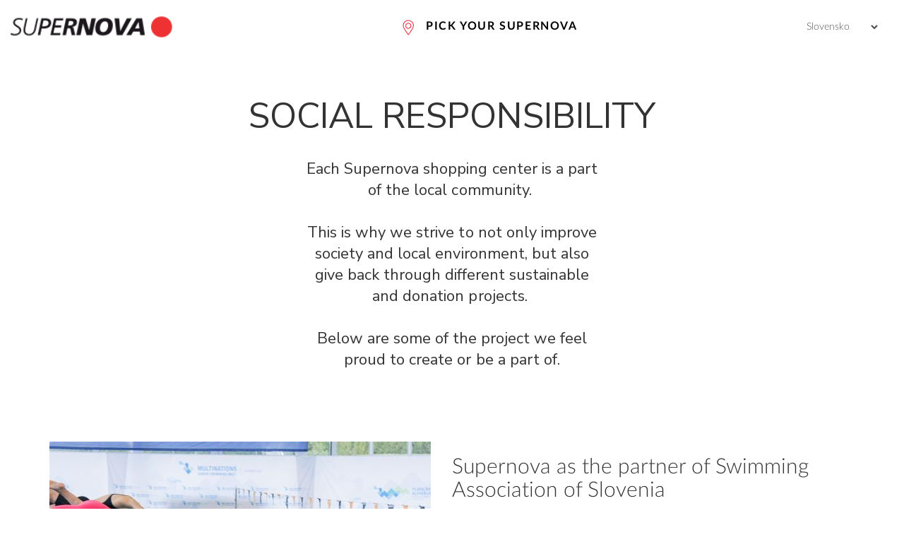

--- FILE ---
content_type: text/html; charset=utf-8
request_url: https://www.supernova.si/en/social-responsibility
body_size: 12028
content:


<!DOCTYPE html>
<html id="ctl00_HtmlTag" lang="en" xml:lang="en">
<head>
    <base href="https://www.supernova.si:443/en/" />
    <meta content="text/html; charset=utf-8" http-equiv="content-type" /><meta http-equiv="X-UA-Compatible" content="IE=edge,chrome=1" /><meta content="width=device-width, initial-scale=1.0, maximum-scale=1.0" name="viewport" /><meta name="apple-mobile-web-app-capable" content="yes" /><meta name="description" content="Supernova" /><meta name="keywords" content="Supernova, Ljubljana, Rudnik, Supernova Rudnik" /><meta property="og:type" content="website" />
<link rel="stylesheet" href="/en/styles/styles.css?ver=20251030125838" type="text/css" />
<link href="https://fonts.googleapis.com/css2?family=Montserrat:wght@100;200;300;500&amp;family=Nunito+Sans:wght@200;300;400;600;700&amp;display=swap" rel="stylesheet" /><link href="https://fonts.googleapis.com/css?family=Oswald:400,700|Roboto:100,300,400,500|Nunito+Sans:300&amp;subset=latin-ext" rel="stylesheet" /><link type="text/css" rel="stylesheet" href="/en/styles/main/all.css" /><link rel="preconnect" href="https://fonts.googleapis.com" /><link rel="preconnect" href="https://fonts.gstatic.com" crossorigin="" /><link href="https://fonts.googleapis.com/css2?family=Poppins:wght@100;400;500&amp;display=swap" rel="stylesheet" />

    <script src="https://ajax.googleapis.com/ajax/libs/jquery/3.5.1/jquery.min.js"></script>
    <script src="https://maxcdn.bootstrapcdn.com/bootstrap/3.4.1/js/bootstrap.min.js"></script>

    <link href="https://cdnjs.cloudflare.com/ajax/libs/select2/4.0.13/css/select2.min.css" rel="stylesheet" />
    <script src="https://cdnjs.cloudflare.com/ajax/libs/select2/4.0.13/js/select2.min.js"></script>
    


    <script type="text/javascript" src="js/cache/b4e4efb9a02d0f2011b27732564df7ed.js"></script><script type="text/javascript">var _jsScripts = new Array(); _jsScripts.push('js/modernizr.js');_jsScripts.push('js/jquery.lazyload.js');_jsScripts.push('js/jquery.scrollup.min.js');_jsScripts.push('js/jquery.cycle2.js');_jsScripts.push('js/hoverintent.js');_jsScripts.push('js/jquery.tooltip.js');_jsScripts.push('js/jquery.easing.1.3.js');_jsScripts.push('js/countdown.js');_jsScripts.push('js/jquery.bxslider.js');_jsScripts.push('layouts/renderers/tabgroup/tabcontrol.js');_jsScripts.push('js/jquery.simplyscroll.min.js');_jsScripts.push('js/jquery.gray.min.js');_jsScripts.push('js/jquery-ui.min.js');_jsScripts.push('layouts/renderers/form/fileupload/jquery.ui.widget.js');_jsScripts.push('layouts/renderers/form/fileupload/jquery.iframe-transport.js');_jsScripts.push('layouts/renderers/form/fileupload/jquery.fileupload.js');_jsScripts.push('layouts/renderers/form/fileupload/jquery.fileupload-process.js');_jsScripts.push('layouts/renderers/form/fileupload/jquery.fileupload-validate.js');_jsScripts.push('layouts/renderers/form/fileupload/jquery.fileupload-main.js');_jsScripts.push('layouts/renderers/form/fileupload/locales/jquery.fileupload-locale.en.js');_jsScripts.push('js/formdate.js');_jsScripts.push('mediaoverlay/jackbox/js/libs/jquery.address-1.5.min.js');_jsScripts.push('mediaoverlay/jackbox/js/libs/jacked.js');_jsScripts.push('mediaoverlay/jackbox/js/jackbox-swipe.js');_jsScripts.push('mediaoverlay/jackbox/js/jackbox.js');_jsScripts.push('mediaoverlay/jackbox/js/libs/stackblur.js');</script><script type="text/javascript">var mediaOverlay='jackbox';</script>
<script>
  dataLayer = [];
</script>

<script>
    window.dataLayer = window.dataLayer || [];
    function gtag() {
        dataLayer.push(arguments);
    }
    gtag("consent", "default", {
        ad_storage: "denied",
        ad_user_data: "denied", 
        ad_personalization: "denied",
        analytics_storage: "denied",
        functionality_storage: "denied",
        personalization_storage: "denied",
        security_storage: "granted",
        wait_for_update: 2000,
    });
    gtag("set", "ads_data_redaction", true);
    gtag("set", "url_passthrough", true);
</script>

<!-- Start cookieyes banner -->
	<script id="cookieyes" type="text/javascript" src="https://cdn-cookieyes.com/client_data/16103699e3aa52154e2ade5e/script.js"></script>
	<!-- End cookieyes banner -->

<!-- Google tag (gtag.js) -->
<script async type="text/javascript" data-vendor="c:googleana-4TXnJigR" src="https://www.googletagmanager.com/gtag/js?id=G-HQ5ZN7QQFY"></script>
<script type="text/javascript" data-vendor="c:googleana-4TXnJigR">
  window.dataLayer = window.dataLayer || [];
  function gtag(){dataLayer.push(arguments);}
  gtag('js', new Date());

  gtag('config', 'G-HQ5ZN7QQFY');
</script>

<!-- Google Tag Manager -->
<script>(function(w,d,s,l,i){w[l]=w[l]||[];w[l].push({'gtm.start':
new Date().getTime(),event:'gtm.js'});var f=d.getElementsByTagName(s)[0],
j=d.createElement(s),dl=l!='dataLayer'?'&l='+l:'';j.async=true;j.src=
'https://www.googletagmanager.com/gtm.js?id='+i+dl;f.parentNode.insertBefore(j,f);
})(window,document,'script','dataLayer','GTM-MJPX6SS');</script>
<!-- End Google Tag Manager --><link href="https://fonts.cdnfonts.com/css/mark-my-words" rel="stylesheet" /><link rel="stylesheet" href="https://maxcdn.bootstrapcdn.com/bootstrap/3.4.1/css/bootstrap.min.css" />
    
    <script src="https://www.google.com/recaptcha/api.js" async defer></script>


    <style>
        #main-menu-container {
            position: absolute; 
            top: 0; 
            width: 100%; 
            z-index: 5000;
            background: white;
        }
        #location-img,
        .location-img{
            padding: 7px 0;
            background-image: url('/images/location.png');
            width: 31px;
            height: 43px;
            background-image: url(/images/location.png);
            background-repeat: no-repeat;
            background-position: center;
        }

        .location-img-alt {
            background-image: url('/images/colorkit.svg');
            
        }

        #menu {
            /*height: 85vh;*/
            background-color: #f1f1f1;
            display: none;
        }

        #close-menu-button {
            width: 60px;
            height: 60px;
            background-color: black;
            border-radius: 50%;
            color: white;
            display: flex;
            justify-content: center;
            align-items: center;
            position: absolute;
            right: 220px;
            top: 122px;
            cursor: pointer;
            z-index: 100;
        }
        #black-line-inner-container {
            display: flex;
        }
        #black-line-inner-container a:visited, 
        #black-line-inner-container a {
            color: white; 
            text-decoration: none;
        }

        #footer-links {
            font-family: Lato;
            font-style: normal;
            font-weight: normal;
            font-size: 15px;
            line-height: 30px;
            letter-spacing: 0.05em;
            text-transform: uppercase;
            display: flex;
            flex-direction: column;
        }

        .column-title {
            margin-bottom: 30px;
            font-family: Lato;
            font-style: normal;
            font-weight: bold;
            font-size: 16px;
            letter-spacing: 0.03em;
        }

        #contact-info {
            font-family: Lato;
            font-style: normal;
            font-weight: normal;
            font-size: 15px;
            line-height: 30px;
            letter-spacing: 0.05em;
        }

        .social-links {
            font-family: Lato;
            font-style: normal;
            font-weight: normal;
            font-size: 15px;
            line-height: 30px;
            letter-spacing: 0.05em;
        }
        .footer-column.first-col .title {
            font-size: 16px;
        }
        .footer-column.first-col {
            font-size: 15px;
        }
        .footer-column a:hover {
            text-decoration:none;
            
        }
        
        .border {
            width: 100%;
            height: 2px;
            background-color: #EE2333;
            opacity: 0;
        }
        #menu-title {
            font-family: Lato;
            font-style: normal;
            font-weight: bold;
            font-size: 16px;
            line-height: 32px;
            letter-spacing: 0.1em;
            text-transform: uppercase;
            padding: 33px 0px 0px 21px;
            display:none;
        }

        #all-menu-links-container {
            display: flex;
            justify-content: space-around;
            padding-top: 184px;
            padding-bottom: 50px;
            position: relative;
            height: 100%;
        }
        #all-menu-links-container .note {
            position: absolute;
            bottom: 0; 
            left: 0;
            margin: 1vh 1vw;
        }

        .menu-links-column {
            display: flex;
            flex-direction: column;
        }


        .menu-links-column > div,
        .menu-links-column a {
            font-family: Nunito Sans;
            font-style: normal;
            font-weight: normal;
            font-size: 20px;
            line-height: 24px;
            margin: 12px 0px;
            color: black;
        }
        .menu-links-column > div {
            color: gray;
        }
        .menu-links-column a:hover {
            color:#EE2333;
            text-decoration: underline;
            transition: unset;
        }
        .menu-links-column hr {
            opacity: 0.2; 
            border: 1px solid #000000;
            margin-top: 0px;
        }
        .hidden-link {
            display: block;
        }
        #menu-arrow-down {
            display: none;
        }
        .link-arrow {
            display: none;
        }
        #toolbar-inner-container {
            display: flex;
            justify-content: space-around;
            align-items: center;
            background-color: red; 
            color: white; 
            height: 36px; 
            background: #EE2333; 
            box-shadow: 0px 8.71698px 17.434px rgba(238, 49, 53, 0.15); 
            border-radius: 18px;
        }
        #toolbar-inner-container:hover {
            color: #EE2333; 
            background: white; 
        }
        #toolbar-anchor:hover {
            text-decoration: none !important;
        }
        #toolbar-image {
            width: 25px;
            height: 18px;
            margin: 10px;
            background-position: center;
            background-image: url(images/gift.svg);
            background-repeat: no-repeat;
        }
        #toolbar-inner-container:hover > #toolbar-image {
            background-image: url(images/gift-red.png);
        }
        #gift-card-span {
            font-family: Lato;
            font-style: normal;
            font-weight: normal;
            font-size: 14px;
            line-height: 32px;
            letter-spacing: 0.05em;
            text-transform: uppercase; 
            padding-right: 10px;
        }
        .footer .footer-column img {
            width: 70%;
        }
        h2 {
            margin-bottom: 40px;
        }
        .content ul,
        .content ul li,
        .content ol,
        .content ol li {
            font-family: Lato;
        }
        body.shop-newsletter .main-menu-container {
            position: relative;
            margin-bottom: 20px;
        }
        @media (max-width: 768px) {
            

            #footer-links {
                font-family: Lato;
                font-style: normal;
                font-weight: normal;
                font-size: 15px;
                line-height: 30px;
                letter-spacing: 0.05em;
                text-transform: uppercase;
            }
            #location-img,
            .location-img{
                padding: 7px 0;
                background-image: url('/images/location-mobile.png');
                width: 31px;
                height: 43px;
                background-repeat: no-repeat;
                background-position: center;
            }
            #close-menu-button {
                width: 32px;
                height: 32px;
                right: 23px;
                top: 110px;
            }
            #menu {
                height: calc(100vh - 76px);
            }
            #menu-title {
                display:block;
            }
            #all-menu-links-container {
                display: block;
                flex-direction: column;
                padding: 21px;
                overflow: scroll;
                height: calc(100% - 65px);
                justify-content: initial;
            }
            #all-menu-links-container .note {
                position: relative;
            }
            .menu-links-column {
                border-bottom: 1px solid rgba(0,0,0,0.2);
            }
            .menu-links-column a {
                line-height: 30px;
                font-size: 18px;
                display: flex;
                justify-content: space-between;
            }
            #menu-arrow-down {
                background-image: url(images/expand_arrow.png);
                background-repeat: no-repeat;
                background-position: center;
                width: 29px;
                height: 15px;
                margin: 15px 0px;
                display:block;
            }
            #gift-card-span {
                display: none;
            }
            #toolbar-image {
                margin: 6px;
            }
            #black-line-inner-container {
                flex-direction: column;
            }
            .hidden-link {
                display: none !important;
            }
            .link-arrow {
                background-image: url('images/arrow-right.png');
                width: 34px;
                height: 34px;
                display: block;
            }
        }
        @media screen and (max-width: 855px) and (min-width: 767px) {
            #go-to-supernova {
                width: 160px;
            }
        }
        @media screen and (max-width: 1280px) and (min-width: 980px) {
            .footer-column {
                min-width: 220px;
            }
            .footer .footer-column img {
                width: 200px;
            }
        }
        @media (max-width: 980px) {
            .footer {
                flex-direction: column;
                padding: 50px 16px !important;
            }
            .footer-columns {
                margin-left: 0;
            }
            .footer-column {
                padding-left: 0;
            }
            .map-wrapper {
                margin-bottom: auto;
                margin-top: auto;
            }
        }

        @media (max-width: 576px) {
            #all-menu-links-container {
                padding: 21px 21px 70px 21px;
				transform: translate3d(0,0,0);
            }
            #main-menu-container.open {
                overflow:scroll;
                background-color: #f1f1f1;
            }
        }

        .header {
            width: 100%;
            padding-right: 15px;
            padding-left: 15px;
            margin-right: auto;
            margin-left: auto;
            justify-content: space-between;
            max-width: 1550px
        }
    </style>
<title>
	Supernova - Social responsibility
</title></head>
<body id="ctl00_BodyTag" class=" new-page firstpage2020 ">
    <!-- Google Tag Manager (noscript) -->
<noscript><iframe src="https://www.googletagmanager.com/ns.html?id=GTM-MJPX6SS"
height="0" width="0" style="display:none;visibility:hidden"></iframe></noscript>
<!-- End Google Tag Manager (noscript) -->
<style>
#main-menu-container {
    background: white;
}
</style>
    <!--<nav class="breadcrumbs">
  <div class="container-fluid">
      <ul>
<li class="breadcrumbs-first lastTwo"><a href="/en/">Home</a></li>
<li class="breadcrumbs-last breadcrumbs-current lastTwo"><a href="/en/social-responsibility">Social responsibility</a></li>
      </ul>
  </div>
</nav>
-->
    <div id="main-menu-container">
        <div class="header">

            <div class="logo-position">
                <a href="https://www.supernova.si:443/en/">
                    <img src="imagelib/12/default/Supernova - LOGO - samo znak.png" class="logo-img">
                </a>
            </div>
            
                <div id="go-to-container" class="go-to-container">
                    <div id="location-img" class="location-img"></div>
                    <div id="go-to-supernova">
                        PICK YOUR SUPERNOVA 
                        <div class="border"></div>
                    </div>
                </div>
              
            
            
            <div class="toolbar">
                <a href="https://supernova-kartica.si/" id="toolbar-anchor">
                    <div id="toolbar-inner-container" style="display: none;">
                        <div id="toolbar-image"></div>
                        <span id="gift-card-span">GIFT CARD</span>
                    </div>
                </a>
                <div class="dropdown" id="language-selection" style="margin-left: 5px;">
                    <button class="btn btn-default dropdown-toggle" type="button" id="dropdownMenu1" data-toggle="dropdown" aria-haspopup="true" aria-expanded="true">
                        <div id="selected-language">
                            Slovensko
                        </div>
                        <div style="background-image: url(images/arrow-down.png); width: 10px; height: 7px; margin: 0px 10px;"></div>
                    </button>
                    <ul class="dropdown-menu" aria-labelledby="dropdownMenu1">
                        <li><a href="https://www.supernova.si/" target="_self">Slovensko</a></li><li><a href="http://www.supernova.si/en/" target="_self">English</a></li>
                    </ul>
                </div>
            </div>
        </div>
        <div id="menu">
            <div id="close-menu-button">X</div>
            <div id="menu-title">FIND YOUR SUPERNOVA</div>
            <div id="all-menu-links-container">
                <div class='menu-links-column'><a href="https://www.supernova-ljubljana.si/en/" target="_blank">Supernova Ljubljana Rudnik<div class='link-arrow'></div></a><a href="https://www.supernova-mercator-novagorica.si/en" target="_blank">Supernova Mercator Nova Gorica<div class='link-arrow'></div></a><a href="https://www.supernova-siska.si/en" target="_blank">Supernova Ljubljana Šiška<div class='link-arrow'></div></a><div onclick='expandMenuSection(event)' id='menu-arrow-down'></div><a href="https://www.supernova-koper.si/en/" target="_blank" class='hidden-link'>Supernova Koper<div class='link-arrow'></div></a><a href="https://www.supernova-maribor-trzaska.si/en/" target="_blank" class='hidden-link'>Supernova Maribor Tržaška<div class='link-arrow'></div></a></div><div class='menu-links-column'><a href="https://www.supernova-novagorica.si/en" target="_blank">Supernova Nova Gorica<div class='link-arrow'></div></a><a href="https://www.supernova-novomesto.si/en" target="_blank">Supernova Novo mesto<div class='link-arrow'></div></a><a href="https://www.supernova-maribor.si/en" target="_blank">Supernova Maribor<div class='link-arrow'></div></a><div onclick='expandMenuSection(event)' id='menu-arrow-down'></div><a href="https://www.supernova-kranj.si/en" target="_blank" class='hidden-link'>Supernova Kranj<div class='link-arrow'></div></a><a href="https://www.supernova-ptuj.si/en" target="_blank" class='hidden-link'>Supernova Ptuj<div class='link-arrow'></div></a><a href="https://www.supernova-kamnik.si/en" target="_blank" class='hidden-link'>Supernova Kamnik<div class='link-arrow'></div></a><a href="https://www.supernova-ravnenakoroskem.si/en" target="_blank" class='hidden-link'>Supernova Ravne na Koroškem<div class='link-arrow'></div></a><a href="https://www.supernova-metlika.si/en" target="_blank" class='hidden-link'>Supernova Metlika<div class='link-arrow'></div></a></div><div class='menu-links-column'><a href="https://www.supernova-mercator-novomesto.si/en" target="_blank">Supernova Mercator Novo mesto<div class='link-arrow'></div></a><a href="https://www.supernova-ajdovscina.si/en" target="_blank">Supernova Mercator Ajdovščina<div class='link-arrow'></div></a><a href="https://www.supernova-primskovo.si/en" target="_blank">Supernova Mercator Primskovo<div class='link-arrow'></div></a><div onclick='expandMenuSection(event)' id='menu-arrow-down'></div><a href="https://www.supernova-postojna.si/" target="_blank" class='hidden-link'>Supernova Mercator Postojna<div class='link-arrow'></div></a><a href="http://supernova-savskiotok.si/" target="_blank" class='hidden-link'>Supernova Mercator Savski otok<div class='link-arrow'></div></a><a href="https://www.supernova-celje.si/en" target="_blank" class='hidden-link'>Supernova Mercator Celje<div class='link-arrow'></div></a><a href="https://www.supernova-mercator-koper.si/en" target="_blank" class='hidden-link'>Supernova Mercator Koper<div class='link-arrow'></div></a><a href="http://www.supernova-jesenice.si/en" target="_blank" class='hidden-link'>Supernova Mercator Jesenice<div class='link-arrow'></div></a><a href="https://www.supernova-slovenjgradec.si/en" target="_blank" class='hidden-link'>Supernova Mercator Slovenj Gradec<div class='link-arrow'></div></a></div><div class='note'></div>
            </div>
        </div>
        
    </div>

    <form name="aspnetForm" method="post" action="/en/social-responsibility" id="aspnetForm">
<div class="aspNetHidden">
<input type="hidden" name="__EVENTTARGET" id="__EVENTTARGET" value="" />
<input type="hidden" name="__EVENTARGUMENT" id="__EVENTARGUMENT" value="" />
<input type="hidden" name="__VIEWSTATE" id="__VIEWSTATE" value="/wEPaA8FDzhkZTViODkxMTljZDY5Y2R9AOL6fMTEEehn8gTIhxEMl3oUR5FAjLlrt/Q5s7anOQ==" />
</div>

<script type="text/javascript">
//<![CDATA[
var theForm = document.forms['aspnetForm'];
if (!theForm) {
    theForm = document.aspnetForm;
}
function __doPostBack(eventTarget, eventArgument) {
    if (!theForm.onsubmit || (theForm.onsubmit() != false)) {
        theForm.__EVENTTARGET.value = eventTarget;
        theForm.__EVENTARGUMENT.value = eventArgument;
        theForm.submit();
    }
}
//]]>
</script>


<!-- {CombinedPath:start} --><script type="text/javascript" src="js/cache/axd-7d43099be4a1afa758e7da5f949c4520.js"></script><!-- {CombinedPath:end} -->




<div class="aspNetHidden">

	<input type="hidden" name="__VIEWSTATEGENERATOR" id="__VIEWSTATEGENERATOR" value="8EF9EFA5" />
</div>
        <script type="text/javascript">
//<![CDATA[
Sys.WebForms.PageRequestManager._initialize('ctl00$ScriptManager1', 'aspnetForm', [], [], [], 90, 'ctl00');
//]]>
</script>


        

    <div id="first-page-container">
        <div class="separator-spacer"></div>
<div class="separator-spacer"></div>


<div class="contentTitle">
    <h1 class=" center  supernova2020-header">SOCIAL RESPONSIBILITY</h1>
</div><div class="separator-spacer"></div>
<div class="row-fluid contentGrid  ">
	<div class="span4 index1">
	</div>
	<div class="span4 index2">
<div class="paragraph paragraph-supernova2020-text center">Each Supernova shopping center is a part of the local community.&nbsp;<br /><br />This is why we strive to not only improve society and local environment, but also give back through different sustainable and donation projects.&nbsp;<br /><br />Below are some of the project we feel proud to create or be a part of.</div>
	</div>
	<div class="span4 index3">
	</div>
</div>


<div class="separator-spacer"></div>
<div class="separator-spacer"></div>
<div class="separator-spacer"></div>
<div class='my-container left '>
            <div class='img-container'>
                <img src = 'imagelib/imageWithText2020/default/druzbena_odgovornost/AY0A4804.jpg'/>
              </div>
            <div class='content-container'>
                <h2 style='text-align: ;'>Supernova as the partner of Swimming Association of Slovenia</h2>
                <div class='content' style='text-align: '>Part of our commitment to positive integration into the community is also the <b>promotion of physical activity </b>and <b>sports</b>. We believe in the power of sport to inspire, unite and promote positive change.<div><br>By partnering with the <b>Swimming Association of Slovenia</b>, which operates in the field of swimming sports and swimming, long-distance swimming, diving, synchronized swimming and recreational water activities, we want to contribute to the <b>promotion of health</b> and <b>well-being through swimming</b>.</div><div><br>Together we strive to create new waves and spread the inspiration that swimming brings.</div>
                </div></div></div><div class='my-container right '>
            <div class='img-container'>
                <img src = 'imagelib/imageWithText2020/default/2023/zeleno-in-dobrodelno/Supernova_2023_christmas_donation_v2-1x1.jpg'/>
              </div>
            <div class='content-container'>
                <h2 style='text-align: ;'>We became Santa Claus for a Day</h2>
                <div class='content' style='text-align: '>Holidays
are even sweeter when you bring joy to someone. That's why this year at
Supernova, we joined the 'Santa Claus for a Day' initiative and brought
happiness to those who need holiday magic the most with <b>10.000 € in
Supernova Gift Cards</b>.<br><br>Together
with the Foundation 364, the main driving force behind the initiative ‘Santa
Claus for a Day’, which has been collecting generous donations for people in
need for 12 years, we have <b>surprised 36 families </b>with a Supernova Gift
Card. Whether for a festive dinner, gifts, or some relaxing moments, we hope to
have brightened their holidays even just a little bit. We also <b>donated some
gift cards to the team at the Foundation 364</b> so they can supplement the
received gifts for children and seniors with clothes, personal care items,
toys, or sweets in case any Santa forgot about them.<br><br>It is an immense joy to see smiles shine
brighter than all the lights on our Christmas tree.
                </div></div></div><div class='my-container left '>
            <div class='img-container'>
                <img src = 'imagelib/imageWithText2020/default/2023/zeleno-in-dobrodelno/KONCER VJ 2022-1x1.jpg'/>
              </div>
            <div class='content-container'>
                <h2 style='text-align: ;'>For children with rare diseases</h2>
                <div class='content' style='text-align: '>It's always
difficult when life knocks you down. But it's even harder when it affects
children. In support of the little fighters facing rare diseases, we at
Supernova have sponsored the grand charity concert Viljem Julijan.<br><br>The all-Slovenian&nbsp;<b>gala charity concert Viljem Julijan</b> is the largest charitable event in
Slovenia dedicated to supporting children with rare diseases and their
families. It features numerous prominent names from the Slovenian and
international music scenes, and all the funds raised are intended for donations
to help these young warriors.<br><br>As the
sponsor of the concert, we have <b>donated Supernova Gift Cards,</b> which the
Viljem Julijan foundation will distribute to children with rare diseases,
thereby making their day-to-day challenges easier, at least to some extent.
                </div></div></div><div class='my-container right '>
            <div class='img-container'>
                <img src = 'imagelib/imageWithText2020/default/2023/zeleno-in-dobrodelno/solske potrebscine.png'/>
              </div>
            <div class='content-container'>
                <h2 style='text-align: ;'>Getting new school supplies for kids</h2>
                <div class='content' style='text-align: '>Back to
school should be carefree and full of joy for every kid.<br><br>During
summer we connected with the <b>Association of Friends of Youth Ljubljana Moste-Polje&nbsp;</b>(ZPM Ljubljana Moste-Polje) and started a charity initiative at Supernova
shopping centres across Slovenia to collect as many school supplies as possible
for children from deprived families.<br><br>In times
when school supplies get more expensive by the day, we joined our forces and
helped children get new notepads, pens, rulers, slippers, and everything they
need for school.<br><br>Every year,
the AFY Ljubljana Moste-Polje brings essential supplies to <b>over 200 kids&nbsp;</b>across Slovenia. We are extremely happy to be part of the movement. Besides the
collected supplies, Supernova donated <b>Supernova Gift Cards</b> that will
help the AFY Ljubljana Moste-Polje get even more back-to-school shopping done
for children in need.
                </div></div></div><div class='my-container left '>
            <div class='img-container'>
                <img src = 'imagelib/imageWithText2020/default/2023/zeleno-in-dobrodelno/Supernova_Ljubljana_Rudnik (14)-1x1.jpg'/>
              </div>
            <div class='content-container'>
                <h2 style='text-align: ;'>Helping flood victims with additional donation</h2>
                <div class='content' style='text-align: '>The
Supernova Group allocated an additional donation of 75.000 € to Ljubljana
residents from Sneberje, who got massively hit by recent floods in Slovenia.<br><br>The
donation is going to be managed with transparency, purpose and efficiency
through the <b>Association of Friends of Youth Ljubljana Moste-Polje</b> (ZPM
Ljubljana Moste-Polje).<br><br>This adds
up to the previous donation of 100.000 € to the <b>Red Cross</b> immediately
after the catastrophic natural disaster.
                </div></div></div><div class='my-container right '>
            <div class='img-container'>
                <img src = 'imagelib/imageWithText2020/default/2023/zeleno-in-dobrodelno/Supernova_Ljubljana_Rudnik (13)-1x1.jpg'/>
              </div>
            <div class='content-container'>
                <h2 style='text-align: ;'>Supernova with a quick response donation of 100.000 € to help flood victims</h2>
                <div class='content' style='text-align: '>The recent
catastrophic floods have brought Slovenia and its residents a massive challenge
requiring whole-hearted solidarity among us. Thank you to all the amazing
firemen, soldiers, the national guard and many volunteers for their immediate
and selfless help.<br><br>To help
mitigate the consequences of destructive floods, the Supernova Group
immediately donated 100.000 € to the <b>Slovenian Red Cross</b>.<br><br>The
contribution was a first response help to households affected by flooding, to
help restore their homes and remove and cleanup in the aftermath of the drastic
natural disaster.
                </div></div></div><div class='my-container left '>
            <div class='img-container'>
                <img src = 'imagelib/imageWithText2020/default/2023/zeleno-in-dobrodelno/Soncna elektrarna-1x1.jpg'/>
              </div>
            <div class='content-container'>
                <h2 style='text-align: ;'>Powered by the energy of the sun</h2>
                <div class='content' style='text-align: '><b>11 solar
power plants already on Supernova rooftops.</b><br><br>Energy is
precious. For all of us. Our <b>Green Energy</b> project helps us follow the
right path and create a more sustainable future. As our business is largely
dependent on energy, we decided to start placing solar panels on Supernova
shopping centres rooftops. In shopping centres, where solar power plants are
available, we already <b>source</b> <b>30 % to 40 % of all energy needed from
renewable sources</b>. Our goal is to exploit green energy sources even further
by 2030.<br><br>Solar power
plants are already functioning at Supernova Kamnik, Kranj, Nova Gorica, Maribor,
Ptuj, Novo mesto, Maribor Tržaška, Koper and at Supernova Mercator centres in
Celje, Novo mesto and Nova Gorica.<br><br>Three
additional shopping centres are on the wait list for their own solar power
plant, namely Supernova Ljubljana Šiška, Supernova Mercator Ajdovščina and
Supernova Mercator Postojna.
                </div></div></div><div class='my-container right '>
            <div class='img-container'>
                <img src = 'imagelib/imageWithText2020/default/2023/zeleno-in-dobrodelno/Predajakarte1_XL-1x1.jpg'/>
              </div>
            <div class='content-container'>
                <h2 style='text-align: ;'>10.000 € for families in need</h2>
                <div class='content' style='text-align: '>In December
2022 we placed a <b>virtual SUPER Christmas tree</b> on our website. Every day,
visitors could turn on a light of hope on the tree to make the holiday season
more joyful for everyone, even families who could not afford an abundant feast
or Christmas gifts.<br><br>Every time
somebody turned on a light, 1 € was added to a donation fund. We can proudly
say that with your help we lit up the whole Christmas tree, up to the top, and
collected 10.000 €! The donation was divided evenly on 100 Supernova Gift Cards
which were then distributed through the <b>Slovenian</b> <b>Association of
Friends of Youth </b>(ZPMS) to families in need across Slovenia.<br><br>A big thank
you to everybody who joined our Christmas activity and helped reach the maximum
donation. Your engagement was phenomenal. We hope to reach such amazing
feedback in all forthcoming activities.
                </div></div></div><div class="separator-spacer"></div>
<div class="separator-spacer"></div>
<div class="separator-spacer"></div>

    </div>
    <script>
        let headerHeight = $('#main-menu-container').height();
        $('#first-page-container').css({ 'margin-top': headerHeight});
    </script>



        <div class="footer footer-intro" style="padding: 50px 0px;">
            <div class="footer-column first-col">
                <img  src="images/supernova_logo_basic.png" class="column-title">
                <div id="second-contact-links" style="">
                    <div></div>
                </div>
            </div>
            <div class=" footer-column">
                <div class="column-title">LINKS</div>
                <div id="footer-links" style="">
                    <a href="https://supernova-kartica.si/en" target="_blank">GIFT CARD</a><a href="privacy-policy-and-house-rules" target="_self">PRIVACY POLICY AND HOUSE RULES</a>
                </div>
            </div>
            <div class=" footer-column">
                <div class="column-title">CONTACT</div>
                <div id="contact-info">
                    <div>Information: <a href="mailto:info@supernova.si">info@supernova.si</a> <br /> For media: <a href="mailto:press@supernova.at">press@supernova.at</a> <br /> Long-term leasing: <a href="mailto:leasing.si@supernova.at">leasing.si@supernova.at</a></div>
                </div>
            </div>
            <div class="footer-column" style="font-size: smaller;">
                <div style='margin: 8px 0px;'><a class='social-links' href="https://www.facebook.com/SupernovaSlovenija" target="_blank">
                    <div class='fa-brands fa-facebook-f'></div>
                    <span style='padding-left: 16px;'>Supernova Slovenija</span></a></div><div style='margin: 8px 0px;'><a class='social-links' href="https://www.facebook.com/SupernovaSiska/" target="_blank">
                    <div class='fa-brands fa-facebook-f'></div>
                    <span style='padding-left: 16px;'>Supernova Ljubljana Šiška</span></a></div><div style='margin: 8px 0px;'><a class='social-links' href="https://www.facebook.com/SupernovaLjubljana/" target="_blank">
                    <div class='fa-brands fa-facebook-f'></div>
                    <span style='padding-left: 16px;'>Supernova Ljubljana Rudnik</span></a></div><div style='margin: 8px 0px;'><a class='social-links' href="https://www.instagram.com/supernova_slovenija/" target="_blank">
                    <div class='fa-brands fa-instagram'></div>
                    <span style='padding-left: 16px;'>Supernova_Slovenija</span></a></div><div style='margin: 8px 0px;'><a class='social-links' href="https://www.tiktok.com/@supernova.slovenija" target="_blank">
                    <div class='fa-brands fa-tiktok'></div>
                    <span style='padding-left: 16px;'>supernova.slovenija</span></a></div>
            </div>
        </div>
        
    </form>
    <script>
        const expandMenuSection = (event) => {
            $(event.target).hide()
            let allColumnLinks = $(event.target).siblings();
            allColumnLinks.removeClass('hidden-link');
        }
        $(".go-to-container").hover(function () {
            var $this = $(this);
            if ($(window).width() > 768) {
                $this.find('.location-img').animate({ opacity: 0.2 }, 200, function () {
                    $this.find('.location-img').css("background-image", "url('images/red-location.png')");
                    $this.find('.location-img').animate({ opacity: 1 });
                });
                $this.find('.location-img-alt').animate({ opacity: 0.2 }, 200, function () {
                    //$this.find('.location-img-alt').css("background-image", "url('images/colorkit.svg')");
                    $this.find('.location-img-alt').animate({ opacity: 1 });
                });
                $this.find('.border').animate({ opacity: 1 }, 1000)
            }
        }, function () {
            var $this = $(this);

            if ($(window).width() > 768) {
                $this.find('.location-img').animate({ opacity: 0.2 }, 400, function () {
                    $this.find('.location-img').css("background-image", "url('images/location.png')");
                    $this.find('.location-img').animate({ opacity: 1 }, 'slow');
                });
                $this.find('.location-img-alt').animate({ opacity: 0.2 }, 400, function () {
                    //$this.find('.location-img-alt').css("background-image", "url('images/colorkit.svg')");
                    $this.find('.location-img-alt').animate({ opacity: 1 }, 'slow');
                });
                $this.find('.border').animate({ opacity: 0 })
            }
        })
        $("#go-to-container").click(() => {
            $('#menu').show();
            $('.black-line').hide();
            $('form').css({ overflow: 'hidden' })
            $('#main-menu-container').addClass('open');
        })
        $("#close-menu-button").click(() => {
            $('#menu').hide();
            $('.black-line').show();
            $('form').css({ overflow: 'initial' })
            $('#main-menu-container').removeClass('open');
        })

    </script>


</body>
</html>


--- FILE ---
content_type: text/css
request_url: https://www.supernova.si/en/styles/styles.css?ver=20251030125838
body_size: 107929
content:
html{overflow-y:scroll}html,body,#aspnetForm{-webkit-text-size-adjust:100%;margin:0;padding:0;width:100%;height:100%;font-weight:100}body.new-page{font-family:Lato;font-style:normal;font-weight:300;font-size:18px;line-height:29px;letter-spacing:0.0005em;margin-bottom:40px}body.new-page .link-btn{color:#000}body.new-page .link-btn:focus,body.new-page .link-btn:hover{color:#fff}body.new-page .form-submit-inner input.link-btn:focus,body.new-page .form-submit-inner input.link-btn:hover{color:#ee2333}body.shop-newsletter #main-menu-container{position:relative;margin-bottom:20px}body.openingtimes.nova-gorica main{display:block}body.nova-gorica .slidingBanner2{margin-bottom:0}.load-overlay{position:fixed;top:0;left:0;width:100%;height:100%;z-index:999999;background-color:#fff;-webkit-animation:fadeOut 0.6s ease-out 1.5s forwards;-moz-animation:fadeOut 0.6s ease-out 1.5s forwards;-ms-animation:fadeOut 0.6s ease-out 1.5s forwards;-o-animation:fadeOut 0.6s ease-out 1.5s forwards;animation:fadeOut 0.6s ease-out 1.5s forwards}@-webkit-keyframes fadeOut{0%{opacity:1}
100%{opacity:0;
z-index:-1}}
@-moz-keyframes fadeOut{0%{opacity:1}
100%{opacity:0;
z-index:-1}}
@-o-keyframes fadeOut{0%{opacity:1}
100%{opacity:0;
z-index:-1}}
@keyframes fadeOut{0%{opacity:1}
100%{opacity:0;
z-index:-1}}
.body-background{background:#ebebeb}a img{border:0}a{color:#ed1c24}.bx-wrapper{border:0}.bxslider .deal .image-container{height:380px}.bxslider .deal .dealsText{position:absolute;left:0;bottom:0;margin:0;padding:0;display:table;width:100%;height:80px;text-align:center;background:#1e1e1e}.bxslider .deal .dealsText .text{display:table-cell;vertical-align:middle}.bxslider .deal .dealsText .text,.bxslider .deal .dealsText .text .dealTitle{color:#ebebeb}.bxslider .deal{width:100%;padding:0 13px 0 0}header{position:relative;z-index:3;box-sizing:border-box}.content{position:relative;z-index:2}footer{position:relative;z-index:1}.no-wrap{width:1%;white-space:nowrap}.float-right{float:right}.float-left{float:left}.align-right{text-align:right !important}.align-left{text-align:left !important}.align-center{text-align:center !important}.clearfix{clear:both}.header-tools{position:relative;z-index:1}.cartSummary .selector{position:relative;background-color:#717171;float:right;margin-top:23px;height:20px}.nova-gorica .searchBox-trigger{right:340px}.cartSummary .selector .active{text-align:center;min-width:110px;-webkit-transform:skewX(20deg);-o-transform:skewX(20deg);-ms-transform:skewX(20deg);transform:skewX(20deg);display:table}.cartSummary .selector .active:after{content:'';position:absolute;right:0;width:0;height:0;border-left:5px solid transparent;border-right:5px solid transparent;border-top:5px solid #000;margin-top:8px}.cartSummary .selector ul{display:none;position:absolute;z-index:3;width:100%;left:10px;top:25px;list-style-type:none;margin-bottom:0;padding-left:0;-webkit-transform:skewX(20deg);-o-transform:skewX(20deg);-ms-transform:skewX(20deg);transform:skewX(20deg)}.cartSummary .selector ul li{background-color:#717171;padding-left:14px}.cartSummary .selector ul li,.cartSummary .selector a{color:#000;font-size:12px;font-weight:300;cursor:pointer}.cartSummary .selector .active a{display:table-cell;vertical-align:middle}.popup-trigger{background:#717171;font-size:12px;width:100%;max-width:110px;min-width:110px;text-align:center;font-weight:300;margin-top:23px;height:20px;cursor:pointer}.popup-trigger-inner{-moz-transform:skewX(20deg);-webkit-transform:skewX(20deg);-o-transform:skewX(20deg);-ms-transform:skewX(20deg);transform:skewX(20deg)}.popup{position:absolute;top:0;left:0;width:100%;height:100%;background-color:rgba(0,0,0,0.5);z-index:999999;opacity:0;padding:10px;box-sizing:border-box;visibility:hidden;-webkit-transition:all 0.3s ease-in-out;transition:all 0.3s ease-in-out}.popup.active{opacity:1;visibility:visible}.popup .popup-inner{position:absolute;top:50%;left:50%;-webkit-transform:translate(-50%,-50%);-moz-transform:translate(-50%,-50%);-ms-transform:translate(-50%,-50%);background-color:#fff;width:100%;max-width:920px}.popup .popup-inner .newsletterBox{margin-left:-5px;margin-right:0}.popup .popup-item{position:relative;width:50%;float:left}.popup-item.text{display:-webkit-box;display:-webkit-flex;display:-ms-flexbox;display:-moz-box;display:flex}.popup .popup-item .popup-item-inner .alert-error{position:relative;margin-top:10px;margin-bottom:0;box-sizing:border-box;font-size:13px;line-height:140%}.popup .popup-item .popup-item-inner{padding:20px 40px;box-sizing:border-box;position:relative;top:50%;-webkit-transform:translateY(-50%);-moz-transform:translateY(-50%);-o-transform:translateY(-50%);transform:translateY(-50%);width:100%}.popup .image img{width:100%}.popup .logo{text-align:center}.popup .logo img{width:100%;max-width:180px;margin-bottom:15px}.popup .close{position:absolute;right:15px;top:15px;width:32px;height:32px;opacity:1;cursor:pointer;z-index:1}.popup .close:before,.close:after{position:absolute;left:15px;content:' ';height:33px;width:2px;background-color:#333}.popup .close:before{transform:rotate(45deg)}.popup .close:after{transform:rotate(-45deg)}.search header,.stores header,.hidebanner header{position:relative}.stores header{background-color:#1e1e1e}header{position:fixed;top:0;width:100%;z-index:10;*zoom:1;box-sizing:border-box}header:before,header:after{display:table;content:"";line-height:0}header:after{clear:both}header.rel{position:relative}.hide-banner header{position:relative}.fixed-container{position:fixed;right:20px;top:50%;z-index:99999;-webkit-transform:translateY(-50%);-moz-transform:translateY(-50%);-ms-transform:translateY(-50%);-o-transform:translateY(-50%);transform:translateY(-50%)}.fixed-container.closed{right:-200px}.fixed-container.closed .close-button{-webkit-animation:pulsbutton 1.2s ease-out 0s alternate infinite none running;-moz-animation:pulsbutton 1.2s ease-out 0s alternate infinite none running;-o-animation:pulsbutton 1.2s ease-out 0s alternate infinite none running;animation:pulsbutton 1.2s ease-out 0s alternate infinite none running}@-webkit-keyframes pulsbutton{0%{-webkit-transform:scale(1);
-moz-transform:scale(1);
-ms-transform:scale(1);
-o-transform:scale(1);
transform:scale(1)}
100%{-webkit-transform:scale(1.4);
-moz-transform:scale(1.4);
-ms-transform:scale(1.4);
-o-transform:scale(1.4);
transform:scale(1.4)}}
@-moz-keyframes pulsbutton{0%{-webkit-transform:scale(1);
-moz-transform:scale(1);
-ms-transform:scale(1);
-o-transform:scale(1);
transform:scale(1)}
100%{-webkit-transform:scale(1.4);
-moz-transform:scale(1.4);
-ms-transform:scale(1.4);
-o-transform:scale(1.4);
transform:scale(1.4)}}
@-ms-keyframes pulsbutton{0%{-webkit-transform:scale(1);
-moz-transform:scale(1);
-ms-transform:scale(1);
-o-transform:scale(1);
transform:scale(1)}
100%{-webkit-transform:scale(1.4);
-moz-transform:scale(1.4);
-ms-transform:scale(1.4);
-o-transform:scale(1.4);
transform:scale(1.4)}}
@-o-keyframes pulsbutton{0%{-webkit-transform:scale(1);
-moz-transform:scale(1);
-ms-transform:scale(1);
-o-transform:scale(1);
transform:scale(1)}
100%{-webkit-transform:scale(1.4);
-moz-transform:scale(1.4);
-ms-transform:scale(1.4);
-o-transform:scale(1.4);
transform:scale(1.4)}}
@keyframes pulsbutton{0%{-webkit-transform:scale(1);
-moz-transform:scale(1);
-ms-transform:scale(1);
-o-transform:scale(1);
transform:scale(1)}
100%{-webkit-transform:scale(1.4);
-moz-transform:scale(1.4);
-ms-transform:scale(1.4);
-o-transform:scale(1.4);
transform:scale(1.4)}}
.fixed-container .fixed-container-inner{width:100%;max-width:85.9375%;margin:0 auto}.opening_hours_fixed{position:relative;display:table;float:right;padding:20px;background-color:rgba(255,0,0,0.85);color:#fff;font-size:12px;-webkit-transition:all 0.7s cubic-bezier(0.35,0.78,0.41,1.02);transition:all 0.7s cubic-bezier(0.35,0.78,0.41,1.02);width:200px;height:190px;border-radius:50%;-webkit-transition:all 0.3s ease-in-out;transition:all 0.3s ease-in-out}.opening_hours_fixed-inner{display:table-cell;vertical-align:middle;position:relative;text-align:center}.opening_hours_fixed .title{font-weight:bold;margin-bottom:5px;font-size:25px;font-family:'Playfair Display',serif;letter-spacing:2px;color:white}.opening_hours_fixed .title span{display:block;margin-top:5px}.opening_hours_fixed .opening_hours_fixed_line{width:100%;max-width:100px;height:1px;background-color:rgba(255,255,255,0.6);margin:10px auto}.opening_hours_fixed li{margin-bottom:10px}.opening_hours_fixed .date{font-size:16px;color:rgba(255,255,255,0.6);line-height:1;letter-spacing:2px}.opening_hours_fixed .hour{line-height:1;font-weight:bold;font-size:24px;margin-top:5px}.opening_hours_fixed .close-button{position:absolute;right:-20px;top:-20px;z-index:9999;width:20px;height:20px;border-radius:50%;background-color:rgba(0,0,0,0.7);text-align:center;cursor:pointer;padding:5px;-webkit-transition:all 0.3s ease-in-out;transition:all 0.3s ease-in-out}.fixed-clock.icon{position:absolute;top:-16px;left:50%;-webkit-transform:translateX(-50%);-moz-transform:translateX(-50%);-ms-transform:translateX(-50%);-o-transform:translateX(-50%);transform:translateX(-50%);font-size:34px;color:white}.opening_hours_fixed .close-button .cross_arrow{position:relative}.opening_hours_fixed .close-button .cross_arrow:before,.opening_hours_fixed .close-button .cross_arrow:after{content:'';position:absolute;top:10px;left:5px;width:10px;height:1px;background-color:#fff;-webkit-transition:all 0.2s ease-in-out;transition:all 0.2s ease-in-out}.opening_hours_fixed .close-button .cross_arrow:after{-webkit-transform:rotate(-45deg);-moz-transform:rotate(-45deg);-ms-transform:rotate(-45deg);-o-transform:rotate(-45deg);transform:rotate(-45deg)}.opening_hours_fixed .close-button .cross_arrow:before{-webkit-transform:rotate(45deg);-moz-transform:rotate(45deg);-ms-transform:rotate(45deg);-o-transform:rotate(45deg);transform:rotate(45deg)}.opening_hours_fixed .close-button:hover .cross_arrow:after,.opening_hours_fixed .close-button:hover .cross_arrow:before{background-color:#ed1c24}.opening_hours_fixed .close-button:hover{color:#ed1c24}.closed .opening_hours_fixed .close-button .icon{display:block;font-size:24px}.closed .opening_hours_fixed{visibility:hidden}.closed .opening_hours_fixed .close-button{right:initial;left:-40px;width:41px;height:41px;visibility:visible !important}.closed .opening_hours_fixed .close-button .icon:before{position:absolute;top:14px;left:11px;font-size:30px}.opening_hours_fixed .close-button .icon,.closed .opening_hours_fixed .close-button .cross_arrow{display:none}.opening_hours_fixed .holiday-opening-times{list-style-type:none;padding-left:0;margin-bottom:0}.opening_hours_fixed .holiday-opening-times li{color:#fff;font-size:14px}header .container-fluid .header-container{padding:10px 40px;background-color:#1e1e1e}header .logo{display:block;float:left;width:20%;line-height:30px;position:relative}header .logo a{display:block}header .logo a img{display:inline-block;vertical-align:middle;width:100%;max-width:270px;margin-top:4px;border:0}header .userBox{float:right;min-width:80px;margin-top:-4px;padding:4px 10px 3px 10px;margin-left:10px;text-align:center}header .userBox-account{display:inline-block;vertical-align:top;height:33px;line-height:33px;text-transform:none}header .userBox-logoutWrap{display:inline-block;vertical-align:top;height:33px;line-height:33px}header .userBox-logout{display:inline-block;vertical-align:top;height:33px;line-height:33px;margin-top:1px;font-size:11px;color:#000}header .userBox-logout:before{content:"("}header .userBox-logout:after{content:")"}header.notfixed{position:relative}header.fixed .container-fluid{max-width:100%;padding:0}header.fixed .header-tools{display:none}header.fixed .logo a img{-webkit-animation:shrink 0.5s ease-in-out both;-moz-animation:shrink 0.5s ease-in-out both;-o-animation:shrink 0.5s ease-in-out both;animation:shrink 0.5s ease-in-out both}header.fixed .primaryMenu{margin-top:-35px}header.fixed ul.primaryMenu-dropdownMenu{top:45px}header.fixed .primaryMenu ul li a{height:45px}header.fixed .primaryMenu ul li .cta a{height:30px}@-webkit-keyframes show{100%{opacity:1;
visibility:visible}}
@-moz-keyframes position{100%{opacity:1;
visibility:visible}}
@-o-keyframes position{100%{opacity:1;
visibility:visible}}
@keyframes position{100%{opacity:1;
visibility:visible}}
@-webkit-keyframes position{100%{margin-top:-35px}}
@-moz-keyframes position{100%{margin-top:-35px}}
@-o-keyframes position{100%{margin-top:-35px}}
@keyframes position{100%{margin-top:-35px}}
@-webkit-keyframes shrink{0%{max-width:270px}
100%{max-width:150px;
margin-top:0}}
@-moz-keyframes shrink{0%{max-width:270px}
100%{max-width:150px;
margin-top:0}}
@-o-keyframes shrink{0%{max-width:270px}
100%{max-width:150px;
margin-top:0}}
@keyframes shrink{0%{max-width:270px}
100%{max-width:150px;
margin-top:0}}
.header-links{background:#c6c6c6;text-align:center}.header-links a{color:#5c5c5c;font-size:11px;display:inline-block;padding:0 10px;height:25px;line-height:25px}.header-links a:hover{color:#5c5c5c;text-decoration:underline}.pageTitle.tall{margin-top:100px !important}.pageTitle.contentTitle h1{font-family:Nunito Sans;color:#1e1e1e;margin:0 auto;text-align:center;font-weight:300;font-size:25px;border-bottom:1px solid #949494;padding-bottom:7px}.pageTitle.contentTitle-top,.pageTitle.contentTitle-center{margin:50px auto 25px auto}.pageTitle.contentTitle-top .container-fluid{padding:0}.newsPage .headerBanner{margin-bottom:0}.headerBanner{margin-bottom:4px;position:relative;background-size:cover;overflow:hidden}.headerBanner img{overflow:hidden;display:block;-webkit-border-radius:2px;-moz-border-radius:2px;border-radius:2px;width:100%}.headerBanner .woman{position:absolute;width:300px;right:590px;bottom:-57%}.hidebanner .headerBanner{display:none}.headerBanner .text-container-parent{width:100%;max-width:1200px;margin:0 auto;bottom:0;position:relative;height:100%}.headerBanner .text-container{position:absolute;max-width:500px;bottom:0%;right:90px;color:#fff}.headerBanner .text-container .seperator{height:1px;width:70%;background-color:#fff;margin-top:20px;margin-bottom:20px}.headerBanner .text-container .title{font-family:Nunito Sans;font-size:45px;line-height:115%}.headerBanner .text-container .subtitle{font-weight:bold;font-size:18px;margin-bottom:13px}.headerBanner .text-container .list{width:43%;float:left;padding-left:0;list-style-type:none}.headerBanner .text-container .list li{font-size:13px;color:#fff}.headerBanner .text-container .list li span{display:inline-block;border-top:1px solid #fff;border-right:1px solid #fff;width:4px;height:4px;margin-right:5px;margin-bottom:3px;-webkit-transform:rotate(45deg);-moz-transform:rotate(45deg);-ms-transform:rotate(45deg);-o-transform:rotate(45deg);transform:rotate(45deg)}.headerBanner .container-fluid{padding:0}.updateProgress{padding:10px 20px;background:#fff;border:3px solid #013f66;-webkit-border-radius:4px;-moz-border-radius:4px;border-radius:4px}.firstpage main{display:none}main{position:relative;z-index:9;overflow:hidden}#backToTop{display:none}a#backToTop,a#backToTop:focus{position:fixed;text-align:center;font-size:14px;color:#fff;text-transform:uppercase;bottom:25px;left:50%;-webkit-transform:translateX(-50%);-moz-transform:translate(-50%,-50%);-ms-transform:translate(-50%,-50%);-o-transform:translate(-50%,-50%);transform:translate(-50%,-50%);opacity:0.8;outline:0 none}a#backToTop img{display:block;margin-top:-10px;margin-bottom:10px}.titleSeperator{line-height:120%;font-family:Nunito Sans;clear:left;text-align:center;font-size:25px;border-bottom:1px solid #1e1e1e;padding-top:60px;margin-bottom:20px;padding-bottom:12px;color:#1e1e1e}.alert{padding:10px;margin-bottom:20px;color:#fff;-webkit-border-radius:2px;-moz-border-radius:2px;border-radius:2px}.alert-info{background:#2ba6cb}.alert-success{background:#dff2bf;color:#4f8a10}.alert-warning{background:#e3b000}.alert-error{background:#ffbaba;color:#d8000c}.hide-main main{display:none}@font-face{font-family:'icomoon';
src:url(../styles/fonts/icomoon.eot?srfpd2);
src:url(../styles/fonts/icomoon.eot?srfpd2#iefix) format('embedded-opentype'),url(../styles/fonts/icomoon.ttf?srfpd2) format('truetype'),url(../styles/fonts/icomoon.woff?srfpd2) format('woff'),url(../styles/fonts/icomoon.svg?srfpd2#icomoon) format('svg');
font-weight:normal;
font-style:normal}
[class^="icon-"],[class*=" icon-"]{display:inline;font-family:'icomoon' !important;speak:none;font-style:normal;font-weight:normal;font-variant:normal;text-transform:none;line-height:100%;font-size:50px;transition:all 0.2s ease-in-out;-webkit-font-smoothing:antialiased;-moz-osx-font-smoothing:grayscale}.footer-inner [class^="icon-"],[class*=" icon-"]{transition:none}.dynamic-box-item:hover .icon:before,.dynamic-box-item:hover span,.dynamic-box-item:hover #countdown{color:#ed1c24}.icon-social-facebook:before{content:"\e904"}.icon-Supernova-web---ikona---lokacija:before{content:"\e900"}.icon-Supernova-web---ikona---nakupovanje:before{content:"\e901"}.icon-Supernova-web---ikona---odpiralni-cas:before{content:"\e902"}.icon-search:before{content:"\e903"}.image-gradient{position:absolute;left:0;top:0;width:100%;height:100%;background:linear-gradient(to top,rgba(0,0,0,0.84),transparent 65%)}.firstpage .dynamic-box-container{position:relative;width:100%;bottom:0;margin-top:-20px;margin-bottom:-30px}.dynamic-box{display:-webkit-box;display:-webkit-flex;display:-ms-flexbox;display:-moz-box;display:flex;justify-content:space-around;width:100%;z-index:10;box-sizing:border-box;bottom:0;list-style-type:none;padding:0;margin:0}.dynamic-box .dynamic-box-item{color:#1e1e1e;text-align:center;float:left}.dynamic-box .dynamic-box-item a{font-size:14px;color:inherit}.dynamic-box .dynamic-box-item img{width:58px}.dynamic-box .dynamic-box-item img,.dynamic-box .dynamic-box-item span{display:block;margin:0 auto}.dynamic-box .timeCont{display:block}#countdown,#opened{display:inline-block;padding:0 5px}#countdown{color:#1e1e1e}.dynamic-box .dynamic-box-item span{text-transform:uppercase;margin-top:10px;transition:all 0.2s ease-in-out}.dynamic-box .dynamic-box-item .circle{border:2px solid #1e1e1e;display:inline-block;font-size:30px;width:60px;height:60px;border-radius:50%;position:relative;transition:all 0.2s ease-in-out}.dynamic-box .dynamic-box-item .circle .fa{font-weight:700;position:absolute;left:50%;top:50%;transform:translate(-50%,-50%)}.dynamic-box .dynamic-box-item:hover .circle{border-color:red}@media (max-width:1050px){header .container-fluid .header-container{padding:10px}}@media (max-width:940px){.popup .popup-item .popup-item-inner{top:0;-webkit-transform:none;-moz-transform:none;-o-transform:none;transform:none}.popup .popup-inner .title{font-size:24px}.popup .popup-inner .logo img{max-width:190px;margin-bottom:20px}.headerBanner .text-container{right:0;margin-left:20px;margin-right:20px}.headerBanner .woman{right:490px}.headerBanner .text-container .title{font-size:35px}.headerBanner .text-container .seperator{margin-bottom:5px;margin-top:5px}.headerBanner .text-container .subtitle{margin-bottom:5px}.headerBanner .text-container .list li{line-height:100%}}@media (max-width:768px){.nova-gorica .searchBox-trigger{right:269px}header.fixed .primaryMenu{margin-top:-20px}.cartSummary .selector{margin-top:13px;margin-right:10px}.headerBanner .text-container{max-width:400px}.headerBanner .woman{right:390px;bottom:-57%}.pageTitle.tall{margin-top:50px !important}.popup .popup-item{height:auto !important;max-width:90%;margin-left:5%}.popup .close{right:0}.firstpage .db{margin-bottom:-20px}header .logo a img{margin-top:-4px}header.fixed ul.primaryMenu-dropdownMenu{top:40px}header.fixed .header-tools{display:block}header.fixed .primaryMenu ul li a{height:40px}header .container-fluid .header-container{padding:10px}header .container-fluid{max-width:100%}header{padding:0}header .logo{margin:0;height:45px;line-height:45px;width:40%}header .logo img#logo-img{display:none;max-width:140px}header .logo img#logo-imgMobile{display:inline-block !important;max-width:140px}header .userBox{display:none}.header-links a{height:30px;line-height:30px}.contentTitle h1{margin-right:50px}a#backToTop img{margin-bottom:16px}header li a.userBox-logout{border-left:1px solid #013f66;display:block;float:right;height:50px;padding-right:0;position:absolute;right:0;top:0;width:51px;background:url(../images/icoLogout.png) no-repeat center center;background-size:30px 30px;text-indent:-9999px}main{margin-bottom:20px}.simply-scroll-container{padding-top:200px;margin-top:-200px}.simply-scroll{width:100%;height:350px;margin-bottom:1em}.simply-scroll .simply-scroll-clip{width:100%;height:350px}.simply-scroll .simply-scroll-list li{float:left;width:200px;height:350px}#latestDeals{height:350px}.deal .image-container .dealImage{width:80%}.bxslider .deal .image-container{height:220px}.deal .dealTitle{font-size:12px}}.Sk4QuickEditBlock{position:absolute;top:0;left:0;width:30px;height:30px;z-index:99999;text-align:left;background:rgba(0,0,0,0.7);-webkit-border-radius:0 0 5px 0;-moz-border-radius:0 0 5px 0;border-radius:0 0 5px 0;-webkit-box-shadow:0 0 3px rgba(0,0,0,0.7);-moz-box-shadow:0 0 3px rgba(0,0,0,0.7);box-shadow:0 0 3px rgba(0,0,0,0.7);cursor:pointer}.Sk4QuickEditBlock table{width:100%;display:none;margin-bottom:5px}.Sk4QuickEditBlock:before{content:"+";font-size:18px;font-weight:bold;color:#fff;display:block;width:30px;height:30px;text-align:center;line-height:30px;cursor:pointer}.Sk4QuickEditBlock.active{display:table}.Sk4QuickEditBlock.active:before{content:"-"}.Sk4QuickEditBlock td{text-align:left;padding:0 5px}.Sk4QuickEditLink,.Sk4QuickEditLink a{font-family:Arial,Helvetica,Sans-Serif;font-size:10px;color:#fff;text-decoration:none}.Sk4QuickEditTitle{font-weight:bold;font-family:Arial,Helvetica,Sans-Serif;font-size:10px;color:#fff}.Sk4QuickEditTitle a{color:#fff;text-decoration:none}.Sk4QuickEditBlock table:Hover .Sk4QuickEditLink,.Sk4QuickEditBlock table:Hover .Sk4QuickEditLink a,.Sk4QuickEditBlock table:Hover .Sk4QuickEditTitle,.Sk4QuickEditBlock table:Hover .Sk4QuickEditTitle a{color:#fff}.Sk4QuickEditBlock table:Hover .Sk4QuickEditLink a:hover,.Sk4QuickEditLink a:hover{text-decoration:underline}@media (max-width:768px){.primaryMenu-mobileTrigger a{margin-top:11px !important;margin-right:10px}.Sk4QuickEditBlock{display:none}header .container-fluid{padding:0 20px}}@media (max-width:699px){.nova-gorica .searchBox-trigger{right:225px}.popup .popup-item .popup-item-inner{margin-bottom:-50px}.headerBanner .text-container{bottom:20px}.headerBanner .text-container .title{font-size:25px}.headerBanner .text-container .subtitle{font-size:12px}.headerBanner .text-container .list{display:none}.headerBanner{height:187px !important}.headerBanner .woman{width:200px;right:378px;bottom:-90%}header{position:relative}.popup-trigger{min-width:initial}.popup .popup-item{width:100%}.popup .popup-item-inner{background-color:#fff;position:relative !important}.popup .popup-item.text input{max-width:100%}}@media (max-width:599px){.headerBanner .woman{right:267px}.headerBanner .text-container{max-width:300px}header .logo{width:140px}.pageTitle.contentTitle-top,.pageTitle.contentTitle-center{margin:10px 0}.opening_hours_fixed{width:120px;height:120px}.opening_hours_fixed .title{font-size:14px;letter-spacing:1px}.opening_hours_fixed .title span{margin-top:0}.opening_hours_fixed .opening_hours_fixed_line{margin:5px auto}.fixed-container.closed{right:-120px}.fixed-clock.icon{font-size:20px;top:-8px}.opening_hours_fixed .close-button{top:-24px;right:-28px}.closed .opening_hours_fixed .close-button{width:30px;height:30px}.closed .opening_hours_fixed .close-button .icon:before{font-size:24px;top:9px;left:8px}.opening_hours_fixed .hour{font-size:14px}.opening_hours_fixed .date{font-size:12px}.dynamic-box .dynamic-box-item a{font-size:12px;line-height:1}.pageTitle{padding:0 20px}.pageTitle.contentTitle h1{font-size:25px;padding-top:0}.dynamic-box{position:relative;padding:0}.headerBanner .title{font-size:16px;padding:5px}.dynamic-box .dynamic-box-item{width:100%}header .container-fluid,header .header-container-inner{margin-top:0 !important}}@media (max-width:480px){.cartSummary{width:100%;display:none}}@media (max-width:480px){.nova-gorica .searchBox-trigger{right:260px}.nova-gorica .cartSummary .selector .active{min-width:142px}.headerBanner .text-container{bottom:10%;width:55%}.headerBanner .text-container .title{font-size:27px;padding:0}.headerBanner .text-container .subtitle{font-size:15px}.headerBanner .text-container .list li{font-size:12px;display:none}main .container-fluid,main .container-fluid,.container-fluid-big{padding:0 20px}.dynamic-box .dynamic-box-item a{font-size:12px}.headerBanner .text-container .seperator{margin:10px 0}}@media (max-width:467px){.headerBanner .text-container .title{font-size:21px}.headerBanner .text-container .subtitle{font-size:11px}.headerBanner .text-container{max-width:194px}.headerBanner .woman{right:160px}}@media (max-width:450px){.firstpage .dynamic-box-container{margin-top:0}}@media (max-width:395px){.nova-gorica .searchBox-trigger{right:250px}}@media (max-width:335px){.headerBanner .text-container .title{font-size:18px}.headerBanner .woman{right:135px}}@media (max-width:319px){.headerBanner .text-container .seperator,.headerBanner .text-container .subtitle,.headerBanner .text-container .list{display:none}.headerBanner .text-container .title{text-align:right;margin-bottom:10px}}.supernova-alert{color:#ed1c24;background:#eab2b5;border:1px solid #ed1c24;text-align:center}body{font-family:Nunito Sans;font-size:16px;line-height:140%;color:#000}h1,h2,h3,h4,h5{margin:0;padding:0;color:#000;line-height:140%}h1 a,h2 a,h3 a,h4 a,h5 a{color:#000}h1{font-family:Nunito Sans;font-size:32px;font-weight:700;margin:0 0 20px 0;color:#000}h2{font-family:Nunito Sans;font-size:25px;font-weight:300;margin:0 0 20px 0;color:#000}h3{font-family:Nunito Sans;font-size:25px;font-weight:300;margin:0 0 10px 0;color:#000}h4{font-family:Nunito Sans;font-size:13px;font-weight:700;margin:0 0 10px 0;color:#000}h5{font-family:Nunito Sans;font-size:13px;font-weight:400;margin:0 0 10px 0;color:#000}p,ol,ul,dl,dd,dt{margin:0 0 20px 0}p{font-family:Nunito Sans;font-size:12px;color:#000}ol{font-family:Nunito Sans;font-size:16px;color:#000}ul{font-family:Nunito Sans;font-size:16px;color:#000;list-style:square}li{font-family:Nunito Sans;font-size:16px;color:#000}dl{font-family:Nunito Sans;font-size:16px;color:#000}dt{font-family:Nunito Sans;font-size:16px;color:#000;font-weight:300}dt:after{content:":"}dd{font-family:Nunito Sans;font-size:16px;color:#000;margin-left:15px}strong,b{font-weight:bold}em,i{font-style:italic}pre{white-space:pre}a{color:#dc0000;text-decoration:none;transition:all 0.3s ease-in-out}a:hover{color:#ed1c24}a:active{outline:0}a:focus{outline:0}.contentTitle h1,.contentTitle h2,.contentTitle h3,.contentTitle h4,.contentTitle h5{font-weight:400}.contentTitle .center{text-align:center}.contentTitle .bold{font-weight:bold}.column-center h3{margin:0}.regular-font{font-family:Nunito Sans;font-size:22px;font-weight:900}@media (max-width:767px){h1{font-size:28px;margin:0 0 10px 0}h2{font-size:21px;margin:0 0 10px 0}h3{font-size:25px;margin:0 0 5px 0}h4{font-size:13px;margin:0 0 5px 0}h5{font-size:13px;margin:0 0 5px 0}.contentTitle h1{font-size:24px;padding-top:5px;margin-bottom:20px}.contentTitle h3{font-size:18px;line-heigth:120%}.contentTitle h4{font-size:16px;line-heigth:120%}.contentTitle h5{font-size:14px;line-heigth:120%}}@font-face{font-family:"Lato";
src:url(../styles/fonts/LatoLatin-Regular.586e.woff) format('woff')}
@font-face{font-family:"Lato";
src:url(../styles/fonts/LatoLatin-Bold.f323.woff) format('woff');
font-weight:bold}
@font-face{font-family:"Lato";
src:url(../styles/fonts/LatoLatin-Light.4725.woff) format('woff');
font-weight:lighter}
.container-fluid,.contain{width:100%;max-width:85.9375%;margin:0 auto;box-sizing:border-box;position:relative}.container-fluid.small{max-width:67.708333333%}.container-fluid.d{max-width:69.270833333%;margin-top:40px}.container-fluid.db{margin-top:60px;margin-bottom:60px}.headerBanner .container-fluid{max-width:100%}.container-fluid.foot{padding-top:60px;margin-bottom:30px;max-width:91.145833333%}.container-fluid.foot1{padding-top:60px;margin-bottom:30px}.newsPage main .container-fluid{max-width:100%;padding:0}.row-fluid{*zoom:1;margin-left:-20px}.row-fluid:before,.row-fluid:after{display:table;content:"";line-height:0}.row-fluid:after{clear:both}.span1,.span2,.span3,.span4,.span5,.span6,.span7,.span8,.span9,.span10,.span11,.span12{float:left;padding-left:20px;-webkit-box-sizing:border-box;-moz-box-sizing:border-box;box-sizing:border-box;min-height:1px;position:relative}.span1{width:8.333333333%}.span2{width:16.666666667%}.span3{width:25%}.span4{width:33.333333333%}.span5{width:41.666666667%}.span6{width:50%}.footer-copyright .span7{width:58.333333333%}.span8{width:66.666666667%}.span9{width:75%}.span10{width:83.333333333%}.span11{width:91.666666667%}.span12{width:100%}@media (max-width:768px){.container-fluid{margin:0 auto;max-width:940px;padding:0 20px}.container-fluid.foot{padding-top:40px;padding-left:20px;padding-right:20px}.row-fluid{margin-left:-10px}.span1,.span2,.span3,.span4,.span5,.span6,.span7,.span8,.span9,.span10,.span11,.span12{padding-left:10px}header .container-fluid{padding:0}.container-fluid.actual .titleSeperator{padding-top:10px;margin-bottom:15px}}.layout1{*zoom:1}.layout1:before,.layout1:after{display:table;content:"";line-height:0}.layout1:after{clear:both}.layout1 .column-center{float:none;width:100%;padding-left:0;-webkit-box-sizing:border-box;-moz-box-sizing:border-box;box-sizing:border-box}.layout13{*zoom:1;margin-left:-20px}.layout13:before,.layout13:after{display:table;content:"";line-height:0}.layout13:after{clear:both}.layout13 .column-center{float:right;width:75%;padding-left:20px;-webkit-box-sizing:border-box;-moz-box-sizing:border-box;box-sizing:border-box}.layout13 .column-left{float:left;width:25%;padding-left:20px;-webkit-box-sizing:border-box;-moz-box-sizing:border-box;box-sizing:border-box;z-index:1988;position:relative}.layout31{*zoom:1;margin-left:-20px}.layout31:before,.layout31:after{display:table;content:"";line-height:0}.layout31:after{clear:both}.layout31 .column-center{float:left;width:75%;padding-left:20px;-webkit-box-sizing:border-box;-moz-box-sizing:border-box;box-sizing:border-box}.layout31 .column-right{float:right;width:25%;padding-left:20px;-webkit-box-sizing:border-box;-moz-box-sizing:border-box;box-sizing:border-box}.layout121{*zoom:1;margin-left:-20px}.layout121:before,.layout121:after{display:table;content:"";line-height:0}.layout121:after{clear:both}.layout121 .column-center{display:inline-block;vertical-align:top;width:50%;padding-left:20px;-webkit-box-sizing:border-box;-moz-box-sizing:border-box;box-sizing:border-box}.layout121 .column-left{float:left;width:25%;padding-left:20px;-webkit-box-sizing:border-box;-moz-box-sizing:border-box;box-sizing:border-box}.layout121 .column-right{float:right;width:24.6%;padding-left:20px;-webkit-box-sizing:border-box;-moz-box-sizing:border-box;box-sizing:border-box}@media (max-width:768px){.layout13{*zoom:1;margin-left:0}.layout13:before,.layout13:after{display:table;content:"";line-height:0}.layout13:after{clear:both}.layout13 .column-center{float:none;width:100%;padding-left:0;-webkit-box-sizing:border-box;-moz-box-sizing:border-box;box-sizing:border-box}.layout13 .column-left{float:none;width:100%;padding-left:0;-webkit-box-sizing:border-box;-moz-box-sizing:border-box;box-sizing:border-box}.layout31{*zoom:1;margin-left:0}.layout31:before,.layout31:after{display:table;content:"";line-height:0}.layout31:after{clear:both}.layout31 .column-center{float:none;width:100%;padding-left:0;-webkit-box-sizing:border-box;-moz-box-sizing:border-box;box-sizing:border-box}.layout31 .column-right{float:none;width:100%;padding-left:0;-webkit-box-sizing:border-box;-moz-box-sizing:border-box;box-sizing:border-box}.layout121{*zoom:1;margin-left:0}.layout121:before,.layout121:after{display:table;content:"";line-height:0}.layout121:after{clear:both}.layout121 .column-center{float:none;width:100%;padding-left:0;-webkit-box-sizing:border-box;-moz-box-sizing:border-box;box-sizing:border-box}.layout121 .column-left{float:none;width:100%;padding-left:0;-webkit-box-sizing:border-box;-moz-box-sizing:border-box;box-sizing:border-box}.layout121 .column-right{float:none;width:100%;padding-left:0;-webkit-box-sizing:border-box;-moz-box-sizing:border-box;box-sizing:border-box}.span1{width:100%}.span2{width:100%}.span3{width:100%}.span4{width:100%}.span5{width:100%}.span6{width:100%}.span7{width:100%}.span8{width:100%}.span9{width:100%}.span10{width:100%}.span11{width:100%}.span12{width:100%}.container-fluid.small,.container-fluid.d{max-width:88.888888889%;margin-top:45px}}@media (max-width:450px){.container-fluid,.header-container-inner,.container-fluid.small,.container-fluid.d{max-width:100%;margin-top:25px}.container-fluid.actual{margin-top:0}}button,input,select,textarea{margin:0;font-size:100%;vertical-align:middle;font-family:Nunito Sans;font-size:14px}button,input{*overflow:visible;line-height:normal}button::-moz-focus-inner,input::-moz-focus-inner{padding:0;border:0}button,input[type="button"],input[type="reset"],input[type="submit"]{cursor:pointer;-webkit-appearance:button}input[type="search"]{-webkit-box-sizing:content-box;-moz-box-sizing:content-box;box-sizing:content-box;-webkit-appearance:textfield}input[type="search"]::-webkit-search-decoration,input[type="search"]::-webkit-search-cancel-button{-webkit-appearance:none}textarea{overflow:auto;vertical-align:top}.form .game-form .fields-panel{max-width:400px;margin:0 auto}.form .game-form .paragraph-supernova2020-text{font-family:Lato}.fields-panel{display:flex;flex-direction:column;align-items:center}.fields-panel .field{margin-top:20px}.fields-panel input{background:#f5f5f5;height:55px;font-style:normal;font-family:Lato;font-size:22px}.fields-panel input[type="text"],.fields-panel textarea,.fields-panel div>select{min-width:400px}.fields-panel .input-list-item{width:100%;max-width:420px;padding:0 10px}.fields-panel .input-label>label,.fields-panel .field-groupTitle{font-weight:normal;min-width:400px;text-align:center;font-family:Lato;font-size:22px}.fields-panel .input-label>span{font-weight:normal;min-width:400px;text-align:center;font-family:Lato;display:block;font-size:22px}.fields-panel .checkbox{filter:hue-rotate(132deg)}.fields-panel .checkbox input[type=checkbox]{margin-left:0}.fields-panel .checkbox label{font-family:Lato;font-size:18px}.fields-panel .radio input[type=radio]{filter:hue-rotate(132deg)}.fields-panel .radio label{font-family:Lato;font-size:18px}.recaptchaDiv{margin:20px auto;text-align:center}.recaptchaDiv .g-recaptcha{display:inline-block}.form-submit-inner input.link-btn{color:#ee2333;font-weight:bold}.input-group{margin:auto}.form-submit-inner input{font-weight:normal}::-webkit-input-placeholder{color:#666}:-moz-placeholder{color:#666}::-moz-placeholder{color:#666}:-ms-input-placeholder{color:#666}input[type="text"]:focus,input[type="password"]:focus,input[type="email"]:focus,textarea:focus{border:1px solid #858585}fieldset{margin:0;padding:0;border:0}.input-group{*zoom:1;position:relative}.input-group:before,.input-group:after{display:table;content:"";line-height:0}.input-group:after{clear:both}.input-label>label{display:block;color:#000;font-weight:normal;margin-bottom:3px;text-align:center}.input-label>span{font-weight:700}.input{margin-bottom:17px;min-height:40px}.input-list{margin-bottom:17px}.input-list-item{margin-bottom:3px}.input-submit{margin-bottom:20px;line-height:30px}fieldset.vertical .input-label{margin-bottom:3px}fieldset.horizontal .input-label{float:left;width:150px;padding-top:4px;text-align:right}fieldset.horizontal .input{margin-left:170px}fieldset.horizontal .input-list{margin-left:170px;padding-top:4px}fieldset.horizontal .input-submit{margin-left:170px}input{display:inline-block;vertical-align:top;width:100%;height:30px;line-height:30px;padding:0 5px;border:1px solid #c2c2c2;background:#f5f5f5;-webkit-border-radius:2px;-moz-border-radius:2px;border-radius:2px;-webkit-box-sizing:border-box;-moz-box-sizing:border-box;box-sizing:border-box}label.radio{display:inline-block}label.radio span{display:block;margin-left:20px}.field-groupTitle{font-weight:700}input[type="radio"]{float:left;display:block;width:13px;height:13px;margin:2px 5px 0 0;padding:0;border:0}label.checkbox{display:inline-block}label.checkbox span{display:block;margin-left:20px}input[type="checkbox"]{float:left;display:block;width:13px;height:13px;margin:2px 5px 0 0;padding:0;border:0}select{display:inline-block;vertical-align:top;width:100%;height:30px;line-height:30px;padding:5px;border:1px solid #c2c2c2;background:#f5f5f5;-webkit-border-radius:2px;-moz-border-radius:2px;border-radius:2px;-webkit-box-sizing:border-box;-moz-box-sizing:border-box;box-sizing:border-box}textarea{display:inline-block;vertical-align:top;width:100%;height:auto;min-height:60px;line-height:140%;padding:5px;border:1px solid #c2c2c2;background:#f5f5f5;-webkit-box-sizing:border-box;-moz-box-sizing:border-box;box-sizing:border-box;-webkit-border-radius:2px;-moz-border-radius:2px;border-radius:2px}input[type="file"]{padding:0;border:0;background:none}.input-combined{position:relative}.input-combined input{float:left;width:67%}.input-combined .button{width:30%;padding:0 3%}.input-combined.appended .button{margin-left:3%}.input-combined.prepended .button{margin-right:3%}.input-date{position:relative}.input-date input[type="text"]{max-width:120px;background-image:url(../images/icoDatepicker.png);background-repeat:no-repeat;background-position:95% 50%;background-size:17px 17px}.field-error{color:#900}.field-error input,.field-error textarea,.field-error select{border:1px solid #900;background:#f9e7e7}fieldset.vertical{max-width:70%}fieldset.horizontal .input{margin-right:170px}.form-field-input,.form-field-checks .form-field-input{float:none;width:70%;padding-left:0px;position:relative;z-index:1;margin-bottom:17px}.form-field-input input,.form-field-box .form-field-input textarea,.form-field-box .form-field-input select{width:100%}.form-field-input-date-dropdowns{display:table;max-width:100%;margin-left:-4px}.form-field-input-date-dropdowns i{display:table-cell;vertical-align:middle;overflow:hidden;padding-left:4px}.form-field-input-date select{width:auto;display:block}.form-field-input-date-dropdowns i.form-field-input-date-button{display:none}.form-field-input-date-dropdowns option.form-field-input-date-hint,.form-field-input-date-dropdowns select.empty{color:#8c8c8c}.form-field-input-date-dropdowns option{color:#000}.form-field-input-date-button b{display:block;background:#999;width:32px;height:32px;line-height:32px;text-align:center;transition:0.25s;cursor:pointer;overflow:hidden}.form-field-input-date-button b:hover{background:red;transition:0.125s}.form-field-input-date-button img{display:block;transition:0.4s ease-in-out;width:64px;height:64px;max-width:64px;margin-top:-32px;margin-left:0}.rtl .form-field-input-date-button img{margin-right:-40px}.form-field-input-date-button.expanded img{margin-top:0}.form-field-input-date-calendar *{box-sizing:border-box}.form-field-input-date-calendar{display:none;margin-left:-4px;border-radius:10px}.form-field-input-date-calendar b{display:block;float:left;width:14.285714286%;padding-left:0px;padding-top:0px;border:1px solid #c2c2c2}.form-field-input-date-calendar i{display:block;text-align:right;line-height:25px;padding-top:10px;overflow:hidden;width:100%;height:35px;font-size:14px;font-weight:700;font-style:normal;background:#f2f2f2;padding-right:5px;transition:0.25s}.form-field-input-date-calendar b.calendar-prevMonth,.form-field-input-date-calendar b.calendar-nextMonth{width:28.571428571%}.form-field-input-date-calendar b.calendar-prevMonth i,.form-field-input-date-calendar b.calendar-nextMonth i{font-size:18px;background:#bfbfbf;cursor:pointer}.form-field-input-date-calendar b.calendar-prevMonth i{padding-left:5px;padding-right:0;text-align:left}.form-field-input-date-calendar .calendar-day-selectable i{cursor:pointer}.form-field-input-date-calendar .calendar-day-notSelectable i{position:relative;opacity:.5;overflow:hidden}.form-field-input-date-calendar .calendar-day-notSelectable i:after{display:block;content:"";position:absolute;right:-23px;bottom:-23px;width:40px;height:40px;border-top:1px solid #000;-webkit-transform:rotate(-45deg);-moz-transform:rotate(-45deg);-o-transform:rotate(-45deg);transform:rotate(-45deg)}.form-field-input-date-calendar .calendar-day-weekend i{color:#4d4d4d;background:#bfbfbf}.form-field-input-date-calendar .calendar-day-otherMonth i{color:#8c8c8c}.form-field-input-date-calendar .calendar-day-selected i{background:red;color:#fff}.form-field-input-date-calendar .calendar-day-selectable i:hover,.form-field-input-date-calendar b.calendar-prevMonth i:hover,.form-field-input-date-calendar b.calendar-nextMonth i:hover{background:#999;color:#fff;transition:0.125s}.form-field-input-date-calendar .calendar-container-outer1{margin-top:4px;overflow:hidden;min-height:1px;width:100%}.form-field-input-date-calendar .calendar-container-outer2{margin-top:0;padding-top:1px}.form-field-input-date-calendar .calendar-container{padding-bottom:10px}.form-fileup-actions{width:100%;margin-bottom:17px}.form-fileup-inputButton{position:relative;overflow:hidden;display:block;width:100%;height:40px;transition:.3s;margin-top:10px}.form-fileup-inputButton.full{height:10px}.form-fileup-inputButton.full.done{height:0;margin-top:0}.form-fileup-inputButton input{position:absolute;top:0;right:0;margin:0;opacity:0;filter:alpha(opacity=0);transform:scale(4);font-size:100px;cursor:pointer;z-index:20}.form-field-input .form-fileup-inputButton input{width:auto}.form-fileup-inputButton input+i{position:absolute;top:0;left:0;width:100%;height:100%;margin:0;display:block;z-index:19;border:3px solid transparent;transition:0.25s}.form-fileup-inputButton.disabled i{opacity:0}.form-fileup-inputButton input:focus+i,.form-fileup-inputButton input:hover+i{border-color:#999;transition:0.125s}.form-fileup-inputButton b{position:absolute;left:0;top:0;width:100%;height:100%;display:block;z-index:2;line-height:40px;padding-left:10px;font-style:normal;font-size:14px;color:#000;font-weight:700;transition:.3s}.form-fileup-inputButton b.form-fileup-waitText{font-weight:400}.form-fileup-waitText{opacity:0;filter:alpha(opacity=0)}.form-fileup-inputButton.disabled .form-fileup-buttonText{opacity:0;filter:alpha(opacity=0)}.form-fileup-inputButton.disabled .form-fileup-waitText{opacity:1;filter:alpha(opacity=100)}.form-fileup-inputButton.full .form-fileup-waitText{opacity:0;filter:alpha(opacity=0)}.form-fileup-progress{position:absolute;left:0;top:0;width:100%;height:100%;z-index:1;display:block;background:#fff;border:3px solid #e6e6e6}.form-fileup-progress-bar{position:absolute;left:0;top:0;width:100%;height:100%;z-index:2;transition:width 0.6s ease 0s;background:#e6e6e6}.form-fileup-progress-bar-success{background:transparent}.form-fileup-progress-bar-error{background:red}.form-fileup-inputButton input[disabled]{cursor:auto}.form-fileup-files{padding-top:10px;transition:all 1.4s ease-in-out}.form-fileup-file-item{display:block;position:relative;padding:5px 35px 5px 0;min-height:30px;transition:0.4s ease-in-out}.form-fileup-file-item-name{display:block;word-wrap:break-word;font-size:14px}.form-fileup-file-item-warning{display:block;vertical-align:baseline;color:red;font-size:12px}.form-fileup-item-actions{display:inline}.form-fileup-removeIcon{position:absolute;top:0;right:0;width:30px;height:30px;margin:0;padding:0;border:none;background:transparent;cursor:pointer;vertical-align:top}.form-fileup-removeIcon i{margin:14px 5px;display:block;width:20px;height:2px}.form-fileup-removeIcon i:before{display:block;content:"";width:20px;height:2px;background:#000;-webkit-transform:rotate(-45deg);-moz-transform:rotate(-45deg);-o-transform:rotate(-45deg);transform:rotate(-45deg);margin:0 -20px -2px 0;transition:0.25s}.form-fileup-removeIcon i:after{display:block;content:"";width:20px;height:2px;background:#000;-webkit-transform:rotate(45deg);-moz-transform:rotate(45deg);-o-transform:rotate(45deg);transform:rotate(45deg);margin:0 -20px -2px 0;transition:0.25s}.form-fileup-removeIcon:hover i:before,.form-fileup-removeIcon:hover i:after{background:red;transition:0.125s}.form-submit{max-width:150px;margin:0 auto}.radius-top-left{border-radius:3px 0 0 0}.radius-top-right{border-radius:0 3px 0 0}.radius-bottom-left{border-radius:0 0 0 3px}.radius-bottom-right{border-radius:0 0 3px 0}.clear{clear:both;display:block}@media (max-width:1000px){fieldset.vertical{max-width:100%}fieldset.horizontal .input{margin-right:0}}@media (max-width:767px){fieldset.horizontal .input-label{float:left;width:100px;padding-top:4px;text-align:right}fieldset.horizontal .input-label label{font-size:12px}fieldset.horizontal .input{margin-left:110px}fieldset.horizontal .input-list{margin-left:110px;padding-top:4px}fieldset.horizontal .input-submit{margin-left:110px}}@media (max-width:480px) and (orientation:portrait){fieldset.horizontal .input-label{float:none;width:auto;padding-top:0;text-align:left;margin-bottom:3px}fieldset.horizontal .input{margin-left:0}fieldset.horizontal .input-list{margin-left:0;padding-top:0}fieldset.horizontal .input-submit{margin-left:0}.fields-panel .input-label>label,.fields-panel .field-groupTitle,.fields-panel input[type="text"],.fields-panel textarea,.fields-panel div>select{min-width:initial}.input-group{display:block !important}.game-form{padding:0 10px;-webkit-box-sizing:border-box;-moz-box-sizing:border-box;box-sizing:border-box}.game-form .fields-panel .field{width:100%}.fields-panel .radio{padding-left:50px}.row-fluid{margin-left:0}}.button{display:inline-block;vertical-align:top;width:auto;padding:6px 15px;margin:0;border:0;text-align:center;-webkit-box-sizing:border-box;-moz-box-sizing:border-box;box-sizing:border-box;-webkit-transition:background 0.3s;-moz-transition:background 0.3s;-o-transition:background 0.3s;transition:background 0.3s}.button:hover{text-decoration:none;-webkit-transition:background 0.3s;-moz-transition:background 0.3s;-o-transition:background 0.3s;transition:background 0.3s}.button-1{border:1px solid #1e1e1e;color:#ebebeb;font-size:13px;font-weight:500;text-transform:uppercase;transition:all 0.2s ease-in-out}.button-1:hover{background:#ebebeb;color:#1e1e1e}.new .button-1.black{color:#1e1e1e}.new .button-1.black:hover{background:#1e1e1e;color:#ebebeb}.archive .button-1.black{border-color:#ebebeb;cursor:pointer}.button-1.archive{color:#1e1e1e;border:1px solid #1e1e1e;display:block;max-width:860px;width:100%;margin:20px auto 40px auto;text-transform:uppercase;-webkit-transition:all 0.25s ease-in-out;transition:all 0.25s ease-in-out}.button-1.archive:hover{color:#ebebeb;background:#1e1e1e}.button-2{background:#858585;color:#ebebeb;font-size:13px;font-weight:700;text-transform:uppercase;-webkit-border-radius:2px;-moz-border-radius:2px;border-radius:2px}.button-2:hover{background:#707070;color:#ebebeb}.button-link{padding:0 10px;background:none;color:#dc0000}.button-link:hover{text-decoration:underline}.button-google{background:#df4a32;height:40px;line-height:40px;padding:0;color:#fff;white-space:nowrap;-webkit-border-radius:2px;-moz-border-radius:2px;border-radius:2px}.button-google .button-icon{display:inline-block;float:left;vertical-align:top;width:40px;height:40px;line-height:40px;text-align:center;border-right:1px solid #c6412c}.button-google .button-icon img{vertical-align:middle}.button-google .button-text{display:inline-block;vertical-align:top;padding:0 20px;text-transform:none;font-weight:700}.button-google:hover{color:#fff}@media (max-width:768px){.button-1.archive{max-width:300px}}@media (max-width:500px){.button-1.archive{max-width:250px}}.paging{line-height:25px;text-align:center;margin-bottom:20px;*zoom:1}.paging:before,.paging:after{display:table;content:"";line-height:0}.paging:after{clear:both}.paging a,.paging span{display:inline-block;vertical-align:top;height:25px;line-height:25px;padding:0 8px;font-size:16px;font-weight:700;color:gray;-webkit-border-radius:2px;-moz-border-radius:2px;border-radius:2px}.paging a.paging-page{background:none}.paging a.paging-previous{width:25px;padding:0;background:transparent url(../styles/images/icoPagingPrevious.png) no-repeat center center;text-indent:-9999px}.paging a.paging-next{width:25px;padding:0;background:transparent url(../styles/images/icoPagingNext.png) no-repeat center center;text-indent:-9999px}.paging span.paging-current,.paging span.paging-current:hover{background:#999;color:#fff}.paging span.paging-elipsis{color:gray;font-size:16px;font-weight:700;background:none}@media (max-width:480px){.paging a,.paging span{padding:0 5px}}.breadcrumbs{position:relative;margin-bottom:10px}.breadcrumbs ul{margin:0;padding:0;*zoom:1}.breadcrumbs ul:before,.breadcrumbs ul:after{display:table;content:"";line-height:0}.breadcrumbs ul:after{clear:both}.breadcrumbs li{display:block;float:left;word-wrap:break-word;background:url(../images/icoBreadcrumb.png) no-repeat right center}.breadcrumbs li a{display:block;padding:0 9px 0 3px;font-size:11px;color:#707070}.breadcrumbs li.breadcrumbs-last,.breadcrumbs li.breadcrumbs-last a{padding-right:0;background:none}.breadcrumbs li.breadcrumbs-first,.breadcrumbs li.breadcrumbs-first a{padding-left:0}.breadcrumbs li.breadcrumbs-current a{font-weight:700}@media (max-width:767px){.breadcrumbs{margin-bottom:10px}.breadcrumbs ul{width:100%}.breadcrumbs li{display:none;line-height:22px;background:url(../images/icoBreadcrumb.png) no-repeat right center}.breadcrumbs li.breadcrumbs-lastTwo{display:block}.breadcrumbs li:first-child{padding-left:0}.breadcrumbs li a,.breadcrumbs li a:hover{font-size:11px}}.items-container{display:-webkit-box;display:-ms-flexbox;display:flex;-ms-flex-wrap:wrap;flex-wrap:wrap;-webkit-box-pack:center;-ms-flex-pack:center;justify-content:center;margin-left:-20px}.items-container.hide{display:none}.items-container.eggs .item{width:10%}.items-container .item{display:-webkit-box;display:-ms-flexbox;display:flex;-webkit-box-pack:center;-ms-flex-pack:center;justify-content:center;-webkit-box-align:center;-ms-flex-align:center;align-items:center;width:25%;padding-left:20px;padding-bottom:50px;-webkit-box-sizing:border-box;-moz-box-sizing:border-box;box-sizing:border-box}.items-container .item[disabled] .item-inner{pointer-events:none}.items-container .item-inner{position:relative;cursor:pointer}.items-container .item-inner input{display:block;position:absolute;left:0;top:0;width:100%;height:100%;opacity:0}.vn-game-container{padding:100px 0;font-family:Lato}.vn-game-container label a{margin-top:0 !important}.vn-game-container .game-container{position:relative;margin:60px 0}.vn-game-container .message-container{width:100%;height:100%;position:absolute;left:0;top:0;z-index:1}.vn-game-container .message-container .message-container-inner{position:absolute;left:50%;top:50%;-webkit-transform:translate(-50%,-50%);-moz-transform:translate(-50%,-50%);-ms-transform:translate(-50%,-50%);-o-transform:translate(-50%,-50%);transform:translate(-50%,-50%);max-width:650px;width:100%;background-color:#f2f2f2;-webkit-border-radius:20px;-moz-border-radius:20px;border-radius:20px;text-align:center;padding:40px 20px;-webkit-box-sizing:border-box;-moz-box-sizing:border-box;box-sizing:border-box}.vn-game-container .message-container .message-container-inner .message-con{font-weight:600}.vn-game-container .message-container .message-container-inner .image-container{margin-bottom:20px}.vn-game-container .message-container .message-container-inner .image-container img{max-width:90px}.vn-game-container .message-container .message-container-inner .title{font-weight:600;font-size:48px;margin-bottom:12px;line-height:120%}.vn-game-container .message-container .message-container-inner .subtitle{font-size:35px;margin-bottom:20px}.vn-game-container .message-container .message-container-inner .message{margin-bottom:20px}.vn-game-container .message-container a,.vn-game-container .message-container input[type="submit"]{margin:40px auto 0 auto;display:inline-block;color:#ee2333;width:auto;background-color:transparent;-webkit-border-radius:0;-moz-border-radius:0;border-radius:0;line-height:1;height:auto}.vn-game-container .message-container a:hover,.vn-game-container .message-container input[type="submit"]:hover{text-decoration:none;background-color:#000;color:#fff;-webkit-border-radius:0;-moz-border-radius:0;border-radius:0}.vn-game-container .email-form-inner{max-width:480px;margin:0 auto;padding:40px 20px;-webkit-box-sizing:border-box;-moz-box-sizing:border-box;box-sizing:border-box}.vn-game-container .email-form-inner>label{display:block;text-align:center}.vn-game-container .email-form-inner>label a{margin-top:0}.vn-game-container .email-form-inner .submit{text-align:center}.vn-game-container .checx{display:-webkit-box;display:-ms-flexbox;display:flex;margin-bottom:20px;text-align:left}.vn-game-container .checx input{min-width:20px}.vn-game-container .checx label{padding-left:10px}.vn-game-container input[type="date"],.vn-game-container input[type="text"]{height:50px;-webkit-border-radius:0;-moz-border-radius:0;border-radius:0;padding:0 10px;-webkit-box-sizing:border-box;-moz-box-sizing:border-box;box-sizing:border-box;margin-bottom:50px}.vn-game-container .message-container-inner input[type="date"],.vn-game-container .message-container-inner input[type="text"]{margin-bottom:10px}.vn-game-container .alert{margin-top:15px}.vn-game-container .small{font-size:14px;line-height:120%;margin-top:20px}@media (max-width:991px){.items-container.eggs .item{width:20%}}@media (max-width:576px){.items-container.item{width:50%}.items-container.eggs .item{width:33.333333333%}.vn-game-container .message-container .message-container-inner .title{font-size:37px}.vn-game-container .message-container .message-container-inner .subtitle{font-size:27px}}.input-submit-checkout{text-align:right;padding-top:20px;border-top:3px solid #d6d6d6}fieldset.checkout-additionalInfo{padding:20px 20px 0 20px;margin-bottom:20px;background:#ebebeb;-webkit-border-radius:2px;-moz-border-radius:2px;border-radius:2px}@media (max-width:767px){fieldset.checkout-additionalInfo{padding:10px 10px 0 10px;margin-bottom:10px}}fieldset.form-userData{max-width:350px}.input-submit-orders{border-top:3px solid #d6d6d6;padding-top:20px}.event .contentTitle h1{margin-bottom:0}.calendar-wrapper{margin:0;padding:0}.calendar-navigation{margin-bottom:20px;line-height:20px}.calendar-navigation a.handle-next{display:inline-block;cursor:pointer;vertical-align:top;color:#346585;font-size:12px;margin-top:1px}.calendar-navigation a.handle-previous{display:inline-block;cursor:pointer;vertical-align:top;color:#346585;font-size:12px;margin-top:1px;margin-right:10px}.calendar-navigation a.handle-today{display:inline-block;color:#346585;font-size:14px;font-weight:700;vertical-align:top;margin-right:10px}.calendar-navigation .handle-separator{display:none}.calendar{*zoom:1;margin-left:-20px;margin-top:20px}.calendar:before,.calendar:after{display:table;content:"";line-height:0}.calendar:after{clear:both}.calendar-column{float:left;width:25%;padding-left:20px;-webkit-box-sizing:border-box;-moz-box-sizing:border-box;box-sizing:border-box}.calendar-item{overflow:hidden;-webkit-border-radius:2px;-moz-border-radius:2px;border-radius:2px;margin-bottom:20px}.calendar-item table{width:100%;border-spacing:0;border-collapse:collapse;background:#ebebeb}.calendar-item td{text-align:center;padding:4px 8px;text-decoration:none;color:#000;border:1px solid #fff;background-color:#949494}.calendar-item td:hover{background:#d6d6d6}.calendar-item td a{color:#013f66}.calendar-item td.header{text-align:center;background:#b3c5d1;font-size:13px;font-weight:700}.calendar-item td.header:hover{background:#4d7994}.calendar-item td.header a{display:block;color:#fff;text-decoration:none}.calendar-item td.header-selected,.calendar-item td.header-selected:hover{text-align:center;background:#346585;font-weight:bold;border:0;color:#fff}.calendar-item td.header-selected a{display:block;color:#fff}.calendar-item td.weekday{text-align:right;padding:4px 6px;color:color2;font-size:12px;font-weight:bold;background-color:#dedede}.calendar-item td.weekday:hover{background-color:#d6d6d6}.calendar-item td.day-event{padding:0;font-weight:700;background-image:url(../images/icoEvent.png);background-repeat:no-repeat;background-position:0 0}.calendar-item td.day-event a{display:block;padding:4px 8px;color:#013f66}.calendar-item td.day-weekend{background-color:#f4cfd0;color:red}.calendar-item td.day-over{background-color:#c6c6c6}.event-list{*zoom:1}.event-list:before,.event-list:after{display:table;content:"";line-height:0}.event-list:after{clear:both}.event-list-item{margin-left:-20px;margin-bottom:20px;*zoom:1}.event-list-item:before,.event-list-item:after{display:table;content:"";line-height:0}.event-list-item:after{clear:both}.event-list-item-image{float:left;width:25%;padding-left:20px;-webkit-box-sizing:border-box;-moz-box-sizing:border-box;box-sizing:border-box}.event-list-item-image-inner{-webkit-border-radius:2px;-moz-border-radius:2px;border-radius:2px;overflow:hidden}.event-list-item-image img{display:block;max-width:100%}.event-list-item-content{float:left;width:75%;padding-left:20px;-webkit-box-sizing:border-box;-moz-box-sizing:border-box;box-sizing:border-box}.event-list-meta{margin-bottom:5px;font-size:12px;color:#333}.event-list-item h2{margin-bottom:5px}.category-event-detail{float:left}.category-event-detail img{height:25px;width:25px;display:inline-block;margin:0 5px;max-width:none}.event-meta{line-height:25px;margin-bottom:10px;*zoom:1;color:#4d4d4d}.event-meta:before,.event-meta:after{display:table;content:"";line-height:0}.event-meta:after{clear:both}.no-data-text{margin-bottom:20px}@media (max-width:980px){.calendar-column{width:33.3%}.calendar-thirdMonth{width:33.4%}.calendar-lastMonth{display:none}}@media (max-width:767px){.calendar-column{width:50%}.calendar-thirdMonth{display:none}.calendar-navigation a.handle-today{display:block}.event-meta{margin-bottom:10px}}@media (max-width:480px){.calendar-column{width:100%}.calendar-secondMonth{display:none}.event-list-item-image{display:none}.event-list-item-content{width:100%}}.news-listing{list-style:none}.news-listing-item-image{float:right;width:50%;-webkit-box-sizing:border-box;-moz-box-sizing:border-box;box-sizing:border-box}.news-listing-item-image-inner{-webkit-border-radius:2px;-moz-border-radius:2px;border-radius:2px;overflow:hidden}.news-listing-item-image-inner img{display:block;max-width:100%;width:100%}.new .news-listing-item-content{-webkit-box-sizing:border-box;-moz-box-sizing:border-box;box-sizing:border-box}.news-listing-item-date{font-size:14px;text-transform:uppercase;margin-bottom:20px}.news-listing-item h2{margin-bottom:5px;font-size:25px}.news-listing.archive .inner{overflow:hidden}.new .news-listing-item{padding-top:4px;display:-webkit-box;display:-ms-flexbox;display:flex}.event-details-container{padding-top:4px;display:-webkit-box;display:-ms-flexbox;display:flex}.new .news-listing-item:nth-child(odd){padding-right:4px}.new .news-listing-item:nth-child(even){padding-left:4px}.new .news-listing-item-content-container,.new .news-listing-item-image,.event-details-container .image-container,.event-details-container .content-container{position:relative;width:50%;float:left;overflow:auto}.event-details-container .content-container .title{margin-left:0;margin-top:0;margin-bottom:15px;font-size:25px;font-family:Nunito Sans;line-height:110%}.event-details-container .content-container .date{text-transform:uppercase;margin-bottom:15px;font-size:12px}.event-details-container .content-container .summary{text-align:left;font-size:12px;line-height:140%;text-align:center}.event-details-container .content-container .summary a{color:#ed1c24}.event-details-container .content-container .share div,.imageGrid .image .overlay .share{display:table;text-transform:uppercase;margin:20px auto 0 auto;cursor:pointer;font-size:12px;height:27px}.event-details-container .content-container .share div{margin:10px auto 0 auto}.event-details-container .content-container .share div .share-text,.imageGrid .image .overlay .share .share-text{display:table-cell;vertical-align:middle}.event-details-container .content-container .share span{display:inline-block;-webkit-transform:skewX(-20deg);-moz-transform:skewX(-20deg);-ms-transform:skewX(-20deg);-o-transform:skewX(-20deg);transform:skewX(-20deg);padding:3px 7px 0 7px;margin-bottom:-4px;background:#1e1e1e;margin-right:10px;margin-top:4px;font-size:12px;height:19px}.event-details-container .content-container .share span .fa{-webkit-transform:skewX(20deg);-moz-transform:skewX(20deg);-ms-transform:skewX(20deg);-o-transform:skewX(20deg);transform:skewX(20deg);font-size:20px;color:#fff}.event-details-container .image-container img{display:block;width:100%}.back-to-events{position:relative;max-width:860px;margin-left:auto;margin-right:auto;padding-top:40px;clear:both}.back-to-events a{display:block;position:relative;text-transform:uppercase;border-top:1px solid #1e1e1e;border-right:1px solid #1e1e1e;border-bottom:1px solid #1e1e1e;text-align:center;padding:13px 0;font-size:13px;-webkit-transition:all 0.2s ease-in-out;transition:all 0.2s ease-in-out;background:#ebebeb;padding:6px 15px}.arrow-tip-container{display:block;width:33px;height:36px;position:absolute;bottom:0px;left:-33px;overflow:hidden;-webkit-transform:rotate(180deg);-moz-transform:rotate(180deg);-ms-transform:rotate(180deg);-o-transform:rotate(180deg);transform:rotate(180deg)}.arrow-tip{display:block;width:33px;height:33px;margin:0 0 0 -23px;-webkit-transform:rotate(45deg) skew(20deg,20deg);-moz-transform:rotate(45deg) skew(20deg,20deg);-ms-transform:rotate(45deg) skew(20deg,20deg);-o-transform:rotate(45deg) skew(20deg,20deg);transform:rotate(45deg) skew(20deg,20deg)}.arrow-tip-grad{display:block;width:100%;height:100%;border:1px solid #1e1e1e;-webkit-transition:all 0.2s ease-in-out;transition:all 0.2s ease-in-out}.back-to-events:hover a,.back-to-events:hover .arrow-tip-grad{background:#1e1e1e;color:#ebebeb}.new .right .news-listing-item-content-container,.new .right .news-listing-item-image{float:right}.event-details-container .content-container{align-items:center;display:-webkit-inline-box;display:-ms-inline-flexbox;display:inline-flex}.event-details-container .content-container .content-container-inner{text-align:center;padding:20px 20%;display:table-cell;vertical-align:middle;margin:0 auto}.new .news-listing-item-content-container{display:-webkit-inline-box;display:-ms-inline-flexbox;display:inline-flex;align-items:center}.news-listing-item-image-inner{position:relative;width:100%;padding:0}.new .news-listing-item-content{text-align:center;padding:20px 20%;display:block;margin:0 auto}.new .news-listing-item-content span{cursor:pointer}.news-listing.archive .news-listing-item{width:33.3333%;float:left;padding-top:4px;padding-left:2px;padding-right:2px;box-sizing:border-box}.news-listing.archive .news-listing-item:nth-child(3n){padding-right:0}.news-listing.archive .news-listing-item-summary{display:none}.news-listing.archive .news-listing-item:nth-child(3n+1),.news-listing.archive .news-listing-item:nth-child(1){padding-left:0}.news-listing-item-content h2{margin-bottom:20px;line-height:1}.news-listing-item .newsHeading{text-transform:uppercase;font-size:16px;font-weight:bold;margin-bottom:16px}.new .news-listing-item .newsHeading{width:100%}.archive .news-listing-item{position:relative}.archive .news-listing-item-content,.archive .news-listing-item-image{width:100%}.archive .news-listing-item-content{position:absolute;bottom:0;left:0;width:100%;color:#ebebeb;text-align:center;padding:40px 20%;box-sizing:border-box}.archive .news-listing-item-content h2{color:#ebebeb}.titleSeperator.contain{max-width:1550px;margin-left:auto;margin-right:auto;margin-bottom:20px}.news-detail-date{font-size:12px;margin-bottom:5px;color:#333}.newsPage .secondaryMenu{display:block}.timeToEvent{width:100%;text-align:center;font-size:20px}.timeToEvent .timeToEventInner{display:inline-block}.timeToEvent .timeToEventInner span{font-weight:400}.timeToEvent .timeToEventInner .eventName{font-size:30px;margin-top:20px}.newsPage.single .headerBanner.global{display:none}.news-detail .contentTitle{display:block}.newsPage.single header{position:relative}.newsPage.single-special header{position:fixed}.newsPage.single .titleSeperator.contain{max-width:85.9375%}.newsPage.single-special .container-fluid-summary{max-width:85.9375%;margin:0 auto;text-align:center;font-size:14px}.deals.single .news_navigation_container a.clean-deal-link{width:auto;float:none;display:inline-block;padding-top:0}.news_navigation_container>span:nth-child(2){border-left:1px solid #1e1e1e;padding-top:8px;padding-bottom:8px}.news_navigation_container{text-align:center}.news_navigation_container i{width:45px;height:65px;display:inline-block;top:27px;position:relative}.news_navigation_container .next i{background:url(../images/icoSlidingBannerArrowNext_dark.png)}.news_navigation_container .prev i{background:url(../images/icoSlidingBannerArrowPrevious_dark.png)}.news_navigation{position:relative}.news_navigation a{display:inline-block;position:relative;text-transform:uppercase;padding:13px 0;font-size:13px;background:#ebebeb;padding:6px 15px;margin-top:20px}@media (max-width:1400px){.archive .news-listing-item-content h2,.news-listing-item-date{margin-bottom:10px}.archive .news-listing-item-content{padding:10px 20%}}@media (max-width:1150px){.archive .news-listing-item-content{padding:20px}}@media (max-width:950px){.news-listing.archive .news-listing-item{width:50%}.news-listing.archive .news-listing-item:nth-child(2n){padding-left:2px;padding-right:0}.news-listing.archive .news-listing-item:nth-child(2n-1){padding-right:2px;padding-left:0}}@media (max-width:768px){.newsPage .container-fluid{margin-top:3px}.news_navigation a{margin-top:-15px}.news_navigation_container{margin-bottom:15px}.news-listing .news-listing-item{margin:0;padding-top:0}.event-details-container{flex-direction:column}.event-details-container .content-container .content-container-inner{padding:10px}.event-details-container .image-container,.event-details-container .content-container{width:100%}.new .news-listing-item-content-container,.new .news-listing-item-image{width:100%}.new .news-listing-item:nth-child(even){padding-left:0}.back-to-events{max-width:300px}.newsPage.single .titleSeperator.contain{padding-top:20px}}@media (max-width:600px){.news_navigation.prev .text,.news_navigation.next .text{display:none}.gastro .news-listing-item .news-listing-item-date{display:none}.gastro .news-listing-item .news-listing-item-date.offer{display:block}.new .news-listing-item{flex-direction:column}.new .news-listing-item:nth-child(even){flex-direction:column-reverse}.news_navigation.next,.news_navigation.prev{float:initial}.news_navigation a{max-width:100%}.news_navigation.prev a,.news_navigation.next a{margin-top:0}.back-to-events{padding-top:20px}}@media (max-width:500px){.news_navigation_container{margin-bottom:20px;margin-top:-20px}.archive .news-listing-item-content{padding:10px}.back-to-events{max-width:250px}}@media (max-width:480px){.news_navigation a{max-width:100%}.news-listing-item h2{font-size:18px}.newsHeading{display:none}.news-listing-item-content{width:100%}.news-listing.archive .news-listing-item,.news-listing.archive .news-listing-item:nth-child(2n),.news-listing.archive .news-listing-item:nth-child(2n-1){width:100%;padding-right:0;padding-left:0}}.pollResults{margin-bottom:20px}.pollResults table{width:100%}.pollResults td{border-bottom:1px solid #fff;padding:5px 0}.pollResults td.poll-voteQuestion{border-bottom:3px solid #d6d6d6}.pollResults td.poll-voteCountLabel{border-bottom:3px solid #d6d6d6}.pollResults tr.poll-voteRowTotal td{border-top:3px solid #d6d6d6;padding:5px 0;text-transform:uppercase}.pollResults td.poll-voteCountLabel{text-align:right}.pollResults td.poll-voteCounter{width:1%;white-space:nowrap;padding-left:20px;text-align:center;vertical-align:top;padding-top:23px;text-align:right;font-size:16px}.pollResults td.poll-votes{text-align:right;font-weight:700;font-size:16px}.pollResults .poll-voteBar{width:100%;margin-bottom:5px;background:#346585}.pollResults .poll-voteBar span{display:inline-block;padding:0 5px;color:#fff}.poll-voteQuestion{padding-bottom:5px}.poll-voteCountLabel{padding-bottom:5px}.product-details{*zoom:1;margin-left:-20px}.product-details:before,.product-details:after{display:table;content:"";line-height:0}.product-details:after{clear:both}.product-details-image{float:left;width:33%;padding-left:20px;-webkit-box-sizing:border-box;-moz-box-sizing:border-box;box-sizing:border-box}.product-details-image img{display:block;max-width:100%}.product-image-main{overflow:hidden;margin-bottom:10px;-webkit-border-radius:2px;-moz-border-radius:2px;border-radius:2px}.product-image-main img{display:block;max-width:100%}.product-thumbnails{margin-bottom:20px;margin-left:-10px;*zoom:1}.product-thumbnails:before,.product-thumbnails:after{display:table;content:"";line-height:0}.product-thumbnails:after{clear:both}.product-thumbnails-item{float:left;width:25%;padding-left:10px;-webkit-box-sizing:border-box;-moz-box-sizing:border-box;box-sizing:border-box}.product-thumbnails-item a{display:block;overflow:hidden;-webkit-border-radius:2px;-moz-border-radius:2px;border-radius:2px}.product-details-description{float:right;width:66%;padding-left:20px;margin-bottom:20px;-webkit-box-sizing:border-box;-moz-box-sizing:border-box;box-sizing:border-box}.product-purchaseWrap{margin-bottom:20px;padding:20px 0;border-top:1px solid #ebebeb;border-bottom:1px solid #ebebeb}.product-purchaseInfo{margin-bottom:20px}.product-price{font-size:16px;margin-bottom:5px}.product-price-current{font-size:18px;font-weight:700}.product-availability{font-size:13px;color:gray}.variants{margin-bottom:10px}.variants .variant-name,.variants .variant-options{padding-bottom:10px;padding-right:10px}.product-addToCartForm input{width:50px;text-align:center}.product-addToCartForm-success{padding:10px;background:#e6ecf0;-webkit-border-radius:2px;-moz-border-radius:2px;border-radius:2px;overflow:hidden}.infoForm-container fieldset.horizontal{background-color:#c6c6c6;padding:20px;-webkit-border-radius:2px;-moz-border-radius:2px;border-radius:2px}.infoForm-container fieldset.horizontal .input-label{float:none;width:100%;text-align:left}.infoForm-container fieldset.horizontal .input{margin-left:0;margin-right:0}.infoForm-container fieldset.horizontal .input-submit{margin-left:0;margin-bottom:0}@media (max-width:767px){.product-details,.product-purchaseInfo,.product-addToCartForm{margin-bottom:10px}.infoForm-container fieldset.horizontal{padding:10px}}@media (max-width:480px){.product-details-image{float:none;width:100%;margin-bottom:10px}.product-details-description{float:none;width:100%;margin-bottom:10px}}.productListing{margin-left:-20px;*zoom:1}.productListing:before,.productListing:after{display:table;content:"";line-height:0}.productListing:after{clear:both}.productListing-item{float:left;width:33.3%;padding-left:20px;-webkit-box-sizing:border-box;-moz-box-sizing:border-box;box-sizing:border-box}.productListing-item:nth-child(3n+1){clear:left}.productListing-item .imageBox{margin-bottom:5px}.productListing-3 .productListing-item{width:33.3%}.productListing-4 .productListing-item{width:100%}@media (max-width:767px){.productListing{margin-left:-10px}.productListing-item{width:33.3%;padding-left:10px;-webkit-box-sizing:border-box;-moz-box-sizing:border-box;box-sizing:border-box}.productListing-item:nth-child(3n+1){clear:left}.productListing-3 .productListing-item{width:33.3%}.productListing-4 .productListing-item{width:33.3%}}@media (max-width:420px){.productListing{margin-left:-10px}.productListing-item{width:100%;padding-left:10px;-webkit-box-sizing:border-box;-moz-box-sizing:border-box;box-sizing:border-box}.productListing-item:nth-child(2n+1){clear:left}.productListing-item:nth-child(3n+1){clear:none}}@media (max-width:420px) and (orientation:portrait){.productListing-item{width:100%;margin-bottom:10px}.productBox{padding-top:10px;border-top:1px solid #ebebeb;*zoom:1}.productBox:before,.productBox:after{display:table;content:"";line-height:0}.productBox:after{clear:both}.productListing-3 .productListing-item{width:100%}.productListing-4 .productListing-item{width:100%}.productListing-item .imageBox{float:left;margin-bottom:0;width:25%}.productListing-item .productBox-title{margin-left:25%;padding-left:10px}.productListing-item .productBox-price{margin-left:25%;padding-left:10px}}.search-results{position:relative;*zoom:1}.search-results:before,.search-results:after{display:table;content:"";line-height:0}.search-results:after{clear:both}.search-result{margin-bottom:20px}.search-result h3{margin-bottom:5px}.search-result hr{display:block;margin:0 0 20px 0;padding:0;width:25px;height:1px;border:0;border-bottom:5px dotted #d6d6d6;text-align:left}.search-result-date{color:#666;font-size:12px}.search .paging input{display:none}.search .paging ul{margin:0;padding:0;margin-top:20px;list-style-type:none;*zoom:1}.search .paging ul:before,.search .paging ul:after{display:table;content:"";line-height:0}.search .paging ul:after{clear:both}.search .paging ul li{float:left;width:30px;-webkit-box-sizing:border-box;-moz-box-sizing:border-box;box-sizing:border-box;text-align:center;padding-top:10px;border-top:1px solid #013f66}.search .paging ul li a{display:block;padding:0 5px;color:#666}.search .paging ul li a:hover,.search .paging ul li.active a{color:#e01919;text-decoration:none}.search .paging ul li a span{display:none}.search .paging ul li.hasMoreMobile{display:none}.search .paging ul li.disabled a{cursor:default;color:#d6d6d6}.search .paging ul li.disabled a:hover{color:#d6d6d6}.search .paging ul li u{text-decoration:none}@media (max-width:767px){.search-result{margin-bottom:10px}.search-result hr{margin-bottom:10px}}@media (max-width:420px) and (orientation:portrait){.search-result h3{font-size:14px}.search-result hr{width:100%;border-bottom:1px solid #ebebeb}}.newsletter-footer-container{height:325px;position:relative}.newsletter-footer{max-height:300px;background:#fff;position:absolute;bottom:0;left:0;width:100%}.newsletter-footer .col.text{margin-top:35px;width:60%;max-width:700px;float:left;padding:40px 20px 40px 20px;box-sizing:border-box;text-align:center}.newsletter-footer .col.text .title,.popup .title{margin-left:0;font-family:Nunito Sans;font-size:25px;line-height:1;font-style:italic;margin-bottom:22px}.popup .title{text-align:center}.newsletter-footer .col.img{width:40%;float:left}.newsletter-footer .img img{float:right;margin-top:-30px}.newsletter-footer .newsletterBox .skew,.popup .newsletterBox .skew{display:inline-block;border-radius:0;padding:0;-moz-transform:none;-webkit-transform:none;-o-transform:none;-ms-transform:none;transform:none;width:100%}.newsletter-footer .newsletterBox{margin-right:0;margin-bottom:20px}.newsletter-footer .newsletterBox .skew input{padding:10px 0}.popup .newsletterBox .skew input{padding:9px 0}.newsletter-footer .newsletterBox .skew input,.popup .newsletterBox .skew input{border:1px solid #1e1e1e;box-shadow:none;-moz-transform:none;-webkit-transform:none;-o-transform:none;-ms-transform:none;transform:none;height:auto;line-height:1;font-size:13px;color:#a9a8a8}.cartSummary .newsletterBox .input-combined input{cursor:pointer;line-height:1.85}.newsletter-footer .newsletterBox .input-combined input,.newsletter-footer .newsletterBox .input-combined .button,.newsletter-footer .newsletterBox .skew,.popup .newsletterBox .input-combined input,.popup .newsletterBox .input-combined .button,.popup .newsletterBox .skew{background:transparent}.newsletter-footer .newsletterBox .skew input::-webkit-input-placeholder{font-size:13px;color:#a9a8a8}.newsletter-footer .newsletterBox .skew{position:relative;display:-webkit-box;display:-webkit-flex;display:-ms-flexbox;display:-moz-box;display:flex}.newsletter-footer .newsletterBox .newsletterBox-error{margin-top:10px}.newsletter-footer .input-combined.appended .button,.newsletter-footer .newsletterBox .skew input{display:inline-block}.newsletter-footer .agree,.popup .agree{display:inline-block;margin-bottom:5px}.popup .popup-inner .newsletterBox .input-combined.appended .button{max-width:100%;margin-top:10px}.newsletter-footer .newsletterBox .input-combined.appended .button,.popup .newsletterBox .input-combined.appended .button{width:100%;max-width:200px;border:1px solid #1e1e1e;background:#1e1e1e;padding:11px 0;line-height:1}.newsletter-footer .newsletterBox .alert-error{font-size:13px;box-sizing:border-box}.newsletter-footer .newsletterBox .input-combined.appended .input-container{width:70%}.newsletter-footer .newsletterBox .input-combined.appended .button-container{padding-left:18px;width:30%;box-sizing:border-box}.newsletter-footer .newsletterBox .input-combined.appended .button:hover,.popup .newsletterBox .input-combined.appended .button:hover{background:transparent;font-size:13px;color:#1e1e1e}.newsletter-footer .newsletterBox .skew input{width:100%}.newsletter-footer input[type="checkbox"],.popup input[type="checkbox"]{display:none}.newsletter-footer .agree label,.popup .agree label{display:inline-block;cursor:pointer;position:relative;padding-left:25px;font-size:12px}.popup .popup-inner .agree label{padding-left:40px;font-size:13px;max-width:290px;line-height:140%}.newsletter-footer .agree label:before,.popup .agree label:before{content:'';display:block;width:18px;height:18px;position:absolute;left:0;bottom:1px;background-color:#fff;border:1px solid #1e1e1e}.popup .popup-inner .agree label:before{bottom:auto;top:0}.newsletter-footer input[type="checkbox"]:checked+label:after,.popup input[type="checkbox"]:checked+label:after{content:"";padding:1px;position:absolute;width:2px;height:7px;border:solid #3c3c3c;border-width:0 2px 2px 0;transform:rotate(45deg);top:4px;left:7px}@media (max-width:1282px){.newsletter-footer .newsletterBox .input-combined.appended .input-container{width:66.6666%}.newsletter-footer .newsletterBox .input-combined.appended .button-container{width:33.3333%}}@media (max-width:1135px){.newsletter-footer .col.text .title{font-size:25px}}@media (max-width:740px){.newsletter-footer .newsletterBox .input-combined.appended .input-container{width:60%}.newsletter-footer .newsletterBox .input-combined.appended .button-container{width:40%}}@media (max-width:699px){.newsletter-footer{max-height:100%;height:100%}.newsletter-footer .agree label{font-size:12px}.newsletter-footer .newsletterBox .input-combined input{max-width:100%}.newsletterBox .input-combined input{max-width:60px}.newsletter-footer .col.img{display:none}.newsletter-footer .col.text{width:100%;position:relative}}@media (max-width:480px){.newsletter-footer .newsletterBox .input-combined.appended .button-container{padding-left:0}}html{font-family:sans-serif;-ms-text-size-adjust:100%;-webkit-text-size-adjust:100%}body{margin:0}article,aside,details,figcaption,figure,footer,header,hgroup,main,menu,nav,section,summary{display:block}audio,canvas,progress,video{display:inline-block;vertical-align:baseline}audio:not([controls]){display:none;height:0}[hidden],template{display:none}a{background-color:transparent}a:active,a:hover{outline:0}abbr[title]{border-bottom:1px dotted}b,strong{font-weight:bold}dfn{font-style:italic}h1{font-size:2em;margin:0.67em 0}mark{background:#ff0;color:#000}small{font-size:80%}sub,sup{font-size:75%;line-height:0;position:relative;vertical-align:baseline}sup{top:-0.5em}sub{bottom:-0.25em}img{border:0}svg:not(:root){overflow:hidden}figure{margin:1em 40px}hr{-webkit-box-sizing:content-box;-moz-box-sizing:content-box;box-sizing:content-box;height:0}pre{overflow:auto}code,kbd,pre,samp{font-family:monospace,monospace;font-size:1em}button,input,optgroup,select,textarea{color:inherit;font:inherit;margin:0}button{overflow:visible}button,select{text-transform:none}button,html input[type="button"],input[type="reset"],input[type="submit"]{-webkit-appearance:button;cursor:pointer}button[disabled],html input[disabled]{cursor:default}button::-moz-focus-inner,input::-moz-focus-inner{border:0;padding:0}input{line-height:normal}input[type="checkbox"],input[type="radio"]{-webkit-box-sizing:border-box;-moz-box-sizing:border-box;box-sizing:border-box;padding:0}input[type="number"]::-webkit-inner-spin-button,input[type="number"]::-webkit-outer-spin-button{height:auto}input[type="search"]{-webkit-appearance:textfield;-webkit-box-sizing:content-box;-moz-box-sizing:content-box;box-sizing:content-box}input[type="search"]::-webkit-search-cancel-button,input[type="search"]::-webkit-search-decoration{-webkit-appearance:none}fieldset{border:1px solid silver;margin:0 2px;padding:0.35em 0.625em 0.75em}legend{border:0;padding:0}textarea{overflow:auto}optgroup{font-weight:bold}table{border-collapse:collapse;border-spacing:0}td,th{padding:0}*{-webkit-box-sizing:border-box;-moz-box-sizing:border-box;box-sizing:border-box}*:before,*:after{-webkit-box-sizing:border-box;-moz-box-sizing:border-box;box-sizing:border-box}html{font-size:10px;-webkit-tap-highlight-color:transparent}body{font-family:"Helvetica Neue",Helvetica,Arial,sans-serif;font-size:14px;line-height:1.42857143;color:#333;background-color:#fff}input,button,select,textarea{font-family:inherit;font-size:inherit;line-height:inherit}figure{margin:0}img{vertical-align:middle}.img-responsive{display:block;max-width:100%;height:auto}.img-rounded{border-radius:6px}.img-thumbnail{padding:4px;line-height:1.42857143;background-color:#fff;border:1px solid #ddd;border-radius:4px;-webkit-transition:all 0.2s ease-in-out;-o-transition:all 0.2s ease-in-out;transition:all 0.2s ease-in-out;display:inline-block;max-width:100%;height:auto}.img-circle{border-radius:50%}hr{margin-top:20px;margin-bottom:20px;border:0;border-top:1px solid #eee}.sr-only{position:absolute;width:1px;height:1px;margin:-1px;padding:0;overflow:hidden;clip:rect(0,0,0,0);border:0}.sr-only-focusable:active,.sr-only-focusable:focus{position:static;width:auto;height:auto;margin:0;overflow:visible;clip:auto}[role="button"]{cursor:pointer}.container{margin-right:auto;margin-left:auto;padding-left:15px;padding-right:15px}@media (min-width:768px){.container{width:750px}}@media (min-width:992px){.container{width:970px}}@media (min-width:1200px){.container{width:1170px}}.container-fluid{margin-right:auto;margin-left:auto;padding-left:15px;padding-right:15px}.row{margin-left:-15px;margin-right:-15px}.col-xs-1,.col-sm-1,.col-md-1,.col-lg-1,.col-xs-2,.col-sm-2,.col-md-2,.col-lg-2,.col-xs-3,.col-sm-3,.col-md-3,.col-lg-3,.col-xs-4,.col-sm-4,.col-md-4,.col-lg-4,.col-xs-5,.col-sm-5,.col-md-5,.col-lg-5,.col-xs-6,.col-sm-6,.col-md-6,.col-lg-6,.col-xs-7,.col-sm-7,.col-md-7,.col-lg-7,.col-xs-8,.col-sm-8,.col-md-8,.col-lg-8,.col-xs-9,.col-sm-9,.col-md-9,.col-lg-9,.col-xs-10,.col-sm-10,.col-md-10,.col-lg-10,.col-xs-11,.col-sm-11,.col-md-11,.col-lg-11,.col-xs-12,.col-sm-12,.col-md-12,.col-lg-12{position:relative;min-height:1px;padding-left:15px;padding-right:15px}.col-xs-1,.col-xs-2,.col-xs-3,.col-xs-4,.col-xs-5,.col-xs-6,.col-xs-7,.col-xs-8,.col-xs-9,.col-xs-10,.col-xs-11,.col-xs-12{float:left}.col-xs-12{width:100%}.col-xs-11{width:91.66666667%}.col-xs-10{width:83.33333333%}.col-xs-9{width:75%}.col-xs-8{width:66.66666667%}.col-xs-7{width:58.33333333%}.col-xs-6{width:50%}.col-xs-5{width:41.66666667%}.col-xs-4{width:33.33333333%}.col-xs-3{width:25%}.col-xs-2{width:16.66666667%}.col-xs-1{width:8.33333333%}.col-xs-pull-12{right:100%}.col-xs-pull-11{right:91.66666667%}.col-xs-pull-10{right:83.33333333%}.col-xs-pull-9{right:75%}.col-xs-pull-8{right:66.66666667%}.col-xs-pull-7{right:58.33333333%}.col-xs-pull-6{right:50%}.col-xs-pull-5{right:41.66666667%}.col-xs-pull-4{right:33.33333333%}.col-xs-pull-3{right:25%}.col-xs-pull-2{right:16.66666667%}.col-xs-pull-1{right:8.33333333%}.col-xs-pull-0{right:auto}.col-xs-push-12{left:100%}.col-xs-push-11{left:91.66666667%}.col-xs-push-10{left:83.33333333%}.col-xs-push-9{left:75%}.col-xs-push-8{left:66.66666667%}.col-xs-push-7{left:58.33333333%}.col-xs-push-6{left:50%}.col-xs-push-5{left:41.66666667%}.col-xs-push-4{left:33.33333333%}.col-xs-push-3{left:25%}.col-xs-push-2{left:16.66666667%}.col-xs-push-1{left:8.33333333%}.col-xs-push-0{left:auto}.col-xs-offset-12{margin-left:100%}.col-xs-offset-11{margin-left:91.66666667%}.col-xs-offset-10{margin-left:83.33333333%}.col-xs-offset-9{margin-left:75%}.col-xs-offset-8{margin-left:66.66666667%}.col-xs-offset-7{margin-left:58.33333333%}.col-xs-offset-6{margin-left:50%}.col-xs-offset-5{margin-left:41.66666667%}.col-xs-offset-4{margin-left:33.33333333%}.col-xs-offset-3{margin-left:25%}.col-xs-offset-2{margin-left:16.66666667%}.col-xs-offset-1{margin-left:8.33333333%}.col-xs-offset-0{margin-left:0}@media (min-width:768px){.col-sm-1,.col-sm-2,.col-sm-3,.col-sm-4,.col-sm-5,.col-sm-6,.col-sm-7,.col-sm-8,.col-sm-9,.col-sm-10,.col-sm-11,.col-sm-12{float:left}.col-sm-12{width:100%}.col-sm-11{width:91.66666667%}.col-sm-10{width:83.33333333%}.col-sm-9{width:75%}.col-sm-8{width:66.66666667%}.col-sm-7{width:58.33333333%}.col-sm-6{width:50%}.col-sm-5{width:41.66666667%}.col-sm-4{width:33.33333333%}.col-sm-3{width:25%}.col-sm-2{width:16.66666667%}.col-sm-1{width:8.33333333%}.col-sm-pull-12{right:100%}.col-sm-pull-11{right:91.66666667%}.col-sm-pull-10{right:83.33333333%}.col-sm-pull-9{right:75%}.col-sm-pull-8{right:66.66666667%}.col-sm-pull-7{right:58.33333333%}.col-sm-pull-6{right:50%}.col-sm-pull-5{right:41.66666667%}.col-sm-pull-4{right:33.33333333%}.col-sm-pull-3{right:25%}.col-sm-pull-2{right:16.66666667%}.col-sm-pull-1{right:8.33333333%}.col-sm-pull-0{right:auto}.col-sm-push-12{left:100%}.col-sm-push-11{left:91.66666667%}.col-sm-push-10{left:83.33333333%}.col-sm-push-9{left:75%}.col-sm-push-8{left:66.66666667%}.col-sm-push-7{left:58.33333333%}.col-sm-push-6{left:50%}.col-sm-push-5{left:41.66666667%}.col-sm-push-4{left:33.33333333%}.col-sm-push-3{left:25%}.col-sm-push-2{left:16.66666667%}.col-sm-push-1{left:8.33333333%}.col-sm-push-0{left:auto}.col-sm-offset-12{margin-left:100%}.col-sm-offset-11{margin-left:91.66666667%}.col-sm-offset-10{margin-left:83.33333333%}.col-sm-offset-9{margin-left:75%}.col-sm-offset-8{margin-left:66.66666667%}.col-sm-offset-7{margin-left:58.33333333%}.col-sm-offset-6{margin-left:50%}.col-sm-offset-5{margin-left:41.66666667%}.col-sm-offset-4{margin-left:33.33333333%}.col-sm-offset-3{margin-left:25%}.col-sm-offset-2{margin-left:16.66666667%}.col-sm-offset-1{margin-left:8.33333333%}.col-sm-offset-0{margin-left:0}}@media (min-width:992px){.col-md-1,.col-md-2,.col-md-3,.col-md-4,.col-md-5,.col-md-6,.col-md-7,.col-md-8,.col-md-9,.col-md-10,.col-md-11,.col-md-12{float:left}.col-md-12{width:100%}.col-md-11{width:91.66666667%}.col-md-10{width:83.33333333%}.col-md-9{width:75%}.col-md-8{width:66.66666667%}.col-md-7{width:58.33333333%}.col-md-6{width:50%}.col-md-5{width:41.66666667%}.col-md-4{width:33.33333333%}.col-md-3{width:25%}.col-md-2{width:16.66666667%}.col-md-1{width:8.33333333%}.col-md-pull-12{right:100%}.col-md-pull-11{right:91.66666667%}.col-md-pull-10{right:83.33333333%}.col-md-pull-9{right:75%}.col-md-pull-8{right:66.66666667%}.col-md-pull-7{right:58.33333333%}.col-md-pull-6{right:50%}.col-md-pull-5{right:41.66666667%}.col-md-pull-4{right:33.33333333%}.col-md-pull-3{right:25%}.col-md-pull-2{right:16.66666667%}.col-md-pull-1{right:8.33333333%}.col-md-pull-0{right:auto}.col-md-push-12{left:100%}.col-md-push-11{left:91.66666667%}.col-md-push-10{left:83.33333333%}.col-md-push-9{left:75%}.col-md-push-8{left:66.66666667%}.col-md-push-7{left:58.33333333%}.col-md-push-6{left:50%}.col-md-push-5{left:41.66666667%}.col-md-push-4{left:33.33333333%}.col-md-push-3{left:25%}.col-md-push-2{left:16.66666667%}.col-md-push-1{left:8.33333333%}.col-md-push-0{left:auto}.col-md-offset-12{margin-left:100%}.col-md-offset-11{margin-left:91.66666667%}.col-md-offset-10{margin-left:83.33333333%}.col-md-offset-9{margin-left:75%}.col-md-offset-8{margin-left:66.66666667%}.col-md-offset-7{margin-left:58.33333333%}.col-md-offset-6{margin-left:50%}.col-md-offset-5{margin-left:41.66666667%}.col-md-offset-4{margin-left:33.33333333%}.col-md-offset-3{margin-left:25%}.col-md-offset-2{margin-left:16.66666667%}.col-md-offset-1{margin-left:8.33333333%}.col-md-offset-0{margin-left:0}}@media (min-width:1200px){.col-lg-1,.col-lg-2,.col-lg-3,.col-lg-4,.col-lg-5,.col-lg-6,.col-lg-7,.col-lg-8,.col-lg-9,.col-lg-10,.col-lg-11,.col-lg-12{float:left}.col-lg-12{width:100%}.col-lg-11{width:91.66666667%}.col-lg-10{width:83.33333333%}.col-lg-9{width:75%}.col-lg-8{width:66.66666667%}.col-lg-7{width:58.33333333%}.col-lg-6{width:50%}.col-lg-5{width:41.66666667%}.col-lg-4{width:33.33333333%}.col-lg-3{width:25%}.col-lg-2{width:16.66666667%}.col-lg-1{width:8.33333333%}.col-lg-pull-12{right:100%}.col-lg-pull-11{right:91.66666667%}.col-lg-pull-10{right:83.33333333%}.col-lg-pull-9{right:75%}.col-lg-pull-8{right:66.66666667%}.col-lg-pull-7{right:58.33333333%}.col-lg-pull-6{right:50%}.col-lg-pull-5{right:41.66666667%}.col-lg-pull-4{right:33.33333333%}.col-lg-pull-3{right:25%}.col-lg-pull-2{right:16.66666667%}.col-lg-pull-1{right:8.33333333%}.col-lg-pull-0{right:auto}.col-lg-push-12{left:100%}.col-lg-push-11{left:91.66666667%}.col-lg-push-10{left:83.33333333%}.col-lg-push-9{left:75%}.col-lg-push-8{left:66.66666667%}.col-lg-push-7{left:58.33333333%}.col-lg-push-6{left:50%}.col-lg-push-5{left:41.66666667%}.col-lg-push-4{left:33.33333333%}.col-lg-push-3{left:25%}.col-lg-push-2{left:16.66666667%}.col-lg-push-1{left:8.33333333%}.col-lg-push-0{left:auto}.col-lg-offset-12{margin-left:100%}.col-lg-offset-11{margin-left:91.66666667%}.col-lg-offset-10{margin-left:83.33333333%}.col-lg-offset-9{margin-left:75%}.col-lg-offset-8{margin-left:66.66666667%}.col-lg-offset-7{margin-left:58.33333333%}.col-lg-offset-6{margin-left:50%}.col-lg-offset-5{margin-left:41.66666667%}.col-lg-offset-4{margin-left:33.33333333%}.col-lg-offset-3{margin-left:25%}.col-lg-offset-2{margin-left:16.66666667%}.col-lg-offset-1{margin-left:8.33333333%}.col-lg-offset-0{margin-left:0}}fieldset{padding:0;margin:0;border:0;min-width:0}legend{display:block;width:100%;padding:0;margin-bottom:20px;font-size:21px;line-height:inherit;color:#333;border:0;border-bottom:1px solid #e5e5e5}label{display:inline-block;max-width:100%;margin-bottom:5px;font-weight:bold}input[type="search"]{-webkit-box-sizing:border-box;-moz-box-sizing:border-box;box-sizing:border-box}input[type="radio"],input[type="checkbox"]{margin:4px 0 0;margin-top:1px \9;line-height:normal}input[type="file"]{display:block}input[type="range"]{display:block;width:100%}select[multiple],select[size]{height:auto}input[type="file"]:focus,input[type="radio"]:focus,input[type="checkbox"]:focus{outline:5px auto -webkit-focus-ring-color;outline-offset:-2px}output{display:block;padding-top:7px;font-size:14px;line-height:1.42857143;color:#555}.form-control{display:block;width:100%;height:34px;padding:6px 12px;font-size:14px;line-height:1.42857143;color:#555;background-color:#fff;background-image:none;border:1px solid #ccc;border-radius:4px;-webkit-box-shadow:inset 0 1px 1px rgba(0,0,0,0.075);box-shadow:inset 0 1px 1px rgba(0,0,0,0.075);-webkit-transition:border-color ease-in-out 0.15s,-webkit-box-shadow ease-in-out 0.15s;-o-transition:border-color ease-in-out 0.15s,box-shadow ease-in-out 0.15s;transition:border-color ease-in-out 0.15s,box-shadow ease-in-out 0.15s}.form-control:focus{border-color:#66afe9;outline:0;-webkit-box-shadow:inset 0 1px 1px rgba(0,0,0,0.075),0 0 8px rgba(102,175,233,0.6);box-shadow:inset 0 1px 1px rgba(0,0,0,0.075),0 0 8px rgba(102,175,233,0.6)}.form-control::-moz-placeholder{color:#999;opacity:1}.form-control:-ms-input-placeholder{color:#999}.form-control::-webkit-input-placeholder{color:#999}.form-control::-ms-expand{border:0;background-color:transparent}.form-control[disabled],.form-control[readonly],fieldset[disabled] .form-control{background-color:#eee;opacity:1}.form-control[disabled],fieldset[disabled] .form-control{cursor:not-allowed}textarea.form-control{height:auto}input[type="search"]{-webkit-appearance:none}@media screen and (-webkit-min-device-pixel-ratio:0){input[type="date"].form-control,input[type="time"].form-control,input[type="datetime-local"].form-control,input[type="month"].form-control{line-height:34px}input[type="date"].input-sm,input[type="time"].input-sm,input[type="datetime-local"].input-sm,input[type="month"].input-sm,.input-group-sm input[type="date"],.input-group-sm input[type="time"],.input-group-sm input[type="datetime-local"],.input-group-sm input[type="month"]{line-height:30px}input[type="date"].input-lg,input[type="time"].input-lg,input[type="datetime-local"].input-lg,input[type="month"].input-lg,.input-group-lg input[type="date"],.input-group-lg input[type="time"],.input-group-lg input[type="datetime-local"],.input-group-lg input[type="month"]{line-height:46px}}.form-group{margin-bottom:15px}.radio,.checkbox{position:relative;display:block;margin-top:10px;margin-bottom:10px}.radio label,.checkbox label{min-height:20px;padding-left:20px;margin-bottom:0;font-weight:normal;cursor:pointer}.radio input[type="radio"],.radio-inline input[type="radio"],.checkbox input[type="checkbox"],.checkbox-inline input[type="checkbox"]{position:absolute;margin-left:-20px;margin-top:4px \9}.radio+.radio,.checkbox+.checkbox{margin-top:-5px}.radio-inline,.checkbox-inline{position:relative;display:inline-block;padding-left:20px;margin-bottom:0;vertical-align:middle;font-weight:normal;cursor:pointer}.radio-inline+.radio-inline,.checkbox-inline+.checkbox-inline{margin-top:0;margin-left:10px}input[type="radio"][disabled],input[type="checkbox"][disabled],input[type="radio"].disabled,input[type="checkbox"].disabled,fieldset[disabled] input[type="radio"],fieldset[disabled] input[type="checkbox"]{cursor:not-allowed}.radio-inline.disabled,.checkbox-inline.disabled,fieldset[disabled] .radio-inline,fieldset[disabled] .checkbox-inline{cursor:not-allowed}.radio.disabled label,.checkbox.disabled label,fieldset[disabled] .radio label,fieldset[disabled] .checkbox label{cursor:not-allowed}.form-control-static{padding-top:7px;padding-bottom:7px;margin-bottom:0;min-height:34px}.form-control-static.input-lg,.form-control-static.input-sm{padding-left:0;padding-right:0}.input-sm{height:30px;padding:5px 10px;font-size:12px;line-height:1.5;border-radius:3px}select.input-sm{height:30px;line-height:30px}textarea.input-sm,select[multiple].input-sm{height:auto}.form-group-sm .form-control{height:30px;padding:5px 10px;font-size:12px;line-height:1.5;border-radius:3px}.form-group-sm select.form-control{height:30px;line-height:30px}.form-group-sm textarea.form-control,.form-group-sm select[multiple].form-control{height:auto}.form-group-sm .form-control-static{height:30px;min-height:32px;padding:6px 10px;font-size:12px;line-height:1.5}.input-lg{height:46px;padding:10px 16px;font-size:18px;line-height:1.3333333;border-radius:6px}select.input-lg{height:46px;line-height:46px}textarea.input-lg,select[multiple].input-lg{height:auto}.form-group-lg .form-control{height:46px;padding:10px 16px;font-size:18px;line-height:1.3333333;border-radius:6px}.form-group-lg select.form-control{height:46px;line-height:46px}.form-group-lg textarea.form-control,.form-group-lg select[multiple].form-control{height:auto}.form-group-lg .form-control-static{height:46px;min-height:38px;padding:11px 16px;font-size:18px;line-height:1.3333333}.has-feedback{position:relative}.has-feedback .form-control{padding-right:42.5px}.form-control-feedback{position:absolute;top:0;right:0;z-index:2;display:block;width:34px;height:34px;line-height:34px;text-align:center;pointer-events:none}.input-lg+.form-control-feedback,.input-group-lg+.form-control-feedback,.form-group-lg .form-control+.form-control-feedback{width:46px;height:46px;line-height:46px}.input-sm+.form-control-feedback,.input-group-sm+.form-control-feedback,.form-group-sm .form-control+.form-control-feedback{width:30px;height:30px;line-height:30px}.has-success .help-block,.has-success .control-label,.has-success .radio,.has-success .checkbox,.has-success .radio-inline,.has-success .checkbox-inline,.has-success.radio label,.has-success.checkbox label,.has-success.radio-inline label,.has-success.checkbox-inline label{color:#3c763d}.has-success .form-control{border-color:#3c763d;-webkit-box-shadow:inset 0 1px 1px rgba(0,0,0,0.075);box-shadow:inset 0 1px 1px rgba(0,0,0,0.075)}.has-success .form-control:focus{border-color:#2b542c;-webkit-box-shadow:inset 0 1px 1px rgba(0,0,0,0.075),0 0 6px #67b168;box-shadow:inset 0 1px 1px rgba(0,0,0,0.075),0 0 6px #67b168}.has-success .input-group-addon{color:#3c763d;border-color:#3c763d;background-color:#dff0d8}.has-success .form-control-feedback{color:#3c763d}.has-warning .help-block,.has-warning .control-label,.has-warning .radio,.has-warning .checkbox,.has-warning .radio-inline,.has-warning .checkbox-inline,.has-warning.radio label,.has-warning.checkbox label,.has-warning.radio-inline label,.has-warning.checkbox-inline label{color:#8a6d3b}.has-warning .form-control{border-color:#8a6d3b;-webkit-box-shadow:inset 0 1px 1px rgba(0,0,0,0.075);box-shadow:inset 0 1px 1px rgba(0,0,0,0.075)}.has-warning .form-control:focus{border-color:#66512c;-webkit-box-shadow:inset 0 1px 1px rgba(0,0,0,0.075),0 0 6px #c0a16b;box-shadow:inset 0 1px 1px rgba(0,0,0,0.075),0 0 6px #c0a16b}.has-warning .input-group-addon{color:#8a6d3b;border-color:#8a6d3b;background-color:#fcf8e3}.has-warning .form-control-feedback{color:#8a6d3b}.has-error .help-block,.has-error .control-label,.has-error .radio,.has-error .checkbox,.has-error .radio-inline,.has-error .checkbox-inline,.has-error.radio label,.has-error.checkbox label,.has-error.radio-inline label,.has-error.checkbox-inline label{color:#a94442}.has-error .form-control{border-color:#a94442;-webkit-box-shadow:inset 0 1px 1px rgba(0,0,0,0.075);box-shadow:inset 0 1px 1px rgba(0,0,0,0.075)}.has-error .form-control:focus{border-color:#843534;-webkit-box-shadow:inset 0 1px 1px rgba(0,0,0,0.075),0 0 6px #ce8483;box-shadow:inset 0 1px 1px rgba(0,0,0,0.075),0 0 6px #ce8483}.has-error .input-group-addon{color:#a94442;border-color:#a94442;background-color:#f2dede}.has-error .form-control-feedback{color:#a94442}.has-feedback label~.form-control-feedback{top:25px}.has-feedback label.sr-only~.form-control-feedback{top:0}.help-block{display:block;margin-top:5px;margin-bottom:10px;color:#737373}@media (min-width:768px){.form-inline .form-group{display:inline-block;margin-bottom:0;vertical-align:middle}.form-inline .form-control{display:inline-block;width:auto;vertical-align:middle}.form-inline .form-control-static{display:inline-block}.form-inline .input-group{display:inline-table;vertical-align:middle}.form-inline .input-group .input-group-addon,.form-inline .input-group .input-group-btn,.form-inline .input-group .form-control{width:auto}.form-inline .input-group>.form-control{width:100%}.form-inline .control-label{margin-bottom:0;vertical-align:middle}.form-inline .radio,.form-inline .checkbox{display:inline-block;margin-top:0;margin-bottom:0;vertical-align:middle}.form-inline .radio label,.form-inline .checkbox label{padding-left:0}.form-inline .radio input[type="radio"],.form-inline .checkbox input[type="checkbox"]{position:relative;margin-left:0}.form-inline .has-feedback .form-control-feedback{top:0}}.form-horizontal .radio,.form-horizontal .checkbox,.form-horizontal .radio-inline,.form-horizontal .checkbox-inline{margin-top:0;margin-bottom:0;padding-top:7px}.form-horizontal .radio,.form-horizontal .checkbox{min-height:27px}.form-horizontal .form-group{margin-left:-15px;margin-right:-15px}@media (min-width:768px){.form-horizontal .control-label{text-align:right;margin-bottom:0;padding-top:7px}}.form-horizontal .has-feedback .form-control-feedback{right:15px}@media (min-width:768px){.form-horizontal .form-group-lg .control-label{padding-top:11px;font-size:18px}}@media (min-width:768px){.form-horizontal .form-group-sm .control-label{padding-top:6px;font-size:12px}}.btn{display:inline-block;margin-bottom:0;font-weight:normal;text-align:center;vertical-align:middle;-ms-touch-action:manipulation;touch-action:manipulation;cursor:pointer;background-image:none;border:1px solid transparent;white-space:nowrap;padding:6px 12px;font-size:14px;line-height:1.42857143;border-radius:4px;-webkit-user-select:none;-moz-user-select:none;-ms-user-select:none;user-select:none}.btn:focus,.btn:active:focus,.btn.active:focus,.btn.focus,.btn:active.focus,.btn.active.focus{outline:5px auto -webkit-focus-ring-color;outline-offset:-2px}.btn:hover,.btn:focus,.btn.focus{color:#333;text-decoration:none}.btn:active,.btn.active{outline:0;background-image:none}.btn.disabled,.btn[disabled],fieldset[disabled] .btn{cursor:not-allowed;opacity:.65;filter:alpha(opacity=65);-webkit-box-shadow:none;box-shadow:none}a.btn.disabled,fieldset[disabled] a.btn{pointer-events:none}.btn-default{color:#333;background-color:#fff;border-color:#ccc}.btn-default:focus,.btn-default.focus{color:#333;background-color:#e6e6e6;border-color:#8c8c8c}.btn-default:hover{color:#333;background-color:#e6e6e6;border-color:#adadad}.btn-default:active,.btn-default.active,.open>.dropdown-toggle.btn-default{color:#333;background-color:#e6e6e6;border-color:#adadad}.btn-default:active:hover,.btn-default.active:hover,.open>.dropdown-toggle.btn-default:hover,.btn-default:active:focus,.btn-default.active:focus,.open>.dropdown-toggle.btn-default:focus,.btn-default:active.focus,.btn-default.active.focus,.open>.dropdown-toggle.btn-default.focus{outline:0}.btn-default:active,.btn-default.active,.open>.dropdown-toggle.btn-default{background-image:none}.btn-default.disabled:hover,.btn-default[disabled]:hover,fieldset[disabled] .btn-default:hover,.btn-default.disabled:focus,.btn-default[disabled]:focus,fieldset[disabled] .btn-default:focus,.btn-default.disabled.focus,.btn-default[disabled].focus,fieldset[disabled] .btn-default.focus{background-color:#fff;border-color:#ccc}.btn-default .badge{color:#fff;background-color:#333}.btn-primary:focus,.btn-primary.focus{color:#fff;background-color:#286090;border-color:#122b40}.btn-primary:hover{color:#fff;background-color:#286090;border-color:#204d74}.btn-primary:active,.btn-primary.active,.open>.dropdown-toggle.btn-primary{color:#fff;background-color:#286090;border-color:#204d74}.btn-primary:active:hover,.btn-primary.active:hover,.open>.dropdown-toggle.btn-primary:hover,.btn-primary:active:focus,.btn-primary.active:focus,.open>.dropdown-toggle.btn-primary:focus,.btn-primary:active.focus,.btn-primary.active.focus,.open>.dropdown-toggle.btn-primary.focus{color:#fff;background-color:#204d74;border-color:#122b40}.btn-primary:active,.btn-primary.active,.open>.dropdown-toggle.btn-primary{background-image:none}.btn-success{color:#fff;background-color:#5cb85c;border-color:#4cae4c}.btn-success:focus,.btn-success.focus{color:#fff;background-color:#449d44;border-color:#255625}.btn-success:hover{color:#fff;background-color:#449d44;border-color:#398439}.btn-success:active,.btn-success.active,.open>.dropdown-toggle.btn-success{color:#fff;background-color:#449d44;border-color:#398439}.btn-success:active:hover,.btn-success.active:hover,.open>.dropdown-toggle.btn-success:hover,.btn-success:active:focus,.btn-success.active:focus,.open>.dropdown-toggle.btn-success:focus,.btn-success:active.focus,.btn-success.active.focus,.open>.dropdown-toggle.btn-success.focus{color:#fff;background-color:#398439;border-color:#255625}.btn-success:active,.btn-success.active,.open>.dropdown-toggle.btn-success{background-image:none}.btn-success.disabled:hover,.btn-success[disabled]:hover,fieldset[disabled] .btn-success:hover,.btn-success.disabled:focus,.btn-success[disabled]:focus,fieldset[disabled] .btn-success:focus,.btn-success.disabled.focus,.btn-success[disabled].focus,fieldset[disabled] .btn-success.focus{background-color:#5cb85c;border-color:#4cae4c}.btn-success .badge{color:#5cb85c;background-color:#fff}.btn-info{color:#fff;background-color:#5bc0de;border-color:#46b8da}.btn-info:focus,.btn-info.focus{color:#fff;background-color:#31b0d5;border-color:#1b6d85}.btn-info:hover{color:#fff;background-color:#31b0d5;border-color:#269abc}.btn-info:active,.btn-info.active,.open>.dropdown-toggle.btn-info{color:#fff;background-color:#31b0d5;border-color:#269abc}.btn-info:active:hover,.btn-info.active:hover,.open>.dropdown-toggle.btn-info:hover,.btn-info:active:focus,.btn-info.active:focus,.open>.dropdown-toggle.btn-info:focus,.btn-info:active.focus,.btn-info.active.focus,.open>.dropdown-toggle.btn-info.focus{color:#fff;background-color:#269abc;border-color:#1b6d85}.btn-info:active,.btn-info.active,.open>.dropdown-toggle.btn-info{background-image:none}.btn-info.disabled:hover,.btn-info[disabled]:hover,fieldset[disabled] .btn-info:hover,.btn-info.disabled:focus,.btn-info[disabled]:focus,fieldset[disabled] .btn-info:focus,.btn-info.disabled.focus,.btn-info[disabled].focus,fieldset[disabled] .btn-info.focus{background-color:#5bc0de;border-color:#46b8da}.btn-info .badge{color:#5bc0de;background-color:#fff}.btn-warning{color:#fff;background-color:#f0ad4e;border-color:#eea236}.btn-warning:focus,.btn-warning.focus{color:#fff;background-color:#ec971f;border-color:#985f0d}.btn-warning:hover{color:#fff;background-color:#ec971f;border-color:#d58512}.btn-warning:active,.btn-warning.active,.open>.dropdown-toggle.btn-warning{color:#fff;background-color:#ec971f;border-color:#d58512}.btn-warning:active:hover,.btn-warning.active:hover,.open>.dropdown-toggle.btn-warning:hover,.btn-warning:active:focus,.btn-warning.active:focus,.open>.dropdown-toggle.btn-warning:focus,.btn-warning:active.focus,.btn-warning.active.focus,.open>.dropdown-toggle.btn-warning.focus{color:#fff;background-color:#d58512;border-color:#985f0d}.btn-warning:active,.btn-warning.active,.open>.dropdown-toggle.btn-warning{background-image:none}.btn-warning.disabled:hover,.btn-warning[disabled]:hover,fieldset[disabled] .btn-warning:hover,.btn-warning.disabled:focus,.btn-warning[disabled]:focus,fieldset[disabled] .btn-warning:focus,.btn-warning.disabled.focus,.btn-warning[disabled].focus,fieldset[disabled] .btn-warning.focus{background-color:#f0ad4e;border-color:#eea236}.btn-warning .badge{color:#f0ad4e;background-color:#fff}.btn-danger{color:#fff;background-color:#d9534f;border-color:#d43f3a}.btn-danger:focus,.btn-danger.focus{color:#fff;background-color:#c9302c;border-color:#761c19}.btn-danger:hover{color:#fff;background-color:#c9302c;border-color:#ac2925}.btn-danger:active,.btn-danger.active,.open>.dropdown-toggle.btn-danger{color:#fff;background-color:#c9302c;border-color:#ac2925}.btn-danger:active:hover,.btn-danger.active:hover,.open>.dropdown-toggle.btn-danger:hover,.btn-danger:active:focus,.btn-danger.active:focus,.open>.dropdown-toggle.btn-danger:focus,.btn-danger:active.focus,.btn-danger.active.focus,.open>.dropdown-toggle.btn-danger.focus{color:#fff;background-color:#ac2925;border-color:#761c19}.btn-danger:active,.btn-danger.active,.open>.dropdown-toggle.btn-danger{background-image:none}.btn-danger.disabled:hover,.btn-danger[disabled]:hover,fieldset[disabled] .btn-danger:hover,.btn-danger.disabled:focus,.btn-danger[disabled]:focus,fieldset[disabled] .btn-danger:focus,.btn-danger.disabled.focus,.btn-danger[disabled].focus,fieldset[disabled] .btn-danger.focus{background-color:#d9534f;border-color:#d43f3a}.btn-danger .badge{color:#d9534f;background-color:#fff}.btn-link,.btn-link:active,.btn-link.active,.btn-link[disabled],fieldset[disabled] .btn-link{background-color:transparent;-webkit-box-shadow:none;box-shadow:none}.btn-link,.btn-link:hover,.btn-link:focus,.btn-link:active{border-color:transparent}.btn-link[disabled]:hover,fieldset[disabled] .btn-link:hover,.btn-link[disabled]:focus,fieldset[disabled] .btn-link:focus{color:#777;text-decoration:none}.btn-lg{padding:10px 16px;font-size:18px;line-height:1.3333333;border-radius:6px}.btn-sm{padding:5px 10px;font-size:12px;line-height:1.5;border-radius:3px}.btn-xs{padding:1px 5px;font-size:12px;line-height:1.5;border-radius:3px}.btn-block{display:block;width:100%}.btn-block+.btn-block{margin-top:5px}input[type="submit"].btn-block,input[type="reset"].btn-block,input[type="button"].btn-block{width:100%}.caret{display:inline-block;width:0;height:0;margin-left:2px;vertical-align:middle;border-top:4px dashed;border-top:4px solid \9;border-right:4px solid transparent;border-left:4px solid transparent}.dropup,.dropdown{position:relative}.dropdown-toggle:focus{outline:0}.dropdown-menu{position:absolute;top:100%;left:0;z-index:1000;display:none;float:left;min-width:160px;padding:5px 0;margin:2px 0 0;list-style:none;font-size:14px;text-align:left;background-color:#fff;border:1px solid #ccc;border:1px solid rgba(0,0,0,0.15);border-radius:4px;-webkit-box-shadow:0 6px 12px rgba(0,0,0,0.175);box-shadow:0 6px 12px rgba(0,0,0,0.175);-webkit-background-clip:padding-box;background-clip:padding-box}.dropdown-menu.pull-right{right:0;left:auto}.dropdown-menu .divider{height:1px;margin:9px 0;overflow:hidden;background-color:#e5e5e5}.dropdown-menu>li>a{display:block;padding:3px 20px;clear:both;font-weight:normal;line-height:1.42857143;color:#333;white-space:nowrap}.dropdown-menu>li>a:hover,.dropdown-menu>li>a:focus{text-decoration:none;color:#262626;background-color:#e1e1e1}.dropdown-menu>.disabled>a,.dropdown-menu>.disabled>a:hover,.dropdown-menu>.disabled>a:focus{color:#777}.dropdown-menu>.disabled>a:hover,.dropdown-menu>.disabled>a:focus{text-decoration:none;background-color:transparent;background-image:none;filter:progid:DXImageTransform.Microsoft.gradient(enabled=false);cursor:not-allowed}.open>.dropdown-menu{display:block}.open>a{outline:0}.dropdown-menu-right{left:auto;right:0}.dropdown-menu-left{left:0;right:auto}.dropdown-header{display:block;padding:3px 20px;font-size:12px;line-height:1.42857143;color:#777;white-space:nowrap}.dropdown-backdrop{position:fixed;left:0;right:0;bottom:0;top:0;z-index:990}.pull-right>.dropdown-menu{right:0;left:auto}.dropup .caret,.navbar-fixed-bottom .dropdown .caret{border-top:0;border-bottom:4px dashed;border-bottom:4px solid \9;content:""}.dropup .dropdown-menu,.navbar-fixed-bottom .dropdown .dropdown-menu{top:auto;bottom:100%;margin-bottom:2px}@media (min-width:768px){.navbar-right .dropdown-menu{left:auto;right:0}.navbar-right .dropdown-menu-left{left:0;right:auto}}.input-group{position:relative;display:table;border-collapse:separate}.input-group[class*="col-"]{float:none;padding-left:0;padding-right:0}.input-group .form-control{position:relative;z-index:2;float:left;width:100%;margin-bottom:0}.input-group .form-control:focus{z-index:3}.input-group-lg>.form-control,.input-group-lg>.input-group-addon,.input-group-lg>.input-group-btn>.btn{height:46px;padding:10px 16px;font-size:18px;line-height:1.3333333;border-radius:6px}select.input-group-lg>.form-control,select.input-group-lg>.input-group-addon,select.input-group-lg>.input-group-btn>.btn{height:46px;line-height:46px}textarea.input-group-lg>.form-control,textarea.input-group-lg>.input-group-addon,textarea.input-group-lg>.input-group-btn>.btn,select[multiple].input-group-lg>.form-control,select[multiple].input-group-lg>.input-group-addon,select[multiple].input-group-lg>.input-group-btn>.btn{height:auto}.input-group-sm>.form-control,.input-group-sm>.input-group-addon,.input-group-sm>.input-group-btn>.btn{height:30px;padding:5px 10px;font-size:12px;line-height:1.5;border-radius:3px}select.input-group-sm>.form-control,select.input-group-sm>.input-group-addon,select.input-group-sm>.input-group-btn>.btn{height:30px;line-height:30px}textarea.input-group-sm>.form-control,textarea.input-group-sm>.input-group-addon,textarea.input-group-sm>.input-group-btn>.btn,select[multiple].input-group-sm>.form-control,select[multiple].input-group-sm>.input-group-addon,select[multiple].input-group-sm>.input-group-btn>.btn{height:auto}.input-group-addon,.input-group-btn,.input-group .form-control{display:table-cell}.input-group-addon:not(:first-child):not(:last-child),.input-group-btn:not(:first-child):not(:last-child),.input-group .form-control:not(:first-child):not(:last-child){border-radius:0}.input-group-addon,.input-group-btn{width:1%;white-space:nowrap;vertical-align:middle}.input-group-addon{padding:6px 12px;font-size:14px;font-weight:normal;line-height:1;color:#555;text-align:center;background-color:#eee;border:1px solid #ccc;border-radius:4px}.input-group-addon.input-sm{padding:5px 10px;font-size:12px;border-radius:3px}.input-group-addon.input-lg{padding:10px 16px;font-size:18px;border-radius:6px}.input-group-addon input[type="radio"],.input-group-addon input[type="checkbox"]{margin-top:0}.input-group .form-control:first-child,.input-group-addon:first-child,.input-group-btn:first-child>.btn,.input-group-btn:first-child>.btn-group>.btn,.input-group-btn:first-child>.dropdown-toggle,.input-group-btn:last-child>.btn:not(:last-child):not(.dropdown-toggle),.input-group-btn:last-child>.btn-group:not(:last-child)>.btn{border-bottom-right-radius:0;border-top-right-radius:0}.input-group-addon:first-child{border-right:0}.input-group .form-control:last-child,.input-group-addon:last-child,.input-group-btn:last-child>.btn,.input-group-btn:last-child>.btn-group>.btn,.input-group-btn:last-child>.dropdown-toggle,.input-group-btn:first-child>.btn:not(:first-child),.input-group-btn:first-child>.btn-group:not(:first-child)>.btn{border-bottom-left-radius:0;border-top-left-radius:0}.input-group-addon:last-child{border-left:0}.input-group-btn{position:relative;font-size:0;white-space:nowrap}.input-group-btn>.btn{position:relative}.input-group-btn>.btn+.btn{margin-left:-1px}.input-group-btn>.btn:hover,.input-group-btn>.btn:focus,.input-group-btn>.btn:active{z-index:2}.input-group-btn:first-child>.btn,.input-group-btn:first-child>.btn-group{margin-right:-1px}.input-group-btn:last-child>.btn,.input-group-btn:last-child>.btn-group{z-index:2;margin-left:-1px}.clearfix:before,.clearfix:after,.container:before,.container:after,.container-fluid:before,.container-fluid:after,.row:before,.row:after,.form-horizontal .form-group:before,.form-horizontal .form-group:after{content:" ";display:table}.clearfix:after,.container:after,.container-fluid:after,.row:after,.form-horizontal .form-group:after{clear:both}.center-block{display:block;margin-left:auto;margin-right:auto}.pull-right{float:right !important}.pull-left{float:left !important}.hide{display:none !important}.show{display:block !important}.invisible{visibility:hidden}.text-hide{font:0/0 a;color:transparent;text-shadow:none;background-color:transparent;border:0}.hidden{display:none !important}.affix{position:fixed}@charset "UTF-8";
.slick-loading .slick-list{background:#fff url(../layouts/pages/img/ajax-loader.gif) center center no-repeat}.slick-prev,.slick-next{font-size:0;line-height:0;position:absolute;top:50%;display:block;width:20px;height:20px;margin-top:-10px;padding:0;cursor:pointer;color:transparent;border:none;outline:none;background:transparent}.slick-prev:hover,.slick-prev:focus,.slick-next:hover,.slick-next:focus{color:transparent;outline:none;background:transparent}.slick-prev:hover:before,.slick-prev:focus:before,.slick-next:hover:before,.slick-next:focus:before{opacity:1}.slick-prev.slick-disabled:before,.slick-next.slick-disabled:before{opacity:0.25}.slick-prev:before,.slick-next:before{font-family:'slick';font-size:20px;line-height:1;opacity:.75;color:#fff;-webkit-font-smoothing:antialiased;-moz-osx-font-smoothing:grayscale}.slick-prev{left:-25px}[dir='rtl'] .slick-prev{right:-25px;left:auto}.slick-prev:before{content:'←'}[dir='rtl'] .slick-prev:before{content:'→'}.slick-next{right:-25px}[dir='rtl'] .slick-next{right:auto;left:-25px}.slick-next:before{content:'→'}[dir='rtl'] .slick-next:before{content:'←'}.slick-slider{margin-bottom:30px}.slick-dots{position:absolute;bottom:-50px;display:block;width:100%;padding:0;list-style:none;text-align:center}.timeline .slick-dots{bottom:50px}.slick-dots li{position:relative;display:inline-block;width:20px;height:20px;margin:0 5px;padding:0;cursor:pointer}.slick-dots li button{font-size:0;line-height:0;display:block;width:20px;height:20px;padding:5px;cursor:pointer;color:transparent;border:0;outline:none;background:transparent}.slick-dots li button:hover,.slick-dots li button:focus{outline:none}.slick-dots li button:hover:before,.slick-dots li button:focus:before{opacity:1}.slick-dots li button:before{font-family:'slick';font-size:30px;line-height:20px;position:absolute;top:0;left:0;width:20px;height:20px;content:'•';text-align:center;opacity:.25;color:#595959;-webkit-font-smoothing:antialiased;-moz-osx-font-smoothing:grayscale}.slick-dots li.slick-active button:before{opacity:1;color:#595959}.slick-slider{position:relative;display:block;-moz-box-sizing:border-box;box-sizing:border-box;-webkit-user-select:none;-moz-user-select:none;-ms-user-select:none;user-select:none;-webkit-touch-callout:none;-khtml-user-select:none;-ms-touch-action:pan-y;touch-action:pan-y;-webkit-tap-highlight-color:transparent}.slick-list{position:relative;display:block;overflow:hidden;margin:0;padding:0}.slick-list:focus{outline:none}.slick-list.dragging{cursor:pointer;cursor:hand}.slick-slider .slick-track,.slick-slider .slick-list{-webkit-transform:translate3d(0,0,0);-moz-transform:translate3d(0,0,0);-ms-transform:translate3d(0,0,0);-o-transform:translate3d(0,0,0);transform:translate3d(0,0,0)}.slick-track{position:relative;top:0;left:0;display:block}.slick-track:before,.slick-track:after{display:table;content:''}.slick-track:after{clear:both}.slick-loading .slick-track{visibility:hidden}.slick-slide{display:none;float:left;min-height:1px}[dir='rtl'] .slick-slide{float:right}.slick-slide img{display:block}.slick-slide.slick-loading img{display:none}.slick-slide.dragging img{pointer-events:none}.slick-initialized .slick-slide{display:block}.slick-loading .slick-slide{visibility:hidden}.slick-vertical .slick-slide{display:block;height:auto;border:1px solid transparent}.slick-slider{margin-bottom:0}.cf:before,.cf:after{content:" ";display:table}.cf:after{clear:both}a{cursor:pointer;color:gray}a.action-button:hover{text-decoration:none}a.action-button:hover .arrow img{margin-left:20px;margin-right:-15px}img{width:100%}span.line{display:inline-block;width:70px;height:1px;margin-left:15px;background:#e1e1e1;vertical-align:middle}body{font-size:16px;font-family:'Roboto',sans-serif}.vertical-aligned{position:relative;width:100%;display:inline-block;vertical-align:middle;white-space:normal;margin-left:-4px}.block-30:before,.block-50:before,.block-60:before{content:'';display:inline-block;height:100%;vertical-align:middle}.block-30{width:100%;height:30vh;white-space:nowrap}.block-50{width:100%;white-space:nowrap}.block-60{width:100%;height:60vh;white-space:nowrap}::-moz-selection{background:#ee1c25;color:#fff}::selection{background:#ee1c25;color:#fff}.mt-lg-3{margin-top:30px !important}.collapsing{position:relative;height:0;overflow:hidden;-webkit-transition-timing-function:ease;-o-transition-timing-function:ease;transition-timing-function:ease;-webkit-transition-duration:.35s;-o-transition-duration:.35s;transition-duration:.35s;-webkit-transition-property:height,visibility;-o-transition-property:height,visibility;transition-property:height,visibility}.collapse{display:none}.collapse.in{display:block}.panel-title a.action-button{margin:-65px 0 0 51%}.panel-title a.action-button.collapsed span.more{display:inline-block}.panel-title a.action-button.collapsed span.close{display:none}.panel-title a.action-button span.more{display:none}.panel-title a.action-button span.close{display:inline-block}.panel-title a.action-button .arrow img{-ms-transform:rotate(180deg);-webkit-transform:rotate(180deg);transform:rotate(180deg)}.panel-title a.action-button.collapsed .arrow img{-ms-transform:rotate(0deg);-webkit-transform:rotate(0deg);transform:rotate(0deg)}.panel-body h4{color:#595959;margin:15px 0 0 0;font-family:'Oswald',sans-serif;font-weight:400;font-size:1.618em}.panel-body h5{font-size:1em;letter-spacing:1px;text-transform:uppercase;color:#ee1c25;font-weight:400;text-decoration:none}.panel-body p{margin:0 0 10px 0}.panel-body .details{margin-top:30px}.navigation{height:130px;line-height:130px}.navigation .logo{display:inline-block;position:relative}.navigation .logo img{max-width:200px}.navigation .dropdown{position:absolute;top:0;right:-50px;background:transparent;border:0}.sub-navigation .search-bar{display:inline-block;width:20px;text-align:right}.sub-navigation .search-bar.active{width:230px}.sub-navigation .search-bar input{display:none;width:0px;height:40px;padding-left:5px;outline:0;border:0}.sub-navigation .search-bar.active input{display:inline-block;width:190px}.dropdown-menu>li>a{font-size:16px}.btn-default:active,.btn-default.active,.open>.dropdown-toggle.btn-default{background:transparent;border:0}.dropdown-menu>li>a:hover,.dropdown-menu>li>a:focus{text-decoration:none;color:#ee1c25;background:transparent}.navigation .btn-default,.navigation .btn-default:focus{background:transparent;border:0}.navigation .logo .dropdown-menu{width:200px;left:-188px;top:110px}.navigation .logo i:before{font-size:2em}.navigation nav{display:inline-block;float:right}.navigation nav a{letter-spacing:1px;text-transform:uppercase;margin-left:30px;-webkit-transition:all 200ms ease-out;-moz-transition:all 200ms ease-out;-o-transition:all 200ms ease-out;transition:all 200ms ease-out}.navigation nav a:hover{color:#ee1c25;text-decoration:none;border-bottom:1px solid #ee1c25}.navigation nav a.active{color:#ee1c25;text-decoration:none;border-bottom:1px solid #ee1c25}.navigation .logo{max-width:200px}.dropdown-menu>li>a{padding:10px 20px}.sub-navigation{height:50px;line-height:50px;border-bottom:1px solid #e1e1e1}.sub-navigation .social a{margin-right:10px;-webkit-transition:all 200ms ease-out;-moz-transition:all 200ms ease-out;-o-transition:all 200ms ease-out;transition:all 200ms ease-out}.sub-navigation a:hover{color:#ee1c25}.sub-navigation .dropdown-menu{left:-40px;top:47px}.dropdown-menu>li>a{color:#595959}.social{display:inline-block}.toolbar{display:flex;float:right}.toolbar .dropdown{display:inline-block}.toolbar .dropdown .btn{outline:0;border:0;background:transparent;color:gray}.toolbar .dropdown .btn:hover{background:transparent}.hero{position:relative;width:100%;margin-bottom:60px;background:#f5f5f5}.hero-fix{height:auto !important}.hero .container{position:relative}.hero.stores{text-align:center}.hero.stores .slider .slide .block-50 .desc h1{margin:5px auto 25px}.hero.stores a.action-button{margin:0 auto}.hero.news label,.hero.stores label{padding:5px 15px;background:#ee1c25;color:#fff;text-transform:uppercase;letter-spacing:1px;-webkit-border-radius:20px;-moz-border-radius:20px;border-radius:20px;-webkit-transition:all 200ms ease-out;-moz-transition:all 200ms ease-out;-o-transition:all 200ms ease-out;transition:all 200ms ease-out}.slick-slider{position:relative;display:block;box-sizing:border-box;-webkit-user-select:none;-moz-user-select:none;-ms-user-select:none;user-select:none;-webkit-touch-callout:none;-khtml-user-select:none;-ms-touch-action:pan-y;touch-action:pan-y;-webkit-tap-highlight-color:transparent}.slick-list{position:relative;display:block;overflow:hidden;margin:0;padding:0}.slick-list:focus{outline:none}.slick-list.dragging{cursor:pointer;cursor:hand}.slick-slider .slick-track,.slick-slider .slick-list{-webkit-transform:translate3d(0,0,0);-moz-transform:translate3d(0,0,0);-ms-transform:translate3d(0,0,0);-o-transform:translate3d(0,0,0);transform:translate3d(0,0,0)}.slick-track{position:relative;top:0;left:0;display:block}.slick-track:before,.slick-track:after{display:table;content:''}.slick-track:after{clear:both}.slick-loading .slick-track{visibility:hidden}.slick-slide{display:none;float:left;height:100%;min-height:1px}[dir='rtl'] .slick-slide{float:right}.slick-slide img{display:block}.slick-slide.slick-loading img{display:none}.slick-slide.dragging img{pointer-events:none}.slick-initialized .slick-slide{display:block}.slick-loading .slick-slide{visibility:hidden}.slick-vertical .slick-slide{display:block;height:auto;border:1px solid transparent}.slick-arrow.slick-hidden{display:none}.slider{position:relative;top:60px}@media (max-width:768px){.slider{top:0}}.slide{position:relative;overflow:hidden}.slide img{width:100%}.slider .slide:after{background:rgba(0,0,0,0.3);content:"";left:-5%;height:110%;opacity:1;position:absolute;top:-5%;width:110%;z-index:1}.slider .slide .block-50{position:absolute;top:0;left:0;bottom:0;right:0}.slider .slide .block-50 .desc{display:block;position:relative;padding-left:30px;color:#fff;z-index:5}.slider .slide .block-50 .desc label{font-weight:400;letter-spacing:2px;text-transform:uppercase}.slider .slide .block-50 .desc h1{max-width:400px;margin:5px 0 25px;font-family:'Oswald',sans-serif;font-size:2.618em;line-height:58px;font-weight:400}.hero .slider-navigation{position:absolute;top:calc(-30vh);right:-15px;width:60px;height:121px;z-index:9}.hero .slider-navigation a{display:block;width:60px;height:60px;line-height:60px;text-align:center;background:#fff;font-size:20px}.hero .slider-navigation a:first-child{margin-bottom:1px}.hero .slider-navigation i{-webkit-transition:all 100ms ease-out;-moz-transition:all 100ms ease-out;-o-transition:all 100ms ease-out;transition:all 100ms ease-out}.hero .slider-navigation a:first-child:hover i{margin-left:15px}.hero .slider-navigation a:last-child:hover i{margin-right:15px}.timetable{float:left;width:100%;padding:25px 15px;margin-top:30px;border:1px solid #e1e1e1}.timetable .title a{color:#ee1c25;letter-spacing:1px;text-transform:uppercase}.timetable .subtitle{display:inline-block;font-family:'Oswald',sans-serif;vertical-align:top}.timetable .subtitle a{color:#595959}.timetable .desc{display:inline-block;vertical-align:top;margin-top:5px;margin-left:15px;font-size:.887em}.timetable .desc p{margin:0;opacity:0.7}.container.section{margin-top:60px}.container.section .subtitle a{color:#ee1c25;font-weight:400;letter-spacing:1px;text-transform:uppercase;cursor:initial}.container.section h2{margin:10px 0;font-family:'Oswald',sans-serif;font-size:2.618em;font-weight:400;color:#595959}.container.section .box{position:relative;overflow:hidden}.container.section .box img{width:100%;height:330px;object-fit:cover}.container.section .box:after{background:rgba(0,0,0,0.3);content:"";left:-5%;height:110%;opacity:1;position:absolute;top:-5%;width:110%;z-index:1;-webkit-transition:all 300ms ease-out;-moz-transition:all 300ms ease-out;-o-transition:all 300ms ease-out;transition:all 300ms ease-out}.container.section .box:hover:after{background:rgba(238,28,37,0.75);cursor:pointer}.container.section .box .desc{position:absolute;width:85%;left:15px;bottom:15px;font-family:'Oswald',sans-serif;font-weight:400;font-size:1.618em;color:#fff;z-index:5}.container.section.news .box .subtitle a{font-family:'Roboto',sans-serif;color:#fff;font-size:.618em}.section.countdown{position:relative;height:60vh;margin-top:60px;background-position:center;background-repeat:no-repeat;-webkit-background-size:cover;-moz-background-size:cover;-o-background-size:cover;background-size:cover;overflow:hidden}.section.countdown:after{background:rgba(255,255,255,0.8);content:"";left:-5%;height:110%;opacity:1;position:absolute;top:-5%;width:110%;z-index:1}.section.countdown .content{width:100%;height:60vh;position:absolute;top:0;left:0;text-align:center;z-index:5}.section.countdown .subtitle a{padding:5px 15px;background:#ee1c25;color:#fff;text-transform:uppercase;letter-spacing:1px;-webkit-border-radius:20px;-moz-border-radius:20px;border-radius:20px;-webkit-transition:all 200ms ease-out;-moz-transition:all 200ms ease-out;-o-transition:all 200ms ease-out;transition:all 200ms ease-out}.section.countdown .subtitle a:hover{text-decoration:none;background:#d41923}.section.countdown h2{margin:10px auto 25px;color:#595959;font-family:'Oswald',sans-serif;font-weight:400;font-size:2.618em}.section.countdown .timer .circle{display:inline-block;width:90px;height:90px;margin-right:30px;font-family:'Oswald',sans-serif;font-weight:400;font-size:1.618em;background:#f5f5f5;border:1px solid #e1e1e1;-webkit-border-radius:100px;-moz-border-radius:100px;border-radius:100px}.section.countdown .timer .circle:last-child{margin-right:0}.section.countdown .timer .circle span{display:block}.section.countdown .timer .circle span:first-child{margin-top:14px;color:#ee1c25}.section.countdown .timer .circle span:last-child{color:#595959;font-size:.618em;opacity:0.8}.section.countdown .action-button{margin:60px auto 0}.section.brands{margin-top:60px}.section.brands .wrapper{padding:60px 0;border-top:1px solid #e1e1e1;border-bottom:1px solid #e1e1e1}.section.brands img{display:block;max-width:100px;margin:0 auto;-webkit-filter:grayscale(1);filter:grayscale(1);opacity:.5;-webkit-transition:all 300ms ease-out;-moz-transition:all 300ms ease-out;-o-transition:all 300ms ease-out;transition:all 300ms ease-out}.section.brands a:focus{outline:0}.section.brands a:hover img{opacity:1;-webkit-filter:grayscale(0);filter:grayscale(0)}.section.brands .slick-slide{outline:0}.section.instagram{position:relative}.section.instagram img{display:block;height:160px;object-fit:cover}.section.instagram a{display:block;position:relative;overflow:hidden}.section.instagram a:after{background:rgba(255,255,255,0.4);content:"";left:-5%;height:110%;opacity:1;position:absolute;top:-5%;width:110%;z-index:1;-webkit-transition:all 300ms ease-out;-moz-transition:all 300ms ease-out;-o-transition:all 300ms ease-out;transition:all 300ms ease-out}.section.instagram a:hover:after{background:rgba(255,255,255,0.1)}.section.instagram a.action-button:after{background:rgba(255,255,255,0)}.section.instagram a.action-button{position:absolute;width:200px;top:60px;left:calc(-50%);background:#ee1c25;color:#fff;z-index:5;-webkit-transition:all 300ms ease-out;-moz-transition:all 300ms ease-out;-o-transition:all 300ms ease-out;transition:all 300ms ease-out}.section.instagram a.action-button:hover{background:#d41923}.newsletter-background{margin:-30px 15px 0;background:#f5f5f5}.section.newsletter{height:30vh;margin-top:30px;text-align:center}.section.newsletter h3{margin:0 auto;color:#595959;font-family:'Oswald',sans-serif;font-size:1.618em;font-weight:400}.section.newsletter p{color:#595959;margin:15px 0 20px;opacity:0.8}.section.newsletter input{width:100%;height:45px;line-height:45px;padding:0 15px;background:#fff;outline:0;border:1px solid #e1e1e1;-webkit-border-radius:30px;-moz-border-radius:30px;border-radius:30px}.section.newsletter form{position:relative;width:300px;margin:0 auto}.section.newsletter .arrow{position:absolute;width:100%;max-width:51px;height:8px !important;top:11px;right:15px;padding-left:5px 0 5px;background:#fff;-webkit-transition:all 200ms ease-out;-moz-transition:all 200ms ease-out;-o-transition:all 200ms ease-out;transition:all 200ms ease-out}.section.newsletter .arrow:hover{right:6px}::-webkit-input-placeholder{font-style:italic}:-moz-placeholder{font-style:italic}::-moz-placeholder{font-style:italic}:-ms-input-placeholder{font-style:italic}.footer{padding:90px 0 5px;background:#ee1c25;color:#fff;text-align:center;max-width:100% !important;display:flex;justify-content:center}.container.section.filter h2{margin-bottom:30px}.filter div.col-md-1{padding:0 5px}.filter .icon{display:block;width:60px;height:60px;margin:0 auto;line-height:60px;text-align:center;background:#f5f5f5;-webkit-border-radius:100px;-moz-border-radius:100px;border-radius:100px;-webkit-transition:all 300ms ease-out;-moz-transition:all 300ms ease-out;-o-transition:all 300ms ease-out;transition:all 300ms ease-out}.filter a:hover .icon{background:#ee1c25;color:#fff}.filter .icon.active{background:#ee1c25;color:#fff}.filter a:hover{text-decoration:none}.filter i:before{font-size:33px;margin:0}.filter a:hover i{color:#fff}.filter label{margin-top:10px;color:#595959;font-size:.887em;font-weight:400;text-transform:uppercase;text-align:center;display:block;cursor:pointer}.logo-box a{display:table;width:100%;height:150px;text-align:center;margin-bottom:30px;border:1px solid #e1e1e1;white-space:nowrap;vertical-align:middle}.logo-box img{max-width:90px;vertical-align:middle;opacity:1;max-height:150px}html[data-useragent*='MSIE 10.0'] .logo-box img{margin-top:20px}@media all and (-ms-high-contrast:none),(-ms-high-contrast:active){.logo-box img{margin-top:30px}}.helper{display:inline-block;height:100%;vertical-align:middle}.store-details a.action-button{width:220px}.timetable a{vertical-align:middle;color:#595959;-webkit-transition:all 200ms ease-out;-moz-transition:all 200ms ease-out;-o-transition:all 200ms ease-out;transition:all 200ms ease-out}.timetable a:hover{color:#ee1c25}.timetable i:before{margin-right:10px;color:#ee1c25;font-size:20px}.store-details-content h2{line-height:1em;margin:0 0 25px 0 !important}.store-details-content p{color:#595959;opacity:0.8}hr{margin:0;border-top:1px solid #e1e1e1}.container.section.services p{opacity:0.8}.container.section.services img{height:360px;object-fit:cover}.services-background{margin:60px 15px 0;padding-bottom:60px;background:#f5f5f5}.article .post{margin-top:30px;padding-bottom:10px;border-bottom:1px solid #e1e1e1}.article .post:first-child{margin-top:0}.article .post img{opacity:.7}.article .image{position:relative;overflow:hidden}.article .image:after{background:rgba(255,255,255,0);content:"";left:-5%;height:110%;opacity:1;position:absolute;top:-5%;width:110%;z-index:1;-webkit-transition:all 300ms ease-out;-moz-transition:all 300ms ease-out;-o-transition:all 300ms ease-out;transition:all 300ms ease-out}.article .image:hover:after{background:rgba(238,28,37,0.7);cursor:pointer}.article .post .intro .date{display:inline-block;width:100px;height:100px;margin-top:30px;padding-top:12px;background:#ee1c25;color:#fff;vertical-align:top;text-align:center;-webkit-border-radius:200px;-moz-border-radius:200px;border-radius:200px}.article .post .intro .date span:first-child{display:block;font-size:2em;font-family:'Oswald',sans-serif}.article .post .intro .date span:last-child{font-size:.8em;letter-spacing:1px;text-transform:uppercase}.article .post .intro .desc{display:inline-block;width:calc(-60%);margin-left:30px;margin-top:30px}.article .post .intro label a,.sidebar .widget.recent .post .intro .desc label a{letter-spacing:1px;text-transform:uppercase;font-weight:400;color:#ee1c25;margin-bottom:0}.article .post .intro h2{line-height:1em}.article .post .intro h2 a{margin-top:0;color:#595959}.article .post .intro p{margin:20px 0 5px;color:#989898}.article .post a.action-button{text-align:left}.sidebar .widget .post{margin-bottom:30px}.sidebar .widget{border-bottom:1px solid #e1e1e1}.sidebar .widget.recent a.link-wrapper{display:block}.sidebar .widget h3{margin:0 0 5px 0}.sidebar .widget h4{margin:25px 0;color:#595959;font-weight:400;letter-spacing:1px;text-transform:uppercase}.sidebar .widget:first-child h4{margin-top:0}.sidebar .widget nav a{display:block;margin-bottom:15px;color:#595959;opacity:0.8}.sidebar .widget.recent .post .intro .desc label{margin-bottom:0}.sidebar .widget nav a.active{color:#ee1c25;opacity:1}.sidebar .widget nav a:hover{text-decoration:none;color:#ee1c25;opacity:1}.sidebar .widget nav a.active span{border-bottom:1px solid #ee1c25}.sidebar .widget nav a:hover span{border-bottom:1px solid #ee1c25}.sidebar .widget .intro{display:inline-block;width:calc(-20%);margin-left:13px}.sidebar .widget .image{display:inline-block;vertical-align:top}.sidebar .widget img{width:100px;height:100px;object-fit:cover;-webkit-border-radius:200px;-moz-border-radius:200px;border-radius:200px}.sidebar .image{position:relative;overflow:hidden;-webkit-border-radius:200px;-moz-border-radius:200px;border-radius:200px}.sidebar .image:after{background:rgba(255,255,255,0);content:"";left:-5%;height:110%;opacity:1;position:absolute;top:-5%;width:110%;z-index:1;-webkit-transition:all 300ms ease-out;-moz-transition:all 300ms ease-out;-o-transition:all 300ms ease-out;transition:all 300ms ease-out}.sidebar .image:hover:after{background:rgba(238,28,37,0.7);cursor:pointer}.sidebar .widget .intro .date{font-size:.8em;font-style:italic;opacity:0.6}.sidebar .widget h3 a{font-family:'Oswald',sans-serif;color:#595959;font-size:1em;font-weight:400;-webkit-transition:all 300ms ease-out;-moz-transition:all 300ms ease-out;-o-transition:all 300ms ease-out;transition:all 300ms ease-out}.sidebar .widget h3 a:hover{color:#ee1c25}a.load-more{margin-top:30px;background:#f5f5f5;-webkit-transition:all 300ms ease-out;-moz-transition:all 300ms ease-out;-o-transition:all 300ms ease-out;transition:all 300ms ease-out}a.load-more:hover{background:#e1e1e1}.article .slider .slide:after{background:transparent;content:"";left:-5%;height:110%;opacity:1;position:absolute;top:-5%;width:110%;z-index:1}.single-article .post .intro .desc{width:100%;margin:0}.single-article .date-simple{font-size:.8em;font-style:italic;opacity:0.6}.single-article p{line-height:1.618em}.single-article .desc img{margin:20px 0}a.action-button.inverse .arrow img{margin-right:5px}a.action-button.inverse:hover .arrow img{margin-left:-10px;margin-right:20px}.load-more.inverse .arrow img{-ms-transform:rotate(180deg);-webkit-transform:rotate(180deg);transform:rotate(180deg)}.quote{padding:35px 30px 40px;margin:30px 0;background:#f5f5f5;font-family:'Oswald',sans-serif;font-size:1.618em;text-align:center;border-left:5px solid #ee1c25}.quote .icon{font-size:1.618em;font-family:'Oswald',sans-serif;line-height:1em;opacity:0.2}.quote p{margin:15px 0 5px !important;line-height:1.618em}.quote span{font-family:'Roboto',sans-serif;font-size:.618em;letter-spacing:1px;text-transform:uppercase;opacity:0.5}.single-article .image-gallery img{width:100%;height:180px;object-fit:cover}.single-article .image-gallery a{margin-right:25px}.hero.contact{height:auto !important;margin-bottom:0;padding-bottom:60px}.section.people{margin-top:0;padding-top:60px}.section.people .person{margin-top:30px;text-align:center}.section.people .person label{margin:30px auto 15px;color:#ee1c25;font-weight:400;letter-spacing:1px;text-transform:uppercase}.section.people .person h5{margin:0 auto 10px;color:#595959;font-size:1em;font-weight:400;font-family:'Oswald',sans-serif}.section.people .person p{margin:0 auto 10px}.section.people .person p a{-webkit-transition:all 200ms ease-out;-moz-transition:all 200ms ease-out;-o-transition:all 200ms ease-out;transition:all 200ms ease-out}.section.people .person p a:hover{color:#ee1c25}.section.people .person img{display:block;width:150px;height:150px;margin:0 auto;object-fit:cover;-webkit-filter:grayscale(1);filter:grayscale(1);-webkit-border-radius:200px;-moz-border-radius:200px;border-radius:200px;-webkit-transition:all 300ms ease-out;-moz-transition:all 300ms ease-out;-o-transition:all 300ms ease-out;transition:all 300ms ease-out}.section.people .person img:hover{opacity:1;-webkit-filter:grayscale(0);filter:grayscale(0)}.timetable-details .wrapper{min-height:230px;margin-top:15px;padding:15px;border:1px solid #e1e1e1}.timetable-details .row{margin-bottom:20px}.timetable-details .row:last-child{margin-bottom:0}.timetable-details label{color:#595959;font-family:'Oswald',sans-serif;font-weight:400}.timetable-details p{margin:0 0 3px 0;opacity:0.7}#map{width:100%;height:50vh;margin-top:60px}.disable-hover,.disable-hover *{pointer-events:none !important}.about p,.offers p{margin:0 0 30px 0;opacity:0.7}.about img{height:330px;object-fit:cover}.offers a:hover{color:#ee1c25}.offers .contact-form{position:relative;width:100%;height:250px;margin-top:3px}.offers textarea{position:relative;width:100%;height:250px;outline:0;padding:15px;border:1px solid #e1e1e1;resize:none}.offers .send{position:absolute;right:0;bottom:0;width:140px;background:transparent}.offers span.i{font-style:italic}@media only screen and (max-width:1400px){.navigation{height:90px;line-height:90px}.navigation .logo .dropdown-menu{top:88px;left:-158px}.slider{margin-top:30px}.hero{margin-bottom:30px}.hero-fix{height:auto !important}.navigation .logo img{max-width:170px}.section.countdown .action-button{margin:30px auto 0}}@media only screen and (max-width:1199px){.timetable span.line{margin-left:0}.timetable .desc{display:block;margin-left:0}.container.section .box img{height:270px}.logo-box a{height:120px;line-height:120px}.logo-box img{max-width:60px}.article .post img{height:350px}.section.instagram img,.single-article .image-gallery img{height:130px}.container.section h2{font-size:1.618em}.sidebar .widget h3 a{font-size:.887em}}@media only screen and (max-width:1024px){.timetable{padding:15px 0}.hero .slider-navigation{right:-12px}.sidebar .widget img{width:70px;height:70px}.sidebar .widget .intro{width:calc(10%)}.section.instagram a.action-button{top:47px}.section.countdown .action-button{margin-top:30px}}@media only screen and (max-width:991px){.container.section .box img{height:210px}.container.section .box .desc{font-size:1em}.section.instagram img{height:90px}.section.instagram a.action-button{top:25px}.filter .icon{width:50px;height:50px;line-height:50px}.filter label{font-size:.618em}.filter i:before{font-size:22px}.logo-box a{height:90px;line-height:90px}span.line{width:30px}.sidebar .widget.recent .post .intro .desc label a{font-size:0.887em}.sidebar .widget .intro .date{font-size:0.618em}.article .post .intro .desc{width:calc(-35%)}.single-article .article .post .intro .desc{width:100%}.single-article .image-gallery img{height:100px}.timetable-details .wrapper{min-height:300px}.offers textarea{margin-bottom:30px;float:left}.section.people .person img{width:120px;height:120px}.sidebar .widget.recent .post .intro .desc label a{font-size:.618em}.sidebar .widget h3 a{font-size:.618em}.sidebar .widget .intro{line-height:1em}}@media only screen and (max-width:768px){.container-fluid{padding-left:0;padding-right:0}.newsletter-background{margin-left:0;margin-right:0}.footer{margin:0}.container.section{margin-top:30px}.hero .slider-navigation{top:calc(-35vh);right:15px}.single-slika-fix{top:0 !important}.hero-fix{height:auto !important}.section.countdown,.block-60{height:50vh !important}.article .post .intro .date{margin-top:15px}.article .post .intro .desc{margin-left:15px;margin-top:15px}.hero .slider-navigation a:last-child:hover i{margin-right:0}.hero .slider-navigation a:first-child:hover i{margin-left:0}.sidebar .widget .intro{margin-left:5px}.article .post img{height:300px}.single-article .image-gallery img{height:100px}.section.brands img{max-width:60px}.section.brands .wrapper{padding:40px 0}}@media only screen and (max-width:767px){.hero{margin-bottom:15px}.timetable span.line{margin-left:15px}.sub-navigation .dropdown-menu{top:37px}.container.section.people{margin-top:0}.container.section.news-posts{margin-top:15px}.timetable .title{margin-bottom:0}a.action-button{width:150px}.navigation{height:70px;line-height:45px}.navigation .dropdown{top:-12px}.navigation .logo{max-width:100px;margin:18px auto 2px;display:block}.navigation nav{float:left;width:100%;text-align:center}.navigation nav a{margin-left:15px;font-size:.887em;letter-spacing:0}.navigation nav a:first-child{margin-left:0}.section.newsletter,.section.newsletter .block-30{height:50vh}.container.filter{margin-bottom:15px}.slider{margin-top:0}.hero .container{padding:0;width:100%}.sub-navigation{height:40px;line-height:40px}.navigation .logo .dropdown-menu{left:-130px;top:40px}.slider .slide .block-50 .desc h1{margin:0 0 25px;font-size:1.618em;line-height:1.5em}.slider .slide .block-50 .desc{padding-left:15px}.hero .slider-navigation{top:auto;bottom:-25px;right:15px;width:101px;height:50px}.hero .slider-navigation a{display:inline-block;float:right;width:50px;height:50px;line-height:50px}.hero .slider-navigation a:first-child{margin-bottom:0;margin-left:1px;float:right}.hero.stores .slider .slide .block-50 .desc,.hero.news .slider .slide .block-50 .desc{padding-left:0}.section.brands{margin-top:60px}.section.countdown h2{font-size:1.618em}.section.countdown .timer .circle{width:50px;height:50px;margin-right:15px;font-size:1em}.section.countdown .timer .circle span:first-child{margin-top:5px}.footer{padding-top:30px}.footer nav a{width:100px;display:block;text-align:left;margin-left:15px;margin-bottom:15px}.footer nav a:first-child{margin-left:15px}.footer p{margin-top:30px;margin-left:15px;text-align:left}.timetable{margin-top:15px}.timetable a{width:100%;float:left;margin-bottom:0}.timetable .subtitle a{margin-top:15px}.timetable div:last-child a{margin-bottom:0}.timetable.hotlinks{margin-top:0}.timetable.hotlinks a{margin-bottom:15px}.container.section.store-details-content{margin-top:15px}.store-details-content h2{margin:0 0 15px 0 !important}.container.section.services img,.article .post img,.about img{height:auto}.article .post .intro .date{width:70px;height:70px;padding-top:18px}.article .post .intro .date span:first-child{font-size:1.432em;line-height:.618em}.article .post .intro .desc{width:calc(10%)}.article .post .intro h2 a{line-height:1.432em}.article .post .intro h2{margin-top:0}.article .post .intro p{margin:5px 0}.article .post .intro .date span:last-child{font-size:0.618em}.sidebar{margin-top:30px}.sidebar .widget h4{margin:15px 0}.sidebar .widget h3{margin:5px 0}.sidebar .widget h3 a{font-size:.887em}.article .post{padding-bottom:0}a.load-more{width:200px;margin:15px auto 0}.container.section.single-article{margin-top:0}.quote{font-size:1em}.single-article .image-gallery a{margin-right:15px}.single-article .image-gallery img{height:80px}.single-article .article .post .intro .desc{margin:0}.services-background{margin:30px 15px 0;padding-bottom:0}.timetable-details label{margin-bottom:10px}.container.section.services{margin-top:15px}.container.section.services .subtitle{margin-top:15px}.panel-title a.action-button{margin:0}.panel-title a.action-button{width:170px}.section.people{padding:15px}#map{height:40vh;margin-top:30px}.sub-navigation .search-bar input{width:110px !important;height:35px}.sub-navigation .search-bar.active{width:140px}}@media only screen and (max-device-width:736px) and (orientation:landscape){.timetable a{width:auto;margin-bottom:0}.section.countdown,.block-60{height:80vh}.section.newsletter,.section.newsletter .block-30{height:60vh}}@media only screen and (max-width:330px){.navigation nav a{margin-left:10px}.toolbar .dropdown button{padding-left:0;width:60px}.sub-navigation .search-bar input{width:90px !important;height:35px}.sub-navigation .search-bar.active{width:120px}}.intro-boxes{margin-top:0px;margin-bottom:50px}.intro-link{display:block;margin-top:20px;margin-bottom:20px}.intro-table-fix{display:table}.intro-box{width:100%;position:relative;vertical-align:middle;overflow:hidden;-webkit-transition:all 0.5s ease-in-out;transition:all 0.5s ease-in-out;height:200px;display:table-cell;border:2px solid #f1f1f1}.intro-img{width:262px}.intro-arrow{display:block;position:absolute;width:100px;bottom:10px;right:20px;opacity:0;-webkit-transition:all 0.25s ease-in-out;transition:all 0.25s ease-in-out}@media (max-width:992px){.intro-box{padding-top:0;height:200px;vertical-align:middle}.intro-table-fix{margin:0 auto}}@media (max-width:480px){.intro-box{height:120px}.intro-arrow{display:none}}.intro-title{position:absolute;bottom:10px;left:20px;margin:0;color:red;z-index:20;font-weight:400;-webkit-transition:all 0.23s ease-in-out;transition:all 0.23s ease-in-out}.intro-link:hover .intro-title{-webkit-transform:translate3d(10px,0,0);transform:translate3d(10px,0,0)}.intro-link:hover .intro-overlay{background:rgba(22,22,22,0)}.intro-link:hover .intro-box{box-shadow:0 0 30px 0 rgba(105,98,109,0.2);border-color:#ee1c25}.intro-link:hover .intro-arrow{right:10px;opacity:1}.intro-boxes .col-md-3{margin-bottom:30px}.footer-intro{padding-top:0}.content-intro p{margin-top:15px}.intro-logo{text-align:center;margin:40px 0 40px 0}.intro-logo-link{display:inline-block}.intro-headline{display:block;text-align:center;padding:0 15px;font-family:'Oswald',sans-serif;font-size:2.618em;font-weight:400;color:#595959}@media (max-width:480px){.intro-headline{font-size:2em}}.logo-position{width:230px;display:inline-block;float:left}.logo-img{height:auto;padding:7px 0}@media only screen and (max-width:767px){.logo-position{display:block;float:none;text-align:center}.logo-img{height:auto;padding:4px 0}}.usluge-single-tekst,.usluge-single-tekst p,.usluge-single-tekst p span,.trgovina-single-tekst,.trgovina-single-tekst p,.trgovina-single-tekst p span,.article .post .intro p,.article .post .intro p span{font-size:16px !important;color:#989898 !important;font-family:'Roboto',sans-serif !important;line-height:1.618em !important}.usluge-single-tekst,.usluge-single-tekst b,.trgovina-single-tekst,.trgovina-single-tekst b,.article .post .intro b{color:#000}.kontakt-tekst-fix,.kontakt-tekst-fix p,.kontakt-tekst-fix p strong,.kontakt-tekst-fix span,.kontakt-tekst-fix span strong{color:#333 !important}.kontakt-tekst-fix>span{opacity:0.7 !important}.mapa-popup{width:80px;height:80px;background:#fff;border:1px solid black}@media (max-width:996px){.mapa{width:100%;overflow:scroll;max-width:100%}.mapa svg{width:100%;height:auto;margin:20px 0}}.footer-link{color:#fff}.footer-link:hover{font-weight:700}@media (max-width:768px){.insta-col{padding:0}}.MsoNormalTable{width:100% !important}.fl{float:left}.file-gallery{margin-bottom:40px}.file-single{float:left;margin:0 .5%;width:32%;margin-bottom:10px}.file-list{padding:0;margin:10px 0;list-style-type:none}.file-single a{color:#ee1c25;background:#f5f5f5;display:block;padding:15px}.file-single a:hover{background:#e1e1e1}.file-icon{margin-right:15px;font-size:20px;color:#333 !important}.file-name{line-height:28px}@media (max-width:996px){.file-single{width:100%}}.grayscale{filter:url("data:image/svg+xml;utf8,<svg xmlns='http://www.w3.org/2000/svg'><filter id='grayscale'><feColorMatrix type='saturate' values='0'/></filter></svg>#grayscale");-webkit-filter:grayscale(1);filter:grayscale(1);filter:gray}.grayscale.grayscale-fade{transition:filter .5s}@media screen and (-webkit-min-device-pixel-ratio:0){.grayscale.grayscale-fade{-webkit-transition:-webkit-filter 0.5s;transition:-webkit-filter 0.5s}}.grayscale.grayscale-off,.grayscale.grayscale-fade:hover{-webkit-filter:grayscale(0);filter:grayscale(0)}.grayscale.grayscale-replaced{-webkit-filter:none;filter:none}.grayscale.grayscale-replaced>svg{-webkit-transition:opacity .5s ease;transition:opacity .5s ease;opacity:1}.grayscale.grayscale-replaced.grayscale-off>svg,.grayscale.grayscale-replaced.grayscale-fade:hover>svg{opacity:0}.bankomat{fill:#9dc75c}.stepenice,.wc,.lift{fill:#e40614}.mapa{margin:40px 0}.banka-pop-up{position:absolute;width:80px;height:80px;display:none;background:white;border:1px solid #000}.footer{background:#000}body{font-family:Roboto;font-size:16px}.container-header{position:fixed;width:100%;top:0px;background-color:#000;z-index:5000}.sub-navigation{border-bottom:0px}.toolbar .dropdown .button{border:2px solid #f1f1f1;border-radius:1px;padding:4px 12px;margin-top:1px;margin-bottom:1px;margin-left:4px;transition:border 300ms ease}.toolbar .dropdown .button:hover{border-color:#ee1c25;box-shadow:0 0 30px 0 rgba(105,98,109,0.2)}.btn-default:active:hover,.btn-default.active:hover,.open>.dropdown-toggle.btn-default:hover,.btn-default:active:focus,.btn-default.active:focus,.open>.dropdown-toggle.btn-default:focus,.btn-default:active.focus,.btn-default.active.focus,.open>.dropdown-toggle.btn-default.focus{background-color:#333;color:#fff}.toolbar .dropdown .btn{text-shadow:none;box-shadow:none;color:#fff;opacity:0.7;transition:opacity 200ms ease-in-out}.toolbar .dropdown:hover .btn{opacity:1}.btn-default:active,.btn-default.active,.open>.dropdown-toggle.btn-default{color:#fff;background-color:#333}.sub-navigation .dropdown-menu{top:38px;left:-48px}.container-intro{padding-top:8rem}.gift-card-button{display:inline-block;width:200px;height:35px;transition:opacity 200ms ease}.gift-card-button[data-lang="en"]{width:150px}.gift-card-button svg{display:none;vertical-align:middle}.gift-card-button[data-lang="en"] svg.gift-card-button-en{display:inline-block}.gift-card-button[data-lang="sl"] svg.gift-card-button-sl{display:inline-block}.gift-card-button svg .gift-card-icon,.gift-card-button svg .gift-card-title,.gift-card-button svg .gift-card-background{transition:stroke 200ms ease-in-out,fill 200ms ease-in-out}.gift-card-button:hover svg .gift-card-icon{stroke:#ee1c25}.gift-card-button:hover svg .gift-card-title{fill:#ee1c25}.gift-card-button:hover svg .gift-card-background{fill:#fff}.intro-headline{font-family:Nunito Sans,sans-serif;font-weight:300;letter-spacing:.05rem}.intro-subheadline{font-size:22px}.intro-box.qlandia .banner{position:absolute;left:4px;top:0px;width:100px;height:45px}.map-outer-container{background:#f1f1f1}.map-container{padding:0px}.map-intro-text{font-family:"Nunito Sans";font-weight:300;text-align:center;font-size:22px}.map-intro-text h2{font-weight:100;text-transform:uppercase;font-size:48px;margin:0px;margin-bottom:2rem}.map{position:relative;padding:80px 0;padding-bottom:0}.map-wrapper{width:970px;height:860px;margin-left:auto;margin-right:auto;transform:scale(0.8);margin-top:-100px;margin-bottom:-200px;padding-bottom:40px}.map #interactive-map{position:relative;transform-origin:left top;margin-left:auto;margin-right:auto}.map #interactive-map-croatia{position:relative;transform-origin:left top;margin-left:auto;margin-right:auto}.img-fluid,.img-thumbnail{width:1170px;height:760px}.map__point{position:absolute;z-index:900}.map__point:hover{width:300px;height:140px;z-index:1000}.map__point.top-right:hover{transform:translateY(-98px)}.map__point.top-left:hover{transform:translateX(-258px) translateY(-98px)}.map__point.bottom-left:hover{transform:translateX(-358px)}.map__point .inside_wrapper{position:absolute;left:0px;top:0px;width:42px;height:42px;padding:5px;transition:border 300ms ease;border:1px solid rgba(238,28,37,0);border-radius:50px}.map__point .no-cart{background:0 0 !important;border:1px solid #ee1c25}.map__point:hover .inside_wrapper{border:1px solid #ee1c25}.map__point.top-right:hover .inside_wrapper{top:auto;bottom:0px}.map__point.top-left:hover .inside_wrapper{top:auto;bottom:0px;left:auto;right:0px}.map__point.bottom-left:hover .inside_wrapper{left:auto;right:0px}.map__point .inside_wrapper .inside{width:30px;height:30px;border-radius:50px;background:#ee1c25}.map__content{position:absolute;left:50px;top:0px;width:250px;display:none;padding:2rem;border-radius:8px;background-color:#fafafa;box-shadow:0px 0px 5px 0px rgba(0,0,0,0.4);transform-origin:left top;z-index:1000}.map__point.top-left:hover .map__content,.map__point.bottom-left:hover .map__content{left:0px}.map__content strong{display:block;margin-bottom:1rem}.map__point:hover .map__content{display:block}.map__point-1{left:808px;top:170px}.map__point-2{left:665px;top:560px}.map__point-3{left:124px;top:482px}.map__point-4{left:450px;top:358px}.map__point-5{left:776px;top:492px}.map__point-6{left:915px;top:239px}.map__point-7{left:374px;top:355px}.map__point-8{left:430px;top:444px}.map__point-9{left:93px;top:475px}.map__point-10{left:840px;top:174px}.map__point-11{left:640px;top:540px}.map__point-12{left:623px;top:197px}.map__point-13{left:382px;top:322px}.map__point-14{left:350px;top:333px}.map__point-15{left:204px;top:518px}.map__point-16{left:135px;top:700px}.map__point-17{left:310px;top:578px}.map__point-18{left:408px;top:410px}.map__point-19{left:252px;top:230px}.map__point-20{left:694px;top:327px}.map__point-21{left:120px;top:670px}.map__point-22{left:865px;top:200px}.map__point-23{left:573px;top:157px}.map__point-24{left:670px;top:620px}.map__point-25{left:715px;top:285px}@media (max-width:1170px){.map{padding:40px}.map-wrapper{width:836px;height:708px}.map #interactive-map{transform:scale(0.8)}.map__content{transform:scale(1.25)}}@media (max-width:940px){.map-wrapper{width:602px;height:356px}.map #interactive-map{transform:scale(0.6)}.map__content{transform:scale(1.66)}}@media (max-width:768px){.container-header{left:0px;right:0px;transform:none}}@media (max-width:710px){.map-intro-text{font-size:18px}.map-intro-text h2{font-size:32px}.map-wrapper{width:468px;height:304px}.map #interactive-map{transform:scale(0.4)}.map__content{transform:scale(2.5)}}@media (max-width:470px){.map-wrapper{width:351px;height:228px}.map #interactive-map{transform:scale(0.3)}.map__content{transform:scale(3.33)}}.magazine_svg:hover{content:url(../layouts/pages/firstPage2020/img/Magazin-Hover.svg);cursor:pointer}.footer-column{text-align:left !important;color:white;min-width:280px}.fa,.fa-brands{padding:6px;font-size:19px !important;width:30px;height:30px;text-align:center;text-decoration:none !important;margin:3px;border-radius:50%}.fa-tiktok,.fa-facebook-f{background:white;color:black !important}.fa-instagram{background:white;color:black !important}.black-line{height:60px;background-color:black;font-family:Lato;font-style:normal;font-weight:normal;font-size:16px;line-height:32px;display:flex;align-items:center;text-align:center;letter-spacing:0.05em;text-transform:uppercase;color:#fff;justify-content:center;color:white}#red-part{color:#ee2333;text-decoration-line:underline;font-weight:bold}.header{height:76px;display:flex;justify-content:space-evenly;align-items:center;background-color:white}#dropdownMenu1{justify-content:space-between;width:135px;color:black;display:flex;align-items:center}#go-to-container{display:flex;justify-content:center;align-items:center}a.go-to-container{color:black}a.go-to-container:hover{text-decoration:none;color:black}#go-to-supernova{font-family:Lato;font-style:normal;font-weight:bold;font-size:16px;line-height:32px;display:flex;align-items:center;text-align:center;letter-spacing:0.1em;text-transform:uppercase;color:#000;flex-direction:column}#location-img,.location-img,.location-img-alt{width:20px;margin:0px 10px}.location-img-alt{background-size:20px 20px;background-repeat:no-repeat;background-position:center;height:30px;width:30px;transition:all 0.2s ease-in-out}.go-to-container{display:-webkit-box;display:-ms-flexbox;display:flex;-webkit-box-align:center;-ms-flex-align:center;align-items:center}.go-to-container:hover .location-img-alt{background-size:30px 30px}#mobile-red_cta{display:none}.goto-store-container{display:-webkit-box;display:-ms-flexbox;display:flex}.goto-store-container>div{margin:0 10px}@media (max-width:576px){.goto-store-container>div{margin:0}}@media only screen and (max-width:767px){#go-to-supernova{display:none !important}.gift-card-button-sl{display:none !important}.gift-card-button{width:auto;height:auto}.header{justify-content:space-between}.logo-position{display:unset !important;float:unset !important;text-align:unset !important;margin-left:15px}#location-img,.location-img,.location-img-alt{width:30px}#mobile-red_cta{display:block;width:45px;margin-right:25px}}@media only screen and (max-width:350px){.black-line{height:110px}}.storesListing{overflow:auto;padding:0 30px}.storesListing .store:nth-child(3n+1){clear:left}.storesListing .store{width:33.333333333%;float:left;padding:37px;box-sizing:border-box;text-align:center;color:#1e1e1e}.storesListing .store .storeBorder{cursor:pointer;position:relative;height:100%;padding:3px 75px;-webkit-transition:all 0.2s ease-in-out;-moz-transition:all 0.2s ease-in-out;transition:all 0.2s ease-in-out}.storesListing .store .storeBorder .seperator{height:1px;background-color:#949494;margin-bottom:15px}.storesListing .store .storeBorder:hover{background:#fff}.storesListing .store .image-container,.storesListing .store .text-container{height:105px;position:relative}.storesListing .store .text-container{display:table;width:100%}.storesListing .store .image-container img{max-height:100%}.storesListing .store .storeLogo{max-width:231px;position:absolute;left:50%;top:50%;transform:translate(-50%,-50%)}.storesListing .store .storeTitle{font-weight:500;font-family:Nunito Sans;font-size:25px;margin-bottom:10px;line-height:115%}.storesListing .store .storeLink,.storesListing .store .storeText{display:table-cell;vertical-align:middle}.storesListing .store .storeLink-id{font-size:14px;position:relative;color:#1e1e1e;transition:all 0.3s ease-in-out;text-transform:uppercase;display:none;border:1px solid #1e1e1e;padding:7px 20px}.storesListing .store .storeLink-id:hover{background:#1e1e1e;color:#ebebeb}.storesListing .store:hover .storeLink-id{display:inline-block}.storesListing .store:hover .storeTitle,.storesListing .store:hover .category-floor{display:none}.storesListing .store .category-floor span{display:block;text-transform:uppercase;font-size:12px}.storesListing .store .category-floor span .fa{opacity:0;margin-right:10px;font-size:12px;margin-left:5px;transition:opacity 0.3s ease-in-out}.storesListing .store:hover span .fa{opacity:1}.storeDetailsSeperator{clear:left;font-size:22px;border-bottom:1px solid #1e1e1e;padding-top:30px;margin-bottom:10px;padding-bottom:10px;color:#1e1e1e}.storesListing .store.no-hover .storeBorder:hover{background:initial !important;cursor:initial !important}.storesListing .store.no-hover:hover .storeTitle,.storesListing .store.no-hover:hover .category-floor{display:block !important}.squeare{width:33px;height:33px;position:absolute}.squeare:nth-child(1){left:0;top:0;border-left:2px solid #fff;border-top:2px solid #fff}.squeare:nth-child(2){right:0;top:0;border-right:2px solid #fff;border-top:2px solid #fff}.squeare:nth-child(3){left:0;bottom:0;border-left:2px solid #fff;border-bottom:2px solid #fff}.squeare:nth-child(4){right:0;bottom:0;border-right:2px solid #fff;border-bottom:2px solid #fff}.contain-deals main .container-fluid{max-width:100%}.contain-deals .deals{max-width:69.270833333%;margin:0 auto}.deals .dealsListing{margin-left:-20px}.deals .list-item{display:block;width:33.333333333%;float:left;padding-left:20px;padding-bottom:20px;box-sizing:border-box;position:relative}.deal .storeBorder{text-align:center;position:relative}.deal .image-container{text-align:center;position:relative}.deals .deal .image-container .dealImage{width:100%}.deal .dealsText{position:absolute;left:-10px;bottom:0;box-sizing:border-box;width:100%;text-align:center;color:#fff;margin:10px;padding:25px 10px}.deal .dealTitle{font-family:Nunito Sans;color:#fff;line-height:110%;font-size:25px;margin:5px 0;font-weight:100}.deal .more-button{font-size:12px;letter-spacing:1px;display:inline-block;color:rgba(255,255,255,0.85);border:1px solid rgba(255,255,255,0.85);text-transform:uppercase;padding:7px 20px;margin-top:20px;-webkit-transition:all 0.2s ease-in-out;transition:all 0.2s ease-in-out;cursor:pointer}.deal .more-button:hover{background-color:rgba(255,255,255,0.85);color:#1e1e1e}.actual .dealTitle{text-transform:uppercase;white-space:normal;line-height:140%}.actual .storeTitle{font-weight:bold}.dealSummary p,.dealSummary,.dealSummary div{font-size:12px}.single.deals{padding-left:0;padding-right:0;padding-bottom:0}.single.deals .deal{width:100%;padding:0}.single.deals .deal .image-container{width:33.333333333%}.single.deals .deal .dealsText{width:66.666666667%}.single.deals .deal .image-container,.single .deals .deal .dealsText{position:relative;float:left;margin:0}.single.deals .deal .dealsText-inner .storeTItle{font-size:25px;line-height:1;margin-bottom:20px}.single.deals .deal .dealsText{display:table;position:relative;color:#1e1e1e;box-sizing:border-box;padding-left:7%;padding-right:7%;font-weight:bold;left:auto;font-weight:normal}.single.deals .deal .dealsText .dealsText-inner{display:table-cell;vertical-align:middle}.single.deals .deal .dealTitle{color:#1e1e1e;margin:20px 0}.single.deals .deal .dealDate{margin-bottom:10px;font-weight:bold}.single.deals .deal .image-container{display:table}.single.deals .deal .image-container .image{display:table-cell;vertical-align:middle}.storeDetails .sectionTitle{font-size:20px;margin-bottom:20px}.storeDetails .storeName h2{padding-bottom:10px;border-bottom:2px solid #1e1e1e}.storeDetails .storeImages,.storeDetails .storeText{box-sizing:border-box;float:left}.storeDetails .storeLogo,.storeDetails .storeText{padding-right:20px;box-sizing:border-box}.storeDetails .storeLogo img{width:100%}.storeDetails .storeLeftSite,.storeDetails .storeText{width:66.666666667%}.storeDetails .storeRightSite,.storeDetails .storeLogo{width:33.333333333%}.storeDetails .storeRightSite,.storeDetails .storeLeftSite,.storeDetails .storeLogo,.storeDetails .storeText{float:left}.storeDetails .storeSummary{position:relative;min-height:130px;clear:left}.storeDetails .summaryContainer{height:110px;position:relative;overflow:hidden;margin-bottom:40px}.storeDetails .moreContainer{position:absolute;bottom:-20px;left:0;padding:0 5px;box-sizing:border-box;width:100%;text-align:center;display:inline-block}.storeDetails .moreContainer .storeReadMore{display:inline-block;font-size:25px;color:#bbb;cursor:pointer}.storeDetails .moreContainer .storeReadMore:hover{color:#ed1c24}.storeHours .all{display:none}.storeHours .arrow{text-align:center;font-size:25px;border-top:1px solid #bbb;position:relative}.storeHours .arrow .fa{transition:all 0.25s ease-in-out;cursor:pointer;color:#bbb}.storeHours .arrow .fa:hover{color:#ed1c24}.storeText .storeTime{width:100%;display:none}.storeContact ul{list-style-type:none;padding:0;margin-bottom:20px}@media (max-width:1125px){.storesListing .store .storeBorder{padding-left:30px;padding-right:30px}}@media (max-width:975px){.storesListing .store{padding:10px 10px 20px 10px}}@media (max-width:800px){.storesListing .store{width:50%}.storesListing .store:nth-child(3n+1){clear:initial}.storesListing .store:nth-child(2n+1){clear:left}}@media (max-width:768px){.contain-deals .deals{max-width:88.888888889%}.deals .list-item{width:50%}.deal .dealTitle{margin:1px 0}.single.deals .deal .image-container,.single.deals .deal .dealsText{width:100%;height:initial !important}.deals .list-item{width:50%}}@media (max-width:690px){.storesListing{padding:0}.storesListing .store{min-height:200px}.storesListing .store .image-container{height:160px}.storeDetails .storeImages,.storeDetails .storeText,.storeDetails .storeLogo{width:100%}.storeDetails .imageBox{width:50%;float:left;padding-right:10px;box-sizing:border-box}}@media (max-width:535px){.storesListing .store .image-container{height:80px}.deal .more-button{font-size:9px;padding:4px 16px}.deal .dealTitle{font-size:20px}.deal .dealsText{padding:10px}}@media (max-width:500px){.storesListing .store{width:100%;margin-bottom:0}.deals .list-item{width:100%;padding-right:0;padding-bottom:40px}.deals .list-item:last-child{padding-bottom:20px}}@media (max-width:450px){.storesListing .store{padding:10px 10px 40px 10px}.storesListing .store:last-child{padding:10px 10px 20px 10px}.contain-deals .deals{max-width:100%}}.deals .deal .image-gradient{z-index:1}.deals .deal .dealsText{z-index:2}.deals main>.container-fluid{max-width:69.270833333%}.deals .storeBorder{display:-webkit-box;display:-ms-flexbox;display:-webkit-flex;display:flex}.single.deals .deal .dealsText{display:-webkit-inline-flex;display:-ms-inline-flex;display:inline-flex;align-items:center}.single.deals .deal .dealsText .dealsText-inner{margin:0 auto}.single.deals .deal .dealsText-inner .storeTItle{font-size:16px}.single.deals .deal .dealsText-inner .dealSummary{line-height:140%}@media (max-width:768px){.deals .storeBorder{flex-direction:column}.deals main>.container-fluid{max-width:88.888888889%}.deals main>.container-fluid{padding:0 20px}}.store-map{margin-top:20px}.icons-container{display:-webkit-box;display:-webkit-flex;display:-ms-flexbox;display:-moz-box;display:flex;flex-wrap:wrap;margin-bottom:-70px;margin-top:20px;position:relative}.icons-container .icon-item{width:12.5%;text-align:center}.icons-container .icon-item span{text-transform:uppercase;font-size:12px;display:block;line-height:120%;font-family:Nunito Sans;margin-top:10px}.map_icons{position:absolute;top:0;left:0;z-index:100;height:100%;width:100%}.map_icons .help-icon{background-position:0 0;position:absolute;background-size:20px;width:20px;height:20px;-webkit-transform:scale(1);-moz-transform:scale(1);-ms-transform:scale(1);-o-transform:scale(1);transform:scale(1)}.map_icons .help-icon.active{-webkit-animation:pulse 0.8s ease-out 0s alternate infinite none running;-moz-animation:pulse 0.8s ease-out 0s alternate infinite none running;-o-animation:pulse 0.8s ease-out 0s alternate infinite none running;animation:pulse 0.8s ease-out 0s alternate infinite none running}@-webkit-keyframes pulse{0%{-webkit-transform:scale(1);
-moz-transform:scale(1);
-ms-transform:scale(1);
-o-transform:scale(1);
transform:scale(1)}
100%{-webkit-transform:scale(1.8);
-moz-transform:scale(1.8);
-ms-transform:scale(1.8);
-o-transform:scale(1.8);
transform:scale(1.8)}}
@-moz-keyframes position{0%{-webkit-transform:scale(1);
-moz-transform:scale(1);
-ms-transform:scale(1);
-o-transform:scale(1);
transform:scale(1)}
100%{-webkit-transform:scale(1.8);
-moz-transform:scale(1.8);
-ms-transform:scale(1.8);
-o-transform:scale(1.8);
transform:scale(1.8)}}
@-o-keyframes position{0%{-webkit-transform:scale(1);
-moz-transform:scale(1);
-ms-transform:scale(1);
-o-transform:scale(1);
transform:scale(1)}
100%{-webkit-transform:scale(1.8);
-moz-transform:scale(1.8);
-ms-transform:scale(1.8);
-o-transform:scale(1.8);
transform:scale(1.8)}}
@keyframes position{0%{-webkit-transform:scale(1);
-moz-transform:scale(1);
-ms-transform:scale(1);
-o-transform:scale(1);
transform:scale(1)}
100%{-webkit-transform:scale(1.8);
-moz-transform:scale(1.8);
-ms-transform:scale(1.8);
-o-transform:scale(1.8);
transform:scale(1.8)}}
.first-floor .help-icon.vhod-1{background-position:0 0;top:237px;right:85px}.first-floor .help-icon.vhod-2{background-position:0 -187px;bottom:9px;right:434px}.first-floor .help-icon.tekoce-stopnice-1{background-position:0 -140px;top:110px;right:247px}.first-floor .help-icon.tekoce-stopnice-2{background-position:0 -140px;top:26px;right:343px}.first-floor .help-icon.tekoce-stopnice-3{background-position:0 -140px;top:98px;right:427px}.first-floor .help-icon.tekoce-stopnice-4{background-position:0 -140px;bottom:176px;right:398px}.first-floor .help-icon.tekoce-stopnice-5{background-position:0 -140px;bottom:227px;right:480px}.first-floor .help-icon.dvigalo-2{background-position:0 -163px;bottom:197px;right:300px}.first-floor .help-icon.dvigalo-3{background-position:0 -163px;bottom:216px;right:303px}.first-floor .help-icon.wc{background-position:0 -47px;bottom:325px;right:507px}.first-floor .help-icon.wc-invalid{background-position:0 -70px;bottom:325px;right:475px}.first-floor .help-icon.previjalnica{background-position:0 -93px;bottom:325px;right:445px}.second-floor .help-icon.tekoce-stopnice-1{background-position:0 -140px;top:110px;right:247px}.second-floor .help-icon.tekoce-stopnice-2{background-position:0 -140px;top:26px;right:343px}.second-floor .help-icon.tekoce-stopnice-3{background-position:0 -140px;top:98px;right:427px}.second-floor .help-icon.tekoce-stopnice-4{background-position:0 -140px;bottom:227px;right:470px}.second-floor .help-icon.tekoce-stopnice-5{background-position:0 -140px;bottom:160px;right:370px}.second-floor .help-icon.dvigalo-1{background-position:0 -163px;bottom:203px;right:280px}.second-floor .help-icon.dvigalo-2{background-position:0 -163px;bottom:170px;right:270px}.second-floor .help-icon.otroska-igralnica-1{background-position:0 -116px;bottom:198px;right:87px}.second-floor .help-icon.otroska-igralnica-2{background-position:0 -116px;bottom:156px;left:317px}.second-floor .help-icon.informacije{background-position:0 -23px;bottom:132px;left:515px}.second-floor .help-icon.wc{background-position:0 -47px;top:154px;left:430px}.second-floor .help-icon.wc-invalid{background-position:0 -70px;top:177px;left:429px}.second-floor .help-icon.previjalnica{background-position:0 -93px;top:200px;left:428px}.help-icon{background-image:url(../images/storeMap/icons.png);width:30px;height:30px;background-repeat:no-repeat;display:inline-block}.icons-container .help-icon{cursor:pointer}.icons-container .help-icon.vhod{background-position:0 -280px}.icons-container .help-icon.informacije{background-position:0 -35px}.icons-container .help-icon.wc{background-position:0 -70px}.icons-container .help-icon.wc-invalid{background-position:0 -105px}.icons-container .help-icon.previjalnica{background-position:0 -140px}.icons-container .help-icon.otroska-igralnica{background-position:0 -175px}.icons-container .help-icon.tekoce-stopnice{background-position:0 -210px}.icons-container .help-icon.dvigalo{background-position:0 -245px}.details-container{display:inline-block;background-color:#fff;width:100%;max-width:300px;text-align:center;padding:30px;margin-left:20px;opacity:0;transition:opacity 0.3s ease-in-out}.details-container.active{opacity:1}.details-container .store-title{font-family:Nunito Sans;font-size:25px;margin-bottom:13px}.details-container .store-floor-category{font-size:14px;text-transform:uppercase}.mapFloorTitle{text-align:right;font-size:20px;text-transform:uppercase;font-family:Nunito Sans;color:#999;display:inline-block;float:right}.first-floor{height:471px;position:relative}.second-floor{height:471px;position:relative;margin-top:130px}.map_ljubljana,.map_ljubljana_2{position:absolute;top:0;left:0;z-index:200;width:100%;height:471px}.map_ljubljana_2{height:427px}.first{background-image:url(../images/storeMap/spritesheet.png);background-repeat:no-repeat;display:inline-block;position:absolute}.first.active{background-image:url(../images/storeMap/spritesheet_R.png)}.second{background-image:url(../images/storeMap/spritesheet_2.png);background-repeat:no-repeat;display:inline-block;position:absolute}.second.active{background-image:url(../images/storeMap/spritesheet_2_R.png)}.first-1_01_S{width:98px;height:47px;background-position:-5px -5px;top:0;left:470px;z-index:1}.first-1_02_S{width:255px;height:80px;background-position:-113px -5px;top:0;left:533px;z-index:2}.first-1_03_S{width:66px;height:27px;background-position:-378px -5px;top:71px;left:672px;z-index:3}.first-1_04_S{width:190px;height:109px;background-position:-378px -42px;top:65px;left:678px;z-index:4}.first-1_05_S{width:52px;height:24px;background-position:-454px -5px;top:150px;left:694px;z-index:5}.first-1_06_S{width:109px;height:42px;background-position:-5px -161px;top:165px;left:698px;z-index:7}.first-1_07_S{width:80px;height:49px;background-position:-124px -161px;top:197px;left:706px;z-index:9}.first-1_08_S{width:50px;height:49px;background-position:-578px -5px;top:197px;left:772px;z-index:8}.first-1_09_S{width:109px;height:80px;background-position:-214px -161px;top:165px;left:794px;z-index:6}.first-1_10_S{width:50px;height:24px;background-position:-516px -5px;top:236px;left:717px;z-index:10}.first-1_11_S{width:273px;height:168px;background-position:-333px -161px;top:259px;left:726px;z-index:21}.first-1_12_S{width:143px;height:98px;background-position:-5px -339px;top:38px;left:463px;z-index:12}.first-1_13_S{width:88px;height:29px;background-position:-158px -339px;top:126px;left:462px;z-index:13}.first-1_14_S{width:69px;height:29px;background-position:-256px -339px;top:126px;left:549px;z-index:13}.first-1_15_S{width:57px;height:52px;background-position:-5px -64px;top:86px;left:610px;z-index:14}.first-1_16_S{width:21px;height:28px;background-position:-72px -64px;top:128px;left:633px;z-index:16}.first-1_17_S{width:22px;height:28px;background-position:-578px -64px;top:128px;left:650px;z-index:15}.first-1_18_S{width:95px;height:123px;background-position:-335px -339px;top:146px;left:454px;z-index:40}.first-1_19_S{width:101px;height:69px;background-position:-440px -339px;top:146px;left:543px;z-index:18}.first-1_20_S{width:62px;height:35px;background-position:-72px -102px;top:146px;left:572px;z-index:17}.first-1_21_S{width:61px;height:22px;background-position:-144px -102px;top:193px;left:589px;z-index:19}.first-1_22_S{width:104px;height:37px;background-position:-158px -418px;top:205px;left:546px;z-index:20}.first-1_23_S{width:44px;height:66px;background-position:-551px -339px;top:205px;left:546px;z-index:21}.first-1_24_S{width:31px;height:28px;background-position:-215px -102px;top:147px;left:645px;z-index:22}.first-1_25_S{width:22px;height:25px;background-position:-610px -64px;top:165px;left:657px;z-index:23}.first-1_26_S{width:23px;height:26px;background-position:-256px -99px;top:180px;left:660px;z-index:24}.first-1_27_S{width:46px;height:43px;background-position:-289px -99px;top:224px;left:598px;z-index:26}.first-1_28_S{width:32px;height:38px;background-position:-578px -102px;top:215px;left:639px;z-index:25}.first-1_29_S{width:29px;height:30px;background-position:-605px -339px;top:239px;left:650px;z-index:27}.first-1_30_S{width:31px;height:33px;background-position:-272px -379px;top:254px;left:659px;z-index:28}.first-1_31_S{background-image:url(../images/storeMap/_1_01_S.png);width:26px;height:24px;background-position:0 0;top:281px;left:674px;z-index:29}.first.active.first-1_31_S{background-image:url(../images/storeMap/_1_01_R.png)}.first-1_31_1_S{background-image:url(../images/storeMap/_1_01_S.png);width:26px;height:24px;background-position:0 0;top:272px;left:669px;z-index:29}.first.active.first-1_31_1_S{background-image:url(../images/storeMap/_1_01_R.png)}.first-1_32_S{width:34px;height:33px;background-position:-440px -421px;top:288px;left:677px;z-index:29}.first-1_33_S{width:98px;height:89px;background-position:-484px -418px;top:231px;left:589px;z-index:30}.first-1_34_S{width:62px;height:46px;background-position:-5px -517px;top:330px;left:598px;z-index:34}.first-1_47_S{width:50px;height:46px;background-image:url(../images/storeMap/1_47_S.png);top:330px;left:632px;z-index:32}.first-1_37_S{width:38px;height:46px;background-position:-77px -477px;top:330px;left:674px;z-index:31}.first-1_38_S{width:102px;height:60px;background-position:-125px -517px;top:365px;left:601px;z-index:35}.first-1_39_S{width:72px;height:94px;background-position:-237px -517px;top:330px;left:693px;z-index:32}.first-1_40_S{width:172px;height:55px;background-position:-319px -517px;top:413px;left:605px;z-index:36}.first-1_41_S{width:489px;height:263px;background-position:-642px -5px;top:165px;left:0;z-index:38}.first-1_42_S{width:42px;height:39px;background-position:-5px -278px;top:333px;left:448px;z-index:37}.first-1_43_S{width:20px;height:39px;background-position:-57px -278px;top:333px;left:488px;z-index:39}.first-1_44_S{width:86px;height:54px;background-position:-644px -278px;top:417px;left:401px;z-index:39}.first-1_45_S{background-image:url(../images/storeMap/_1_04_S.png);width:20px;height:29px;background-position:0 0;top:359px;left:488px;z-index:40}.first-1_46_S{background-image:url(../images/storeMap/_1_03_S.png);width:20px;height:34px;background-position:0 0;top:310px;left:532px;z-index:40}.first.active.first-1_45_S{background-image:url(../images/storeMap/_1_04_R.png)}.first.active.first-1_46_S{background-image:url(../images/storeMap/_1_03_R.png)}.first.active.first-1_47_S{background-image:url(../images/storeMap/1_47_R.png)}.first-1_48_S{width:23px;height:26px;background-position:-256px -99px;top:167px;left:655px;z-index:23}.first-1_49_S{width:23px;height:26px;background-position:-256px -99px;top:155px;left:650px;z-index:22}.second_2_00_Crtice{width:75px;height:109px;background-image:url(../images/storeMap/2_00_Crtice.png);background-repeat:no-repeat;background-size:100% auto;position:absolute;top:98px;left:631px;z-index:1}.second_2_00_Crtice_B{width:180px;height:84px;background-image:url(../images/storeMap/2_00_Crtice_B.png);background-repeat:no-repeat;background-size:100% auto;position:absolute;bottom:151px;right:242px;z-index:1}.second-2_01_R{width:319px;height:85px;background-position:-5px -5px;top:0;left:467px;z-index:1}.second-2_02_R{width:154px;height:83px;background-position:-334px -5px;top:77px;left:463px;z-index:2}.second-2_03_R{width:105px;height:169px;background-position:-498px -5px;top:126px;left:459px;z-index:3}.second-2_04_R{width:83px;height:56px;background-position:-534px -603px;top:149px;left:556px;z-index:4}.second-2_05_R{width:62px;height:32px;background-position:-88px -184px;top:174px;left:578px;z-index:5;display:none}.second-2_05_R_A{width:67px;height:52px;background-position:-268px -602px;top:228px;left:561px;z-index:7}.second-2_06_R{width:93px;height:107px;background-position:-429px -600px;top:193px;left:561px;z-index:6}.second-2_07_R{width:40px;height:28px;background-position:-260px -184px;top:130px;left:655px;z-index:7}.second-2_08_R{width:19px;height:28px;background-position:-310px -184px;top:193px;left:693px;z-index:8}.second-2_09_R{width:165px;height:109px;background-position:-339px -184px;top:64px;left:692px;z-index:9}.second-2_10_R{width:52px;height:30px;background-position:-514px -184px;top:143px;left:714px;z-index:10}.second-2_11_R{width:172px;height:59px;background-position:-5px -303px;top:163px;left:720px;z-index:11}.second-2_12_R{width:107px;height:32px;background-position:-514px -224px;top:211px;left:734px;z-index:13}.second-2_13_R{width:71px;height:32px;background-position:-514px -266px;top:211px;left:831px;z-index:12}.second-2_14_R{width:122px;height:75px;background-position:-187px -303px;top:250px;left:743px;z-index:14}.second-2_15_R{width:64px;height:56px;background-position:-319px -308px;top:241px;left:865px;z-index:15}.second-2_16_R{width:85px;height:94px;background-position:-393px -308px;top:286px;left:885px;z-index:16}.second-2_17_R{width:149px;height:94px;background-position:-5px -412px;top:334px;left:844px;z-index:17}.second-2_18_R{width:109px;height:94px;background-position:-488px -308px;top:334px;left:767px;z-index:18}.second-2_19_R{width:114px;height:94px;background-position:-164px -412px;top:334px;left:678px;z-index:19}.second-2_20_R{width:140px;height:94px;background-position:-288px -412px;top:334px;left:555px;z-index:20}.second-2_21_R{background-image:url(../images/storeMap/_2_21_S.png);width:40px;height:24px;background-position:0 0;top:344px;left:505px;z-index:21}.second.active.second-2_21_R{background-image:url(../images/storeMap/_2_21_R.png)}.second-2_22_R{width:250px;height:264px;background-position:-631px -5px;top:164px;left:-5px;z-index:22}.second-2_23_R{width:111px;height:125px;background-position:-623px -279px;top:164px;left:201px;z-index:23}.second-2_24_R{width:179px;height:125px;background-position:-438px -414px;top:164px;left:277px;z-index:25}.second-2_25_R{width:44px;height:68px;background-position:-744px -279px;top:164px;left:417px;z-index:24}.second-2_26_R{width:41px;height:31px;background-position:-798px -279px;top:297px;left:209px;z-index:26}.second-2_27_R{width:134px;height:51px;background-position:-744px -357px;top:286px;left:259px;z-index:27}.second-2_28_R{width:66px;height:51px;background-position:-627px -418px;top:286px;left:386px;z-index:28}.second-2_29_R{width:81px;height:94px;background-position:-703px -418px;top:334px;left:148px;z-index:28}.second-2_30_R{width:184px;height:94px;background-image:url(../images/storeMap/2_30_S.png);background-repeat:no-repeat;background-size:100% auto;top:334px;left:177px;z-index:31}.second.active.second-2_30_R{background-image:url(../images/storeMap/2_30_R.png)}.second-2_31_R{width:53px;height:70px;background-position:-794px -418px;top:334px;left:318px;z-index:30}.second-2_32_R{width:51px;height:94px;background-position:-627px -498px;top:334px;left:355px;z-index:32}.second-2_33_R{width:51px;height:94px;background-position:-794px -498px;top:334px;left:395px;z-index:33}.second-2_34_R{width:48px;height:94px;background-position:-199px -602px;top:334px;left:439px;z-index:34}.second-2_936_R{width:48px;height:94px;background-position:-199px -602px;top:334px;left:439px;z-index:34}.column-center{position:relative}.map_container{width:993px !important;height:471px !important;-ms-transform-origin:top left;-webkit-transform-origin:top left;transform-origin:top left;-webkit-transition:all 500ms ease-in-out !important;transition:all 500ms ease-in-out !important;position:relative}@media (max-width:1150px){.icons-container{margin-top:-90px}}@media (max-width:850px){.icons-container{margin-top:-170px;justify-content:center}.icons-container .icon-item{width:25%}}@media (max-width:470px){.icons-container{margin-top:-256px}}@media (max-width:360px){.icons-container{margin-top:-310px}}.nova_gorica .details-container{position:absolute;top:-100px;left:0}.map_container_{position:relative;margin-top:100px}.nova_gorica.map_container{height:365px !important}.map_nova_gorica{position:absolute;top:0;left:0;z-index:200;width:100%;height:365px}.ng{background-image:url(../images/storeMap/nova_gorica/spritesheet_ng_grey.png);background-repeat:no-repeat;display:inline-block;position:absolute}.ng.active{background-image:url(../images/storeMap/nova_gorica/spritesheet_ng_red.png)}.ng.ng-Supernova-NG-01-grey{background-position:-5px -5px;width:156px;height:97px;left:0;top:148px;z-index:31}.ng.ng-Supernova-NG-02-grey{background-position:-171px -5px;width:100px;height:80px;left:88px;top:139px;z-index:30}.ng.ng-Supernova-NG-03-grey{background-position:-281px -5px;width:123px;height:87px;left:118px;top:123px;z-index:29}.ng.ng-Supernova-NG-04a-grey{background-position:-414px -5px;width:88px;height:77px;left:172px;top:118px;z-index:28}.ng.ng-Supernova-NG-04b-grey{background-position:-414px -92px;width:88px;height:77px;left:191px;top:112px;z-index:27}.ng.ng-Supernova-NG-05-grey{background-position:-5px -179px;width:101px;height:75px;left:211px;top:109px;z-index:26}.ng.ng-Supernova-NG-06-grey{background-position:-171px -102px;width:138px;height:85px;left:224px;top:89px;z-index:25}.ng.ng-Supernova-NG-07-grey{background-position:-319px -179px;width:159px;height:116px;left:298px;top:64px;z-index:25}.ng.ng-Supernova-NG-08-grey{background-position:-5px -305px;width:73px;height:72px;left:408px;top:100px;z-index:24}.ng.ng-Supernova-NG-09-grey{background-position:-88px -305px;width:299px;height:151px;left:377px;top:18px;z-index:23}.ng.ng-Supernova-NG-10a-grey{background-position:-397px -305px;width:50px;height:45px;left:404px;top:183px;z-index:32}.ng.ng-Supernova-NG-10b-grey{background-position:-457px -305px;width:56px;height:59px;left:428px;top:179px;z-index:32}.ng.ng-Supernova-NG-11-grey{background-position:-397px -374px;width:60px;height:57px;left:447px;top:176px;z-index:31}.ng.ng-Supernova-NG-12-grey{background-position:-397px -441px;width:108px;height:58px;left:471px;top:172px;z-index:30}.ng.ng-Supernova-NG-13-grey{background-position:-467px -374px;width:56px;height:49px;left:547px;top:172px;z-index:29}.ng.ng-Supernova-NG-14-grey{background-position:-5px -433px;width:53px;height:46px;left:573px;top:172px;z-index:28}.ng.ng-Supernova-NG-15-grey{background-position:-116px -179px;width:39px;height:43px;left:599px;top:172px;z-index:27}.ng.ng-Supernova-NG-16-grey{background-position:-488px -179px;width:38px;height:41px;left:613px;top:172px;z-index:26}.ng.ng-Supernova-NG-17-grey{background-position:-512px -5px;width:47px;height:39px;left:628px;top:172px;z-index:25}.ng.ng-Supernova-NG-18-grey{background-position:-569px -5px;width:12px;height:18px;left:584px;top:149px;z-index:23}.ng.ng-Supernova-NG-19-grey{background-position:-569px -33px;width:12px;height:18px;left:591px;top:159px;z-index:24}.ng.ng-Supernova-NG-20-grey{background-position:-512px -54px;width:28px;height:20px;left:602px;top:145px;z-index:23}.ng.ng-Supernova-NG-21-grey{background-position:-550px -61px;width:32px;height:24px;left:643px;top:138px;z-index:23}.ng.ng-Supernova-NG-22-grey{background-position:-512px -95px;width:31px;height:25px;left:653px;top:148px;z-index:24}.ng.ng-Supernova-NG-23-grey{background-position:-553px -95px;width:28px;height:20px;left:662px;top:159px;z-index:25}.ng.ng-Supernova-NG-24-grey{background-position:-5px -125px;width:28px;height:20px;left:668px;top:165px;z-index:26}.ng.ng-Supernova-NG-25-grey{background-position:-43px -125px;width:57px;height:37px;left:674px;top:170px;z-index:27}.ng.ng-Supernova-NG-26-grey{background-position:-592px -5px;width:348px;height:212px;left:595px;top:0px;z-index:26}.ng.ng-Supernova-NG-27-grey{background-position:-165px -227px;width:81px;height:35px;left:735px;top:186px;z-index:26}.ng.ng-Supernova-NG-29-grey{background-image:url(../images/storeMap/nova_gorica/Supernova-NG-29-grey.png);left:101px;top:223px;width:331px;height:136px;z-index:27}.ng.active.ng-Supernova-NG-29-grey{background-image:url(../images/storeMap/nova_gorica/Supernova-NG-29-red.png)}.ng.ng-Supernova-NG-30-grey{background-position:-512px -54px;width:28px;height:20px;left:612px;top:155px;z-index:23}.nova_gorica .help-icon{background-image:url(../images/storeMap/nova_gorica/icons.png)}.nova_gorica .help-icon.vhod.vhod-1{top:180px;left:363px}.nova_gorica .help-icon.vhod.vhod-2{top:214px;right:300px}.nova_gorica .help-icon.tekoce-stopnice.tekoce-stopnice-1{top:153px;right:418px}.nova_gorica .help-icon.dvigalo.dvigalo-2{top:142px;right:405px}.nova_gorica .help-icon.wc{top:126px;right:297px}.nova_gorica .help-icon.wc-invalid{top:138px;right:286px}.nova_gorica .help-icon.previjalnica{top:150px;right:279px}.nova_gorica.icons-container{margin-top:80px !important;margin-bottom:0}.nova_gorica.icons-container .icon-item{width:16.666666667%}@media (max-width:768px){.nova_gorica.icons-container .icon-item{width:33.333333333%}.nova-gorica .icons-container{margin-top:-70px !important}}@media (max-width:470px){.nova-gorica .icons-container{margin-top:-125px !important}}.single-scene{position:fixed;top:0;left:0;z-index:1;opacity:0;visibility:hidden;transition:opacity 1s cubic-bezier(0.69,0.81,0.26,1.04)}.single-scene.visible{opacity:1;visibility:visible}a,a:hover,a:active,a:visited{text-decoration:none;color:#ed1c24}.table-container a,.paragraph a{color:#ed1c24}#pano{position:absolute;top:0;left:0;width:100%;height:100%;overflow:hidden}#titleBar{position:absolute;top:0;left:0;right:40px;height:40px;text-align:center}.mobile #titleBar{height:50px;right:50px}.fullscreen-enabled #titleBar{right:80px}.fullscreen-enabled.mobile #titleBar{right:100px}.multiple-scenes #titleBar{left:40px}.multiple-scenes.mobile #titleBar{left:50px}#titleBar .sceneName{width:100%;height:100%;line-height:30px;padding:5px;background-color:#3a4454;background-color:rgba(58,68,84,0.8);overflow:hidden;text-overflow:ellipsis;white-space:nowrap;color:#fff;-moz-user-select:text;-webkit-user-select:text;-ms-user-select:text;user-select:text;-webkit-box-sizing:border-box;-moz-box-sizing:border-box;box-sizing:border-box}.mobile #titleBar .sceneName{line-height:40px}#fullscreenToggle{display:none;position:absolute;top:0;right:80px;width:40px;height:40px;padding:5px;background-color:#677383;background-color:rgba(103,115,131,0.8);-webkit-box-sizing:border-box;-moz-box-sizing:border-box;box-sizing:border-box}#close360{position:absolute;top:0;right:0;width:40px;height:40px;padding:5px;background-color:#677383;background-color:rgba(103,115,131,0.8);-webkit-box-sizing:border-box;-moz-box-sizing:border-box;box-sizing:border-box}#close360 img{width:100%}.mobile #fullscreenToggle{width:50px;height:50px;right:100px}.fullscreen-enabled #fullscreenToggle{display:block;-webkit-box-sizing:border-box;-moz-box-sizing:border-box;box-sizing:border-box}#fullscreenToggle .icon{position:absolute;top:5px;right:5px;width:30px;height:30px}.mobile #fullscreenToggle .icon{top:10px;right:10px}#fullscreenToggle .icon.on{display:none}#fullscreenToggle .icon.off{display:block}#fullscreenToggle.enabled .icon.on{display:block}#fullscreenToggle.enabled .icon.off{display:none}#autorotateToggle{display:block;position:absolute;top:0;right:0;width:40px;height:40px;padding:5px;background-color:#677383;background-color:rgba(103,115,131,0.8);-webkit-box-sizing:border-box;-moz-box-sizing:border-box;box-sizing:border-box}.mobile #autorotateToggle{width:50px;height:50px}.fullscreen-enabled #autorotateToggle{right:40px}.fullscreen-enabled.mobile #autorotateToggle{right:50px}#autorotateToggle .icon{position:absolute;top:5px;right:5px;width:30px;height:30px}.mobile #autorotateToggle .icon{top:10px;right:10px}#autorotateToggle .icon.on{display:none}#autorotateToggle .icon.off{display:block}#autorotateToggle.enabled .icon.on{display:block}#autorotateToggle.enabled .icon.off{display:none}#sceneListToggle{position:absolute;top:0;left:0;width:40px;height:40px;padding:5px;background-color:#677383;background-color:rgba(103,115,131,0.8);-webkit-box-sizing:border-box;-moz-box-sizing:border-box;box-sizing:border-box}.mobile #sceneListToggle{width:50px;height:50px}#sceneListToggle .text{position:absolute;top:5px;left:15px;width:100%;line-height:30px}#sceneListToggle .icon{position:absolute;top:5px;right:5px;width:30px;height:30px}.mobile #sceneListToggle .icon{top:10px;right:10px}#sceneListToggle .icon.on{display:none}#sceneListToggle .icon.off{display:block}#sceneListToggle.enabled .icon.on{display:block}#sceneListToggle.enabled .icon.off{display:none}.single-scene #sceneList{display:block !important;position:absolute;top:0;left:0;padding-top:40px;width:200px;max-height:100%;overflow-x:hidden;overflow-y:auto;margin-left:0;transition:margin-left 0.5s ease-in-out}.mobile #sceneList{padding-top:50px}#sceneList .scenes{width:100%;padding:0;background-color:#3a4454;background-color:rgba(58,68,84,0.8)}.mobile #sceneList{width:100%;height:100%;left:-100%}.mobile #sceneList.enabled{margin-left:100%}.mobile #sceneList .scenes{height:100%}#sceneList.enabled{margin-left:-200px}#sceneList .scene{display:block;width:100%;height:30px}.mobile #sceneList .scene{height:40px}#sceneList .scene .text{width:100%;height:100%;padding:0 15px;line-height:30px;overflow:hidden;text-overflow:ellipsis;white-space:nowrap;color:#fff}.mobile #sceneList .scene .text{line-height:40px}.no-touch #sceneList .scene:hover{background-color:#677383;background-color:rgba(103,115,131,0.8)}#sceneList .scene.current{background-color:#677383;background-color:rgba(103,115,131,0.8)}.single-scene #sceneList,.single-scene #sceneListToggle{display:none}.link-hotspot{width:60px;height:60px;margin-left:-30px;margin-top:-30px;opacity:0.9;transition:opacity 0.2s}.no-touch .link-hotspot:hover{opacity:1}.mobile .link-hotspot{width:70px;height:70px}.link-hotspot-icon{width:100%;height:100%;cursor:pointer}.link-hotspot-tooltip{position:absolute;left:100%;top:14px;margin-left:3px;font-size:16px;max-width:300px;padding:8px 10px;border-radius:5px;background-color:#3a4454;background-color:rgba(58,68,84,0.8);color:#fff;white-space:nowrap;text-overflow:ellipsis;overflow:hidden;cursor:pointer;opacity:0;-ms-transform:translateX(-8px);-webkit-transform:translateX(-8px);transform:translateX(-8px);transition:-ms-transform 0.3s,-webkit-transform 0.3s,transform 0.3s,opacity 0.3s}.mobile .link-hotspot{top:19px}.no-touch .link-hotspot:hover .link-hotspot-tooltip{opacity:1;-ms-transform:translateX(0);-webkit-transform:translateX(0);transform:translateX(0)}.link-hotspot-tooltip{pointer-events:none}.no-touch .link-hotspot:hover .link-hotspot-tooltip{pointer-events:all}.tooltip-fallback .link-hotspot-tooltip{display:none}.no-touch .tooltip-fallback .link-hotspot:hover .link-hotspot-tooltip{display:block}.info-hotspot{line-height:1.2em;opacity:0.9;transition:opacity 0.2s 0.2s}.no-touch .info-hotspot:hover{opacity:1;transition:opacity 0.2s}.info-hotspot.visible{opacity:1}.info-hotspot .info-hotspot-header{width:40px;height:40px;border-radius:20px;background-color:#677383;cursor:pointer;transition:width 0.3s ease-in-out 0.5s,border-radius 0.3s ease-in-out 0.5s}.mobile .info-hotspot .info-hotspot-header{width:50px;height:50px;border-radius:25px}.desktop.no-touch .info-hotspot .info-hotspot-header:hover{width:260px;border-radius:5px;transition:width 0.3s ease-in-out,border-radius 0.3s ease-in-out}.desktop .info-hotspot.visible .info-hotspot-header,.desktop.no-touch .info-hotspot.visible .info-hotspot-header:hover{width:260px;border-radius:5px;border-top-right-radius:0;border-bottom-right-radius:0;border-bottom-left-radius:0;transition:width 0.3s ease-in-out,border-radius 0.3s ease-in-out}.info-hotspot .info-hotspot-icon-wrapper{width:40px;height:40px}.mobile .info-hotspot .info-hotspot-icon-wrapper{width:50px;height:50px}.info-hotspot .info-hotspot-icon{width:90%;height:90%;margin:5%}.info-hotspot .info-hotspot-title-wrapper{position:absolute;left:40px;top:0;width:0;height:40px;padding:0;overflow:hidden;transition:width 0s 0.4s,padding 0s 0.4s}.desktop .info-hotspot.visible .info-hotspot-title-wrapper,.desktop.no-touch .info-hotspot .info-hotspot-header:hover .info-hotspot-title-wrapper{width:220px;padding:0 5px;transition:width 0s 0.4s,padding 0s 0.4s}.info-hotspot .info-hotspot-title-wrapper:before{content:'';display:inline-block;vertical-align:middle;height:100%}.info-hotspot .info-hotspot-title{display:inline-block;vertical-align:middle;color:#fff;-moz-user-select:text;-webkit-user-select:text;-ms-user-select:text;user-select:text}.info-hotspot .info-hotspot-close-wrapper{position:absolute;left:260px;top:0;height:40px;width:40px;border-top-right-radius:5px;background-color:#4e5868;visibility:hidden;-ms-transform:perspective(200px) rotateY(90deg);-webkit-transform:perspective(200px) rotateY(90deg);transform:perspective(200px) rotateY(90deg);-ms-transform-origin:0 50% 0;-webkit-transform-origin:0 50% 0;transform-origin:0 50% 0;transition:-ms-transform 0.3s 0.3s,-webkit-transform 0.3s 0.3s,transform 0.3s 0.3s,visibility 0s 0.6s;-webkit-transition:-webkit-transform 0.3s 0.3s,visibility 0s 0.6s}.desktop .info-hotspot.visible .info-hotspot-close-wrapper{visibility:visible;-ms-transform:perspective(200px) rotateY(0deg);-webkit-transform:perspective(200px) rotateY(0deg);transform:perspective(200px) rotateY(0deg);transition:-ms-transform 0.3s,-webkit-transform 0.3s,transform 0.3s,visibility 0s 0s;-webkit-transition:-webkit-transform 0.3s,visibility 0s 0s}.info-hotspot .info-hotspot-close-icon{width:70%;height:70%;margin:15%}.info-hotspot .info-hotspot-text{color:#fff;position:absolute;width:300px;height:auto;max-height:200px;top:40px;left:0;padding:10px;background-color:#3a4454;border-bottom-right-radius:5px;border-bottom-left-radius:5px;overflow-y:auto;visibility:hidden;-ms-transform:perspective(200px) rotateX(-90deg);-webkit-transform:perspective(200px) rotateX(-90deg);transform:perspective(200px) rotateX(-90deg);-ms-transform-origin:50% 0 0;-webkit-transform-origin:50% 0 0;transform-origin:50% 0 0;transition:-ms-transform 0.3s,-webkit-transform 0.3s,transform 0.3s,visibility 0s 0.3s;-webkit-transition:-webkit-transform 0.3s,visibility 0s 0.3s;-moz-user-select:text;-webkit-user-select:text;-ms-user-select:text;user-select:text}.desktop .info-hotspot.visible .info-hotspot-text{visibility:visible;-ms-transform:perspective(200px) rotateX(0deg);-webkit-transform:perspective(200px) rotateX(0deg);transform:perspective(200px) rotateX(0deg);transition:-ms-transform 0.3s 0.3s,-webkit-transform 0.3s 0.3s,transform 0.3s 0.3s,visibility 0s 0s;-webkit-transition:-webkit-transform 0.3s 0.3s,visibility 0s 0s}.desktop .info-hotspot-modal{display:none}.info-hotspot-modal{top:0;left:0;position:absolute;width:100%;height:100%;overflow:hidden;z-index:11000 !important;background-color:rgba(0,0,0,0.5);line-height:1.2em;opacity:0;visibility:hidden;transition:opacity 0.2s ease-in-out 0.5s,visibility 0s 0.7s}.info-hotspot-modal.visible{opacity:1;visibility:visible;transition:opacity 0.2s ease-in-out,visibility 0s 0s}.info-hotspot-modal .info-hotspot-header{position:absolute;top:60px;left:10px;right:10px;width:auto;height:50px;background-color:#677383;background-color:rgba(103,115,131,0.8);opacity:0;transition:opacity 0.3s ease-in-out 0.2s}.info-hotspot-modal.visible .info-hotspot-header{opacity:1;transition:opacity 0.3s ease-in-out 0.2s}.info-hotspot-modal .info-hotspot-icon-wrapper{width:50px;height:50px}.info-hotspot-modal .info-hotspot-icon{width:90%;height:90%;margin:5%}.info-hotspot-modal .info-hotspot-title-wrapper{position:absolute;top:0;left:50px;right:50px;width:auto;height:50px;padding:0 10px}.info-hotspot-modal .info-hotspot-title-wrapper:before{content:'';display:inline-block;vertical-align:middle;height:100%}.info-hotspot-modal .info-hotspot-title{display:inline-block;vertical-align:middle;color:#fff;-moz-user-select:text;-webkit-user-select:text;-ms-user-select:text;user-select:text}.info-hotspot-modal .info-hotspot-close-wrapper{position:absolute;top:0;right:0;width:50px;height:50px;background-color:#4e5868;background-color:rgba(78,88,104,0.8);cursor:pointer}.info-hotspot-modal .info-hotspot-close-icon{width:70%;height:70%;margin:15%}.info-hotspot-modal .info-hotspot-text{position:absolute;top:110px;bottom:10px;left:10px;right:10px;padding:10px;background-color:#3a4454;background-color:rgba(58,68,84,0.8);overflow-y:auto;opacity:0;transition:opacity 0.3s ease-in-out;color:#fff;-moz-user-select:text;-webkit-user-select:text;-ms-user-select:text;user-select:text}.info-hotspot-modal.visible .info-hotspot-text{opacity:1;transition:opacity 0.3s ease-in-out 0.4s}.viewControlButton{display:none;position:absolute;bottom:0;left:50%;width:40px;height:40px;padding:5px;background-color:#677383;background-color:rgba(103,115,131,0.8)}.view-control-buttons .viewControlButton{display:block}@media (max-width:600px){.view-control-buttons .viewControlButton{display:none}}.viewControlButton .icon{position:absolute;top:5px;right:5px;width:30px;height:30px}.viewControlButton-1{margin-left:-145px}.viewControlButton-2{margin-left:-95px}.viewControlButton-3{margin-left:-45px}.viewControlButton-4{margin-left:5px}.viewControlButton-5{margin-left:55px}.viewControlButton-6{margin-left:105px}@media (max-width:500px){#close360{width:50px;height:50px}}.container-360{width:100%;overflow:auto;display:flex}.container-360 .image{cursor:pointer}.container-360 .column{width:50%;float:left}.container-360 .column.text{padding:0 20px;box-sizing:border-box;display:inline-flex;align-items:center}.container-360 .column.text .text-inner{display:table-cell;vertical-align:middle;text-align:center;padding:0 50px}.container-360 .column.text .title{font-size:25px;font-family:'Playfair Display',serif;margin-bottom:30px}.container-360 .column:nth-child(2){padding-right:0}.container-360 .innerWrapper{position:relative;text-align:center}.container-360 .innerWrapper img{width:100%}.container-360 .innerWrapper .overlay{position:absolute;top:50%;left:50%;transform:translate(-50%,-50%);background:rgba(0,0,0,0.5);padding:5px 10px;color:#fff;cursor:pointer}@media (max-width:768px){.container-360{display:block}.container-360 .column{width:100%}.container-360 .column.text{padding:0;margin-top:20px}}.storeTime{width:100%;max-width:660px;margin:0 auto;padding-right:20px;box-sizing:border-box}.regularTime{width:100%;clear:both;overflow:auto;margin-bottom:20px}.hr-line-20{clear:both}.hr-line-20:after{content:'';display:block;width:20%;height:100%;margin:40px auto;border-bottom:1px solid #aba4a4}.latest-exception{display:inline-block;text-align:center;border:1px solid #3c3c3c;margin:0 auto;padding:10px 20px;font-size:20px;margin-bottom:40px;box-sizing:border-box}.latest-exception-container{text-align:center}.responstable{width:100%}.responstable th{display:none}.responstable th:first-child{display:table-cell}.responstable th:nth-child(2){display:table-cell}.responstable th:nth-child(3){display:table-cell}.responstable th:nth-child(2) span{display:none}.responstable th:nth-child(2):after{content:attr(data-th)}.responstable td{display:block;word-wrap:break-word}.responstable td:first-child{display:table-cell}@media (min-width:480px){.responstable th:nth-child(2) span{display:block}.responstable th:nth-child(2):after{display:none}}@media (min-width:480px){.responstable th,.responstable td{display:table-cell}}.storeTime{padding-right:0;font-size:12px}.storeTime.overall{max-width:200px;font-size:16px;font-weight:300;font-size:14px}.storeTime .title{font-family:Nunito Sans;font-size:20px;margin-left:0;text-align:center;margin-bottom:25px}.storeTime table{width:100%}.storeTime table th{color:#1e1e1e;font-weight:600}.storeTime.exceptions{text-align:center}.storeTime.exceptions table{width:auto;display:inline;margin-right:-45px}.storeTime.exceptions table tr.closed{color:#ed1c24}.storeTime.exceptions table tr td,.storeTime.exceptions table th{text-align:left}.storeTime.exceptions table tr td:first-child{width:25%}.storeTime.exceptions table tr td:last-child{width:25%;min-width:120px}.storeTime.exceptions table th:nth-child(3),.storeTime.exceptions table tr td:nth-child(3){display:table-cell}.openingtimes .content .paragraph{width:auto;float:none}.news-listing-item-content.excert .paragraph{text-transform:lowercase}.videogallery .deal{padding:0}.videogallery main .container-fluid{max-width:100%}.videogallery main .span4{padding-left:3px}.videogallery main .inPageVideo{margin-bottom:3px}.videogallery main .deal .more-button{padding:7px 10px}@media (max-width:1125px){.storeTime{width:100%}}@media (max-width:768px){.videogallery main .container-fluid{padding:0}.latest-exception{margin-bottom:20px}.regularTime{margin-bottom:25px}.exceptions .title{margin-top:20px}}@media (max-width:690px){.responstable tr{padding-bottom:5px}.responstable td:first-child{vertical-align:top}.storeTime{width:100%;padding-right:0}.storeTime.exceptions table{padding-left:0}}@media (max-width:390px){.responstable th:nth-child(2) span{display:none}}.route-planner main .container-fluid{max-width:100%;padding:2px}.route-planner .pageTitle{display:none}.route-planner .contain{margin:0 auto}.form-container{width:100%;margin-top:60px;text-align:center}.form-container .col{width:50%;float:left;box-sizing:border-box}.form-container .col:first-child{padding-right:80px}.form-container .col:first-child .paragraph{font-size:20px;margin-bottom:5px}.form-container .col:nth-child(2){padding-left:80px}.form-container .col:nth-child(2) .paragraph{font-size:13px}#to{display:none}.mapsItem.map{background:linear-gradient(to top,rgba(0,0,0,0.64),transparent 65%)}.mapsItem.form{overflow:auto;margin-bottom:60px}.mapsItem{box-sizing:border-box}.mapsItem:nth-child(2){padding-right:0}.googleMapsDirection .directions table,.googleMapsDirection .adp-summary{width:100%;font-size:15px;color:#1e1e1e}.googleMapsDirection .directions .adp-placemark{color:#000}.googleMapsDirection #submit{cursor:pointer}.clearfix{content:'';display:block;clear:both}.adp-substep .adp-stepicon .adp-maneuver{background-color:#fff}.mapsItem .linkButton{background:#5a5a5a;font-weight:300}.mapsItem .input,.mapsItem #submit{float:right;border-radius:0}.mapsItem .input input,.mapsItem #submit{height:45px;padding:9px;font-size:11px}.mapsItem .input{width:75%}.mapsItem #submit{width:25%}.mapsItem .input input{width:100%;border-radius:0;text-align:center;height:45px;line-height:45px}.mapsItem .input input::-webkit-input-placeholder{color:#a9aaac;font-weight:700;font-size:11px;text-align:center;height:45px;line-height:25px}.mapsItem .input input::-moz-placeholder{color:#a9aaac;font-weight:700;font-size:11px;text-align:center;height:45px;line-height:25px}.mapsItem .input input:-ms-input-placeholder{color:#a9aaac;font-weight:700;font-size:11px;height:45px;line-height:25px}.mapsItem .input .push{margin-top:10px}.transport>input{float:left !important;width:20px !important}.adp-summary{font-weight:bold;margin:20px 0}.adp-agencies{color:white}.print{display:none;cursor:pointer;font-size:20px}canvas,iframe,img,svg,video{vertical-align:middle}fieldset{border:0;margin:0;padding:0}textarea{resize:vertical}.browserupgrade{margin:0.2em 0;background:#ccc;color:#000;padding:0.2em 0}form{margin-bottom:30px}.adp-text{padding:0 5px}#map-canvas{border:solid 1px #e0e0e0;width:100%;height:640px;box-shadow:0 2px 0 rgba(0,0,0,0.15)}#map-canvas img{max-width:none !important}#directions-panel{clear:both;margin:30px 0 0 0}.inner-footer{border-top:solid 1px #999}.hidden{display:none !important;visibility:hidden}.visuallyhidden{border:0;clip:rect(0 0 0 0);height:1px;margin:-1px;overflow:hidden;padding:0;position:absolute;width:1px}.visuallyhidden.focusable:active,.visuallyhidden.focusable:focus{clip:auto;height:auto;margin:0;overflow:visible;position:static;width:auto}.invisible{visibility:hidden}@media (max-width:1370px){#map-canvas{height:480px}}@media (max-width:1110px){.form-container .col:first-child{padding-right:10px}.form-container .col:nth-child(2){padding-left:10px}}@media (max-width:768px){.mapsItem{width:100%;padding-right:0}#map-canvas{height:384px}.mapsItem .input{width:60%}.mapsItem #submit{width:40%}}@media (max-width:660px){.mapsItem.form{margin-bottom:10px}.form-container .col:nth-child(2){margin-top:20px;padding-left:0}.form-container .col:first-child{padding-right:0}.form-container .col{width:100%}.googleMapsDirection .directions #directions-panel{overflow-x:scroll}}.contestents{max-width:640px;margin:0 auto}.contestents strong{display:block;margin-bottom:20px;font-size:20px}.contestents td{color:black;font-size:16px;padding:8px 8px 11px 0;font-weight:400;border:1px solid #ddd}.nagradna_igra #main-menu-container{display:none}.custom.container-header{position:fixed;width:100%;top:0px;background-color:#000;z-index:5000}.custom.container-header .header{background-color:transparent;height:auto}.custom.container-header .sub-navigation{height:50px;line-height:50px;border-bottom:1px solid #e1e1e1}.custom.container-header img{display:block}.ni-container{margin-top:120px;font-family:'Montserrat',sans-serif !important}.ni-container ::-webkit-input-placeholder{font-style:normal;color:#a7a6a6}.ni-container :-moz-placeholder{font-style:normal;color:#a7a6a6}.ni-container ::-moz-placeholder{font-style:normal;color:#a7a6a6}.ni-container :-ms-input-placeholder{font-style:normal;color:#a7a6a6}.ni-container h2{font-size:60px;color:#ed1c24;margin-bottom:20px;font-weight:200;font-family:'Montserrat',sans-serif !important}.ni-container .text-section{max-width:890px;margin:0 auto;text-align:center}.ni-container .text-section p{font-family:'Montserrat',sans-serif !important;font-weight:200;font-size:20px}.ni-container .text-section p.bold{font-weight:400;font-size:18px}.ni-container .text-section .gallery-title h2{color:#000}.ni-container .cont{background-color:#ddd}.ni-container .cont-section{max-width:1420px;margin:0 auto}.ni-container .curvy{font-family:'Mark My Words',sans-serif}.ni-container .form{max-width:620px;margin-top:120px}.ni-container .form .text{text-align:left;font-weight:400;margin-top:40px;margin-bottom:40px;font-size:17px}.ni-container .form-cont{padding:20px 0;display:-webkit-box;display:-ms-flexbox;display:flex;-webkit-box-pack:center;-ms-flex-pack:center;justify-content:center}.ni-container .form-cont>div{padding:10px;-webkit-box-sizing:border-box;-moz-box-sizing:border-box;box-sizing:border-box;width:26%}.ni-container .form-cont .form{width:62.676056338%}.ni-container .input-container{margin-bottom:20px}.ni-container .input-container.super{display:-webkit-box;display:-ms-flexbox;display:flex;-webkit-box-align:center;-ms-flex-align:center;align-items:center}.ni-container .input-container div{font-weight:500;margin-right:10px}.ni-container input[type="text"]{height:60px;background-color:#fff;padding:0 15px;font-size:14px;border:2px solid #a7a6a6;-webkit-border-radius:0;-moz-border-radius:0;border-radius:0;letter-spacing:2px;font-weight:400;color:#000}.ni-container .email-submit{display:-webkit-box;display:-ms-flexbox;display:flex}.ni-container input[type="submit"]{height:60px;min-width:160px;width:auto;text-transform:uppercase;letter-spacing:2px;font-size:13px;font-weight:500;-webkit-border-radius:0;-moz-border-radius:0;border-radius:0;background-color:transparent;color:#625f60;border:2px solid #625f60}.ni-container .consents label{display:block;padding-left:60px;position:relative;color:#a7a5a6;font-weight:400;margin-bottom:20px}.ni-container .consents label a{color:#ed1c24}.ni-container .consents label:after{content:'';display:block;position:absolute;z-index:4;top:50%;left:6px;width:40px;height:35px;background-image:url(../images/checkbox-not-selected.png);background-position:center;background-repeat:no-repeat;border-radius:100%;-webkit-transform:translateY(-50%);-moz-transform:translateY(-50%);-ms-transform:translateY(-50%);-o-transform:translateY(-50%);transform:translateY(-50%)}.ni-container .consents input[type="checkbox"]:checked+label:after{left:10px;background-image:url(../images/checkbox-selected.png)}.ni-container input[type="checkbox"]{display:none}.ni-container .gallery-container{display:-webkit-box;display:-ms-flexbox;display:flex;-ms-flex-wrap:wrap;flex-wrap:wrap;-webkit-box-pack:center;-ms-flex-pack:center;justify-content:center;margin-left:-20px}.ni-container .gallery-container img{visibility:hidden}.ni-container .gallery-container .gallery-item{position:relative;width:20%;padding-left:20px;padding-bottom:60px;-webkit-box-sizing:border-box;-moz-box-sizing:border-box;box-sizing:border-box}.ni-container .gallery-container .gallery-item:nth-child(2n){-webkit-transform:rotate(14deg);-moz-transform:rotate(14deg);-ms-transform:rotate(14deg);-o-transform:rotate(14deg);transform:rotate(14deg);z-index:3}.ni-container .gallery-container .gallery-item:nth-child(3n){-webkit-transform:rotate(-14deg);-moz-transform:rotate(-14deg);-ms-transform:rotate(-14deg);-o-transform:rotate(-14deg);transform:rotate(-14deg);z-index:2}.ni-container .gallery-container .item-outer{border:15px solid #fff;background-color:#fff;-webkit-box-shadow:5px 5px 15px 5px rgba(0,0,0,0.35);box-shadow:5px 5px 15px 5px rgba(0,0,0,0.35)}.ni-container .gallery-container .item-inner{position:relative}.ni-container .gallery-container .item-inner:after{content:'';background-image:url(../images/ni/Nebo_285x285px_3.jpg);background-position:center;background-size:cover;background-repeat:no-repeat;position:absolute;left:50%;top:50%;-webkit-transform:translate(-50%,-50%);-moz-transform:translate(-50%,-50%);-ms-transform:translate(-50%,-50%);-o-transform:translate(-50%,-50%);transform:translate(-50%,-50%);display:block;width:100%;height:100%;z-index:1}.ni-container .gallery-container .item-content{position:absolute;left:50%;top:50%;-webkit-transform:translate(-50%,-50%);-moz-transform:translate(-50%,-50%);-ms-transform:translate(-50%,-50%);-o-transform:translate(-50%,-50%);transform:translate(-50%,-50%);z-index:2;font-size:45px;text-align:center;font-weight:300;line-height:1;width:100%}.ni-container .gallery-container .item-content div{font-family:'Mark My Words',sans-serif;color:#ed1c24}.ni-container .gallery-container .item-content span{display:block;font-weight:500;word-break:break-word;margin-top:10px}.ni-container .gallery-outer{padding:50px 20px;-webkit-box-sizing:border-box;-moz-box-sizing:border-box;box-sizing:border-box}.ni-container .right-image{margin-top:180px}.ni-container .right-image .strelec{width:71%;margin:0 auto;display:block}.ni-container .separator-spacer-2{height:50px}.ni-container .gallery-title-first h2{color:#000}.ni-container .gallery-title-first h2 span{color:#ed1c24}.ni-container .alert-success{background-color:#ed1c24;color:#fff !important}.ni-container .alert-error,.ni-container .alert-success{padding:10px;color:#000;font-weight:400;max-width:890px;margin:0 auto}.ni-container .twi{margin-top:30px;margin-bottom:75px}.ni-container .twi h2{display:inline-block;position:relative}.ni-container .twi img{position:absolute;left:100%;top:50%;-webkit-transform:translateY(-50%);-moz-transform:translateY(-50%);-ms-transform:translateY(-50%);-o-transform:translateY(-50%);transform:translateY(-50%);max-width:230px}.ni-container .scroll-to-container{display:-webkit-box;display:-ms-flexbox;display:flex;-webkit-box-pack:center;-ms-flex-pack:center;justify-content:center;margin-top:20px}.ni-container .scroll-to-container .scroll-to{width:20px;height:20px;border-right:2px solid #000;border-bottom:2px solid #000;-webkit-transform:rotate(45deg);-moz-transform:rotate(45deg);-ms-transform:rotate(45deg);-o-transform:rotate(45deg);transform:rotate(45deg);cursor:pointer}@media (max-width:1200px){.ni-container .gallery-container .gallery-item{width:25%}.ni-container .gallery-outer{padding:50px}}@media (max-width:991px){.ni-container input[type="submit"],.ni-container input[type="text"]{height:50px}.ni-container .form-cont .form{width:48%}.ni-container .form-cont>div{width:26%}.ni-container .twi img{max-width:200px}}@media (max-width:768px){.ni-container .gallery-container .gallery-item{width:33.333333333%}.ni-container .gallery-container .item-content{font-size:32px}}@media (max-width:576px){.ni-container .gallery-container .gallery-item{width:50%}.ni-container .form-cont{-ms-flex-wrap:wrap;flex-wrap:wrap}.ni-container .form-cont .form{width:100% !important;margin-top:0}.ni-container .form-cont>div{width:60% !important}.ni-container .right-image{margin-top:0}.ni-container .form .text{margin-top:20px;margin-bottom:20px}.ni-container .text-section p,.ni-container .form .text{font-size:14px}.ni-container h2{font-size:40px}.ni-container .text-section p.bold{font-size:16px}.ni-container .twi{margin-bottom:0;overflow:hidden}.ni-container .twi img{max-width:100px}}@media (max-width:450px){.ni-container .gallery-container .gallery-item{width:100%;padding-left:0}.ni-container .gallery-container{margin-left:0}.ni-container input[type="submit"],.ni-container input[type="text"]{height:40px;font-size:12px}}body.newyear2223{font-family:'Poppins',sans-serif !important}body.newyear2223 h1,body.newyear2223 h2,body.newyear2223 h3,body.newyear2223 p,body.newyear2223 a,body.newyear2223 div{font-family:'Poppins',sans-serif !important}body.newyear2223 .header,body.newyear2223 .footer.footer-intro{display:none}.xmas-container{font-family:'Poppins',sans-serif !important}.xmas-container .container-large{*zoom:1}.xmas-container .container-large:before,.xmas-container .container-large:after{display:table;content:"";line-height:0}.xmas-container .container-large:after{clear:both}.xmas-container .message-container{display:none;margin-top:20px;font-size:14px;line-height:120%;padding:10px;text-align:center}.xmas-container .m-auto{margin-left:auto;margin-right:auto}.xmas-container .c-header .container-fluid{position:relative}.xmas-container .c-header a{position:absolute;left:0;top:0;max-width:250px;z-index:1}.xmas-container .c-header img{display:block;width:100%}.xmas-container .text-width{max-width:462px}.xmas-container .x-button{position:relative;display:inline-block;background-color:black;color:white;border:2px solid black;border-radius:24px;padding:15px 58px 15px 25px;box-sizing:border-box;font-weight:500;font-size:16px;line-height:88%;letter-spacing:0.05em}.xmas-container .x-button:after{content:'';display:block;width:16px;height:16px;border-right:2px solid #ee3135;border-top:2px solid #ee3135;-webkit-transform:rotate(45deg);-moz-transform:rotate(45deg);-ms-transform:rotate(45deg);-o-transform:rotate(45deg);transform:rotate(45deg);position:absolute;right:30px;top:14px;-webkit-transition:all 0.2s ease-in-out;-moz-transition:all 0.2s ease-in-out;-o-transition:all 0.2s ease-in-out;transition:all 0.2s ease-in-out}.xmas-container .x-button:hover{text-decoration:none}.xmas-container .x-button:hover:after{right:25px}.xmas-container .x-button:focus{text-decoration:none;outline:none}.xmas-container .floating-present-1{position:absolute;left:0;bottom:-230px;max-width:260px;z-index:1;transition:all 0.1s ease-in-out}.xmas-container .floating-present-2{position:absolute;right:0;bottom:-230px;max-width:260px;z-index:1;transition:all 0.1s ease-in-out}.xmas-container section{position:relative}.xmas-container section .container-fluid{position:relative;max-width:1440px}.xmas-container .section-1{background-color:#d1d3d4;padding:70px 0}.xmas-container .section-1 .text-right{margin-left:auto}.xmas-container .section-1 .thin{margin-bottom:50px;margin-top:10px;color:#7e7e7e;font-size:14px}.xmas-container .section-1 .disclosure{font-size:12px;line-height:120%;text-align:center}.xmas-container .section-1 .tree{font-weight:400 !important}.xmas-container .section-1 .tree-container{position:relative}.xmas-container .section-1 .tree-container .light{position:absolute;transform:scale(1);border-radius:50%}.xmas-container .section-1 .tree-container .light>div{position:relative}.xmas-container .section-1 .tree-container .light img{display:block;width:100%}.xmas-container .section-1 .tree-container .light.on>div:after{content:'';display:block;width:100%;height:100%;position:absolute;top:0;left:0;animation:pulse-yellow 2s;border-radius:50%;padding-bottom:100%}.xmas-container .section-1 .tree-container .light.onr{display:block;width:10.5%;left:44.7%;top:0.8%}.xmas-container .section-1 .tree-container .light-large{width:4%}.xmas-container .section-1 .tree-container .light-medium{width:3%}.xmas-container .section-1 .tree-container .light-small{width:2.3%}.xmas-container .section-1 .tree-container .light{left:47.5%;top:12.5%;display:none}.xmas-container .section-1 .tree-container .light-1{display:block;left:47.5%;top:12.5%}.xmas-container .section-1 .tree-container .light-2{display:block;left:49%;top:16.5%}.xmas-container .section-1 .tree-container .light-3{display:block;left:46%;top:19%}.xmas-container .section-1 .tree-container .light-4{display:block;left:50.5%;top:20%}.xmas-container .section-1 .tree-container .light-5{display:block;left:45%;top:26.5%}.xmas-container .section-1 .tree-container .light-6{display:block;left:53.5%;top:26.5%}.xmas-container .section-1 .tree-container .light-7{display:block;left:42.5%;top:29.5%}.xmas-container .section-1 .tree-container .light-8{display:block;left:51.5%;top:30.5%}.xmas-container .section-1 .tree-container .light-9{display:block;left:44.5%;top:32.5%}.xmas-container .section-1 .tree-container .light-10{display:block;left:48.3%;top:34.5%}.xmas-container .section-1 .tree-container .light-11{display:block;left:53.5%;top:36%}.xmas-container .section-1 .tree-container .light-12{display:block;left:41.5%;top:37.5%}.xmas-container .section-1 .tree-container .light-13{display:block;left:39.5%;top:43.5%}.xmas-container .section-1 .tree-container .light-14{display:block;left:50%;top:43.5%}.xmas-container .section-1 .tree-container .light-15{display:block;left:53.5%;top:43.5%}.xmas-container .section-1 .tree-container .light-17{display:block;left:43.5%;top:46.5%}.xmas-container .section-1 .tree-container .light-18{display:block;left:36.5%;top:48%}.xmas-container .section-1 .tree-container .light-19{display:block;left:50.5%;top:50.5%}.xmas-container .section-1 .tree-container .light-20{display:block;left:58.5%;top:48.5%}.xmas-container .section-1 .tree-container .light-21{display:block;left:36.5%;top:53.5%}.xmas-container .section-1 .tree-container .light-22{display:block;left:52%;top:55.5%}.xmas-container .section-1 .tree-container .light-23{display:block;left:43.5%;top:53.5%}.xmas-container .section-1 .tree-container .light-24{display:block;left:59.5%;top:53.5%}.xmas-container .section-1 .tree-container .light-25{display:block;left:36.5%;top:60.5%}.xmas-container .section-1 .tree-container .light-26{display:block;left:48.3%;top:62.5%}.xmas-container .section-1 .tree-container .light-27{display:block;left:61.5%;top:61.5%}.xmas-container .section-1 .tree-container .light-28{display:block;left:39.5%;top:65%}.xmas-container .section-1 .tree-container .light-29{display:block;left:33%;top:66.5%}.xmas-container .section-1 .tree-container .light-30{display:block;left:44.5%;top:67%}.xmas-container .section-1 .tree-container .light-31{display:block;left:51.5%;top:66.5%}.xmas-container .section-1 .tree-container .light-32{display:block;left:54.5%;top:67.5%}.xmas-container .section-1 .tree-container .light-33{display:block;left:60.5%;top:66.5%}.xmas-container .section-1 .tree-container .light-34{display:block;left:66%;top:69.5%}.xmas-container .section-1 .tree-container .light-35{display:block;left:37.5%;top:71.5%}.xmas-container .section-1 .tree-container .light-36{display:block;left:47.5%;top:74.5%}.xmas-container .section-1 .tree-container .light-37{display:block;left:38.5%;top:77.5%}.xmas-container .section-1 .tree-container .light-38{display:block;left:54.5%;top:77.5%}.xmas-container .section-1 .tree-container .light-39{display:block;left:60.5%;top:77.5%}.xmas-container .section-1 .tree-container .light-40{display:block;left:28.5%;top:80.5%}.xmas-container .section-1 .tree-container .light-41{display:block;left:33.5%;top:82.5%}.xmas-container .section-1 .tree-container .light-42{display:block;left:46.5%;top:80%}.xmas-container .section-1 .tree-container .light-43{display:block;left:68.5%;top:82.5%}.xmas-container .section-1 .tree-container .light-44{display:block;left:38.5%;top:83.5%}.xmas-container .section-1 .tree-container .light-45{display:block;left:42.5%;top:84.5%}.xmas-container .section-1 .tree-container .light-46{display:block;left:71%;top:87.5%}.xmas-container .section-1 .tree-container .light-47{display:block;left:31.5%;top:85.5%}.xmas-container .section-1 .tree-container .light-48{display:block;left:25.5%;top:87%}.xmas-container .section-1 .tree-container .light-49{display:block;left:37.5%;top:88.5%}.xmas-container .section-1 .tree-container .light-50{display:block;left:53.5%;top:61.5%}.xmas-container .section-1 .tree-container .light-red{width:4.4%;left:47.9%;top:3.8%;display:block}.xmas-container .section-1 .container-fluid{display:-webkit-box;display:-ms-flexbox;display:flex;-webkit-box-align:center;-ms-flex-align:center;align-items:center;-ms-flex-wrap:wrap;flex-wrap:wrap}.xmas-container .section-1 .span6:first-child{display:-webkit-box;display:-ms-flexbox;display:flex;-webkit-box-align:center;-ms-flex-align:center;align-items:center;padding:70px 0}.xmas-container .section-1 h1{font-weight:500;font-size:120px;line-height:120px;letter-spacing:-0.03em;color:white;margin-bottom:20px}.xmas-container .section-1 .highlighted{display:inline;padding:2px 10px;font-weight:500;font-size:24px;line-height:36px;color:white;background-color:black}.xmas-container .section-1 p{font-weight:400;font-size:18px;line-height:24px;margin-top:20px}.xmas-container .section-1 .mobile-button{display:none}.xmas-container .section-2{padding:100px 0;background-image:url(../images/newyear/background0.svg);background-position:center bottom;background-size:cover;background-repeat:no-repeat}.xmas-container .section-2 .container-fluid{display:-webkit-box;display:-ms-flexbox;display:flex;-webkit-box-align:center;-ms-flex-align:center;align-items:center;-ms-flex-wrap:wrap;flex-wrap:wrap}.xmas-container .section-2 .span6:last-child>div{max-width:460px}.xmas-container .section-2 .span6:nth-child(1) h2{display:none}.xmas-container .section-2 h2{font-weight:500;font-size:68px;line-height:1;letter-spacing:-0.03em;margin-bottom:20px;color:white}.xmas-container .section-2 p{font-weight:400;font-size:18px;line-height:133%;margin-bottom:20px;color:white}.xmas-container .section-2 strong{letter-spacing:1px}.xmas-container .section-2_1{padding-top:100px}.xmas-container .section-2_1 .green-line{border-bottom:1px solid #62bead;padding-bottom:100px;clear:both}.xmas-container .section-2_1 h2{font-weight:500;font-size:68px;line-height:1;letter-spacing:-0.03em;margin-bottom:40px}.xmas-container .section-2_1 p{font-weight:400;font-size:18px;line-height:133%;margin-bottom:20px}.xmas-container .section-2_1 a{color:#337ab7}.xmas-container .section-3{padding:80px 0;background-image:url(../images/newyear/background1.svg);background-position:center bottom;background-size:cover;background-repeat:no-repeat}.xmas-container .section-3:after{content:'';display:block;width:100%;height:100%;background:linear-gradient(0deg,#d1d3d4 0%,rgba(209,211,212,0) 50%);position:absolute;top:0;left:0;z-index:-1}.xmas-container .section-3 p{font-weight:400;font-size:18px;line-height:178%;margin-bottom:20px;margin-left:auto;margin-right:auto;max-width:720px}.xmas-container .section-3 p.large{font-weight:500;font-size:40px;line-height:1;text-align:center;letter-spacing:-0.03em;color:#282828;margin-bottom:40px}.xmas-container .section-3 img{display:block;margin-bottom:40px;margin-left:auto;margin-right:auto;max-width:950px}.xmas-container .section-4{background-image:url(../images/newyear/background2.svg);background-position:center top;background-size:cover;background-repeat:no-repeat}.xmas-container .section-4 .span6:last-child{height:800px;display:-webkit-box;display:-ms-flexbox;display:flex;-webkit-box-align:center;-ms-flex-align:center;align-items:center}.xmas-container .section-4 .span6:last-child>div{max-width:470px}.xmas-container .section-4 h2{font-weight:500;font-size:68px;line-height:1;letter-spacing:-0.03em;margin-top:0;margin-bottom:40px;color:white}.xmas-container .section-4 p{font-weight:400;font-size:24px;line-height:150%;margin-bottom:40px;color:white}.xmas-container .section-5{background-color:black;padding:70px 50px 50px 50px;box-sizing:border-box;color:white}.xmas-container .section-5 .container-large:first-child{margin-bottom:70px}.xmas-container .section-5 a{color:white}.xmas-container .section-5 .supernova-logo{display:block;max-width:280px;margin:0 auto}.xmas-container .section-5 .social-links{display:-webkit-box;display:-ms-flexbox;display:flex;-webkit-box-pack:center;-ms-flex-pack:center;justify-content:center}.xmas-container .section-5 .social-links a{margin:0 5px}.xmas-container .section-5 .align-left{display:-webkit-box;display:-ms-flexbox;display:flex;font-weight:400;font-size:12px;line-height:133%;letter-spacing:0.1px}.xmas-container .section-5 .align-left a{margin-left:15px;font-weight:400;font-size:12px;line-height:133%;letter-spacing:0.1px}.xmas-container .section-5 .align-right{font-weight:400;font-size:12px;line-height:133%;letter-spacing:0.1px}.xmas-container .section-5 .align-right a{font-weight:400;font-size:12px;line-height:133%;letter-spacing:0.1px}@keyframes moveInBottom{0%{transform:scaleX(0) scaleY(0);
opacity:0}
70%{transform:scaleX(1.4) scaleY(1.6);
opacity:0}
100%{transform:scaleX(0) scaleY(0);
opacity:0}}
@keyframes pulse-yellow{0%{transform:scale(0.95);
box-shadow:0 0 0 0 rgba(255,212,158,0.7)}
70%{transform:scale(5.5);
box-shadow:0 0 0 10px rgba(255,212,158,0.4)}
100%{transform:scale(0.95);
box-shadow:0 0 0 0 rgba(255,212,158,0)}}
@keyframes pulse-red{0%{transform:scale(0.95);
box-shadow:0 0 0 0 rgba(239,61,61,0.7)}
70%{transform:scale(5.5);
box-shadow:0 0 0 10px #ef3d3d}
100%{transform:scale(0.95);
box-shadow:0 0 0 0 rgba(239,61,61,0)}}
@media (max-width:768px){.xmas-container .text-width{margin-left:auto;margin-right:auto}.xmas-container .section-1 .text-right{margin-right:auto}.xmas-container .x-button{font-size:14px;padding:10px 40px 10px 15px}.xmas-container .x-button:after{right:20px;top:11px;width:10px;height:10px}.xmas-container .x-button:hover:after{right:17px}.xmas-container .span6,.xmas-container .span4{text-align:center}.xmas-container .c-header a{max-width:220px;left:15px}.xmas-container .c-header .container-fluid{margin-top:0}.xmas-container .section-1{padding:40px 0}.xmas-container .section-1 .x-button{display:none}.xmas-container .section-1 .x-button.mobile-button{display:inline-block;margin-top:10px}.xmas-container .section-1 h1{font-size:72px;line-height:1;margin-bottom:24px}.xmas-container .section-1 .text-right{text-align:center}.xmas-container .section-1 .highlighted{font-size:20px;line-height:1;padding:7px 14px}.xmas-container .section-1 p{font-size:16px;line-height:24px;margin-bottom:0;margin-top:24px}.xmas-container .floating-present-1{max-width:160px;left:60px;bottom:-170px}.xmas-container .section-1 .span6.tree{text-align:center;margin-bottom:30px}.xmas-container .section-1 .span6:first-child{padding:70px 0 0 0}.xmas-container .floating-present-2{max-width:180px;bottom:-140px}.xmas-container .section-2{text-align:center;padding:100px 0 50px 0}.xmas-container .section-2 h2{font-size:40px;line-height:1;display:none}.xmas-container .section-2 h2.mobile{display:block !important;margin-bottom:-20px}.xmas-container .section-2 p{font-size:16px;line-height:150%}.xmas-container .section-2_1 h2{font-size:40px;line-height:1}.xmas-container .section-2_1 p{font-size:16px;line-height:150%}.xmas-container .section-2_1 .green-line{padding-bottom:50px}.xmas-container .section-3{padding:70px 0}.xmas-container .section-3 p{font-size:16px;line-height:150%}.xmas-container .section-3 p.large{font-size:24px;line-height:133%;text-align:center;letter-spacing:-0.03em}.xmas-container .section-4 .container-fluid{margin-top:0}.xmas-container .section-4 .span6:last-child{height:670px;-webkit-box-align:flex-start;-ms-flex-align:flex-start;align-items:flex-start;padding-top:40px}.xmas-container .section-4 h2{font-size:40px;line-height:1;text-align:center;letter-spacing:-0.03em;margin-bottom:20px}.xmas-container .section-4{background-image:url(../images/newyear/background2_mobile.svg);background-position:left bottom}.xmas-container .section-4 p{font-size:18px;line-height:133%;margin-bottom:20px}.xmas-container .section-5{padding:70px 20px 30px 20px}.xmas-container .section-5 .social-links{margin-top:40px}.xmas-container .section-5 .container-large:first-child{margin-bottom:60px}.xmas-container .section-5 .align-left{-ms-flex-wrap:wrap;flex-wrap:wrap;-webkit-box-pack:center;-ms-flex-pack:center;justify-content:center}.xmas-container .section-5 .align-left div{margin-top:10px}.xmas-container .section-5 .align-left a{margin-top:10px;margin-left:7px;margin-right:7px}.xmas-container .section-5 .align-right{text-align:center !important;margin-top:20px}.xmas-container .section-4 .span6:last-child>div{margin:0 auto}}@media (max-width:499px){.xmas-container .section-4 .span6:last-child{height:580px}}body.easter2023{font-family:'Poppins',sans-serif !important}body.easter2023 h1,body.easter2023 h2,body.easter2023 h3,body.easter2023 p,body.easter2023 a,body.easter2023 div{font-family:'Poppins',sans-serif !important}body.easter2023 .header,body.easter2023 .footer.footer-intro{display:none}.easter-container{font-family:'Poppins',sans-serif !important}.easter-container .container-large{*zoom:1}.easter-container .container-large:before,.easter-container .container-large:after{display:table;content:"";line-height:0}.easter-container .container-large:after{clear:both}.easter-container .message-container{display:none;margin-top:20px;font-size:14px;line-height:120%;padding:10px;text-align:center}.easter-container .m-auto{margin-left:auto;margin-right:auto}.easter-container .c-header .container-fluid{position:relative}.easter-container .c-header a{position:absolute;left:0;top:0;max-width:250px;z-index:1}.easter-container .c-header img{display:block;width:100%}.easter-container .text-width{max-width:500px}.easter-container .x-button{position:relative;display:inline-block;background-color:black;color:white;border:2px solid black;border-radius:24px;padding:15px 58px 15px 25px;box-sizing:border-box;font-weight:500;font-size:16px;line-height:88%;letter-spacing:0.05em}.easter-container .x-button:after{content:'';display:block;width:16px;height:16px;border-right:2px solid #ee3135;border-top:2px solid #ee3135;-webkit-transform:rotate(45deg);-moz-transform:rotate(45deg);-ms-transform:rotate(45deg);-o-transform:rotate(45deg);transform:rotate(45deg);position:absolute;right:30px;top:14px;-webkit-transition:all 0.2s ease-in-out;-moz-transition:all 0.2s ease-in-out;-o-transition:all 0.2s ease-in-out;transition:all 0.2s ease-in-out}.easter-container .x-button:hover{text-decoration:none}.easter-container .x-button:hover:after{right:25px}.easter-container .x-button:focus{text-decoration:none;outline:none}.easter-container .game{display:-webkit-box;display:-ms-flexbox;display:flex;-webkit-box-pack:center;-ms-flex-pack:center;justify-content:center}.easter-container .game.window-height{height:100vh}.easter-container .game .image-container{position:relative;padding:0 80px;height:100%}.easter-container .game .image-container>img{height:100%}.easter-container .game .clock-container{position:absolute;z-index:1;left:0;top:50%;-webkit-transform:translateY(-50%);-moz-transform:translateY(-50%);-ms-transform:translateY(-50%);-o-transform:translateY(-50%);transform:translateY(-50%)}.easter-container .game .clock-container-inner{position:relative;display:-webkit-box;display:-ms-flexbox;display:flex;-webkit-box-pack:center;-ms-flex-pack:center;justify-content:center;-webkit-box-align:center;-ms-flex-align:center;align-items:center;width:160px;height:160px;background-color:black;color:white;letter-spacing:-0.03em;border-radius:50%}.easter-container .game .clock-container-inner img{position:absolute;left:50%;top:-36px;-webkit-transform:translateX(-50%);-moz-transform:translateX(-50%);-ms-transform:translateX(-50%);-o-transform:translateX(-50%);transform:translateX(-50%);width:72px;z-index:2}.easter-container .game .time{font-weight:500;font-size:26px;line-height:1}.easter-container .game .time span{font-size:68px}.easter-container .game .questions-container{padding:100px 0;max-width:500px;width:100%;margin:0 auto}.easter-container .game .again-button-container{margin-top:10px;text-align:center}.easter-container .game .pages{display:-webkit-box;display:-ms-flexbox;display:flex;-webkit-box-align:center;-ms-flex-align:center;align-items:center;-webkit-box-pack:space-between;-ms-flex-pack:space-between;justify-content:space-between;position:relative;margin:0 auto 20px auto;width:100%}.easter-container .game .pages:after{content:'';display:block;width:calc(100% - 10px);height:2px;background-color:#7594d1;position:absolute;left:50%;top:50%;-webkit-transform:translate(-50%,-50%);-moz-transform:translate(-50%,-50%);-ms-transform:translate(-50%,-50%);-o-transform:translate(-50%,-50%);transform:translate(-50%,-50%);z-index:1}.easter-container .game .pages .page{position:relative;z-index:2;width:76px;height:76px;background-color:#d1d3d4;display:-webkit-box;display:-ms-flexbox;display:flex;-webkit-box-align:center;-ms-flex-align:center;align-items:center;-webkit-box-pack:center;-ms-flex-pack:center;justify-content:center}.easter-container .game .pages .page .page-inner{display:-webkit-box;display:-ms-flexbox;display:flex;-webkit-box-align:center;-ms-flex-align:center;align-items:center;-webkit-box-pack:center;-ms-flex-pack:center;justify-content:center;position:relative;z-index:3;height:32px;width:32px;font-weight:700;font-size:15px;line-height:160%;color:#7594d1;border:2px solid #7594d1;background-color:#d1d3d4;border-radius:50%}.easter-container .game .pages .page.active .page-inner{background-color:#7594d1;color:white}.easter-container .game .above-text,.easter-container .game .text{margin:0 auto 40px auto;max-width:calc(100% - 40px);width:100%}.easter-container .game .above-text{font-weight:400;font-size:18px;line-height:133%}.easter-container .game .text{font-weight:600;font-size:32px;line-height:125%}.easter-container .game .answer{margin-bottom:40px;padding:0 20px}.easter-container .game .answer label{padding:33px;background-color:white;line-height:70%;font-size:20px;font-weight:500;letter-spacing:0.05em;box-shadow:0px 8px 20px rgba(0,0,0,0.15);border-radius:4px;cursor:pointer;width:100%}.easter-container .game .answer input[type="radio"]{display:none}.easter-container .game .answer input[type="radio"]:checked+label{background-color:black;color:white}.easter-container .game .message{display:none;max-width:calc(100% - 40px);margin-left:auto;margin-right:auto;text-align:center;font-weight:400;margin-top:40px}.easter-container .game .again-button-container{display:none}.easter-container .game div.form,.easter-container .game div.game-form{padding:100px 0}.easter-container .game .game-form,.easter-container .game .form{width:100%}.easter-container .game .game-form .alert,.easter-container .game .form .alert{max-width:460px;margin:0 auto}.easter-container .game .game-form .field,.easter-container .game .form .field{width:100%}.easter-container .game .game-form .input-list-item,.easter-container .game .form .input-list-item,.easter-container .game .game-form .input-group,.easter-container .game .form .input-group{width:100%;max-width:460px}.easter-container .game .game-form .input-list,.easter-container .game .form .input-list{margin-bottom:0}.easter-container .game .game-form input[type="text"],.easter-container .game .form input[type="text"],.easter-container .game .game-form input[type="email"],.easter-container .game .form input[type="email"]{border-radius:4px;height:48px;line-height:48px;padding-left:33px;font-weight:400;font-size:18px;line-height:78%;letter-spacing:0.05em;font-style:normal}.easter-container .game .game-form input[type="text"]::-webkit-input-placeholder,.easter-container .game .form input[type="text"]::-webkit-input-placeholder,.easter-container .game .game-form input[type="email"]::-webkit-input-placeholder,.easter-container .game .form input[type="email"]::-webkit-input-placeholder{color:black;font-style:normal;font-weight:400;font-family:'Poppins',sans-serif !important}.easter-container .game .game-form input[type="text"]:-moz-placeholder,.easter-container .game .form input[type="text"]:-moz-placeholder,.easter-container .game .game-form input[type="email"]:-moz-placeholder,.easter-container .game .form input[type="email"]:-moz-placeholder{color:black;font-style:normal;font-weight:400;font-family:'Poppins',sans-serif !important}.easter-container .game .game-form input[type="text"]::-moz-placeholder,.easter-container .game .form input[type="text"]::-moz-placeholder,.easter-container .game .game-form input[type="email"]::-moz-placeholder,.easter-container .game .form input[type="email"]::-moz-placeholder{color:black;font-style:normal;font-weight:400;font-family:'Poppins',sans-serif !important}.easter-container .game .game-form input[type="text"]:-ms-input-placeholder,.easter-container .game .form input[type="text"]:-ms-input-placeholder,.easter-container .game .game-form input[type="email"]:-ms-input-placeholder,.easter-container .game .form input[type="email"]:-ms-input-placeholder{color:black;font-style:normal;font-weight:400;font-family:'Poppins',sans-serif !important}.easter-container .game .game-form .input-label label,.easter-container .game .form .input-label label{display:none}.easter-container .game .game-form .checkbox,.easter-container .game .form .checkbox{margin-top:0;filter:none}.easter-container .game .game-form .checkbox a,.easter-container .game .form .checkbox a{color:#7594d1;font-weight:700;text-decoration:underline}.easter-container .game .game-form .checkbox a:hover,.easter-container .game .form .checkbox a:hover{color:#7594d1}.easter-container .game .game-form .checkbox label,.easter-container .game .form .checkbox label{position:relative;padding-left:32px;font-weight:400;font-size:14px;line-height:143%;font-family:'Poppins',sans-serif !important}.easter-container .game .game-form .checkbox label:before,.easter-container .game .form .checkbox label:before{content:'';display:block;width:20px;height:20px;background-color:white;border-radius:4px;position:absolute;left:0;top:4px;z-index:1}.easter-container .game .game-form .checkbox label:after,.easter-container .game .form .checkbox label:after{content:'';display:none;width:7px;height:13px;border-right:1px solid #7594d1;border-bottom:1px solid #7594d1;-webkit-transform:rotate(35deg);-moz-transform:rotate(35deg);-ms-transform:rotate(35deg);-o-transform:rotate(35deg);transform:rotate(35deg);position:absolute;left:7px;top:6px;z-index:2}.easter-container .game .game-form .checkbox input,.easter-container .game .form .checkbox input{display:none}.easter-container .game .game-form .checkbox input:checked+label:after,.easter-container .game .form .checkbox input:checked+label:after{display:block}.easter-container .game .game-form .form-submit,.easter-container .game .form .form-submit{max-width:460px}.easter-container .game .game-form input[type="submit"],.easter-container .game .form input[type="submit"]{position:relative;height:auto;background:black;border-radius:40px;color:white;text-transform:capitalize;max-width:150px;margin-top:20px;font-weight:500;font-size:16px;line-height:88%;letter-spacing:0.05em}.easter-container .game .game-form input[type="submit"]:after,.easter-container .game .form input[type="submit"]:after{content:'';display:block;width:20px;height:20px;border-right:2px solid #ee2333;border-top:2px solid #ee2333;-webkit-transform:rotate(45deg);-moz-transform:rotate(45deg);-ms-transform:rotate(45deg);-o-transform:rotate(45deg);transform:rotate(45deg);position:absolute;right:20px;top:5px;z-index:1}.easter-container .game .game-form .text-1,.easter-container .game .form .text-1,.easter-container .game .game-form .text-2,.easter-container .game .form .text-2,.easter-container .game .game-form .text-3,.easter-container .game .form .text-3{max-width:460px;margin-left:auto;margin-right:auto}.easter-container .game .game-form .text-1,.easter-container .game .form .text-1{font-weight:500;font-size:68px;line-height:1;margin-bottom:24px}.easter-container .game .game-form .text-2,.easter-container .game .form .text-2{font-weight:600;font-size:32px;line-height:125%;margin-bottom:40px}.easter-container .game .game-form .text-3,.easter-container .game .form .text-3{font-weight:400;font-size:24px;line-height:133%;margin-bottom:20px}.easter-container .floating-present-1{position:absolute;left:0;bottom:-230px;max-width:260px;z-index:1;transition:all 0.1s ease-in-out}.easter-container .floating-present-2{position:absolute;right:0;bottom:-230px;max-width:260px;z-index:1;transition:all 0.1s ease-in-out}.easter-container section{position:relative}.easter-container section .container-fluid{position:relative;max-width:1440px}.easter-container .section-1{background-color:#d1d3d4;padding-top:70px}.easter-container .section-1 .text-right{margin-left:auto}.easter-container .section-1 .thin{margin-bottom:50px;margin-top:10px;color:#7e7e7e;font-size:14px}.easter-container .section-1 .disclosure{font-size:12px;line-height:120%;text-align:center}.easter-container .section-1 .tree{font-weight:400 !important}.easter-container .section-1 .tree-container{position:relative}.easter-container .section-1 .tree-container .light{position:absolute;transform:scale(1);border-radius:50%}.easter-container .section-1 .tree-container .light>div{position:relative}.easter-container .section-1 .tree-container .light img{display:block;width:100%}.easter-container .section-1 .tree-container .light.on>div:after{content:'';display:block;width:100%;height:100%;position:absolute;top:0;left:0;animation:pulse-yellow 2s;border-radius:50%;padding-bottom:100%}.easter-container .section-1 .tree-container .light.onr{display:block;width:10.5%;left:44.7%;top:0.8%}.easter-container .section-1 .tree-container .light-large{width:4%}.easter-container .section-1 .tree-container .light-medium{width:3%}.easter-container .section-1 .tree-container .light-small{width:2.3%}.easter-container .section-1 .tree-container .light{left:47.5%;top:12.5%;display:none}.easter-container .section-1 .tree-container .light-1{display:block;left:47.5%;top:12.5%}.easter-container .section-1 .tree-container .light-2{display:block;left:49%;top:16.5%}.easter-container .section-1 .tree-container .light-3{display:block;left:46%;top:19%}.easter-container .section-1 .tree-container .light-4{display:block;left:50.5%;top:20%}.easter-container .section-1 .tree-container .light-5{display:block;left:45%;top:26.5%}.easter-container .section-1 .tree-container .light-6{display:block;left:53.5%;top:26.5%}.easter-container .section-1 .tree-container .light-7{display:block;left:42.5%;top:29.5%}.easter-container .section-1 .tree-container .light-8{display:block;left:51.5%;top:30.5%}.easter-container .section-1 .tree-container .light-9{display:block;left:44.5%;top:32.5%}.easter-container .section-1 .tree-container .light-10{display:block;left:48.3%;top:34.5%}.easter-container .section-1 .tree-container .light-11{display:block;left:53.5%;top:36%}.easter-container .section-1 .tree-container .light-12{display:block;left:41.5%;top:37.5%}.easter-container .section-1 .tree-container .light-13{display:block;left:39.5%;top:43.5%}.easter-container .section-1 .tree-container .light-14{display:block;left:50%;top:43.5%}.easter-container .section-1 .tree-container .light-15{display:block;left:53.5%;top:43.5%}.easter-container .section-1 .tree-container .light-17{display:block;left:43.5%;top:46.5%}.easter-container .section-1 .tree-container .light-18{display:block;left:36.5%;top:48%}.easter-container .section-1 .tree-container .light-19{display:block;left:50.5%;top:50.5%}.easter-container .section-1 .tree-container .light-20{display:block;left:58.5%;top:48.5%}.easter-container .section-1 .tree-container .light-21{display:block;left:36.5%;top:53.5%}.easter-container .section-1 .tree-container .light-22{display:block;left:52%;top:55.5%}.easter-container .section-1 .tree-container .light-23{display:block;left:43.5%;top:53.5%}.easter-container .section-1 .tree-container .light-24{display:block;left:59.5%;top:53.5%}.easter-container .section-1 .tree-container .light-25{display:block;left:36.5%;top:60.5%}.easter-container .section-1 .tree-container .light-26{display:block;left:48.3%;top:62.5%}.easter-container .section-1 .tree-container .light-27{display:block;left:61.5%;top:61.5%}.easter-container .section-1 .tree-container .light-28{display:block;left:39.5%;top:65%}.easter-container .section-1 .tree-container .light-29{display:block;left:33%;top:66.5%}.easter-container .section-1 .tree-container .light-30{display:block;left:44.5%;top:67%}.easter-container .section-1 .tree-container .light-31{display:block;left:51.5%;top:66.5%}.easter-container .section-1 .tree-container .light-32{display:block;left:54.5%;top:67.5%}.easter-container .section-1 .tree-container .light-33{display:block;left:60.5%;top:66.5%}.easter-container .section-1 .tree-container .light-34{display:block;left:66%;top:69.5%}.easter-container .section-1 .tree-container .light-35{display:block;left:37.5%;top:71.5%}.easter-container .section-1 .tree-container .light-36{display:block;left:47.5%;top:74.5%}.easter-container .section-1 .tree-container .light-37{display:block;left:38.5%;top:77.5%}.easter-container .section-1 .tree-container .light-38{display:block;left:54.5%;top:77.5%}.easter-container .section-1 .tree-container .light-39{display:block;left:60.5%;top:77.5%}.easter-container .section-1 .tree-container .light-40{display:block;left:28.5%;top:80.5%}.easter-container .section-1 .tree-container .light-41{display:block;left:33.5%;top:82.5%}.easter-container .section-1 .tree-container .light-42{display:block;left:46.5%;top:80%}.easter-container .section-1 .tree-container .light-43{display:block;left:68.5%;top:82.5%}.easter-container .section-1 .tree-container .light-44{display:block;left:38.5%;top:83.5%}.easter-container .section-1 .tree-container .light-45{display:block;left:42.5%;top:84.5%}.easter-container .section-1 .tree-container .light-46{display:block;left:71%;top:87.5%}.easter-container .section-1 .tree-container .light-47{display:block;left:31.5%;top:85.5%}.easter-container .section-1 .tree-container .light-48{display:block;left:25.5%;top:87%}.easter-container .section-1 .tree-container .light-49{display:block;left:37.5%;top:88.5%}.easter-container .section-1 .tree-container .light-50{display:block;left:53.5%;top:61.5%}.easter-container .section-1 .tree-container .light-red{width:4.4%;left:47.9%;top:3.8%;display:block}.easter-container .section-1 .container-fluid{display:-webkit-box;display:-ms-flexbox;display:flex;-webkit-box-align:center;-ms-flex-align:center;align-items:center;-webkit-box-pack:center;-ms-flex-pack:center;justify-content:center;-ms-flex-wrap:wrap;flex-wrap:wrap}.easter-container .section-1 .span6:first-child{display:-webkit-box;display:-ms-flexbox;display:flex;-webkit-box-align:center;-ms-flex-align:center;align-items:center;padding:70px 0}.easter-container .section-1 h1{font-weight:500;font-size:80px;line-height:90px;letter-spacing:-0.03em;color:white;margin-bottom:20px}.easter-container .section-1 .highlighted{display:inline;padding:2px 10px;font-weight:500;font-size:24px;line-height:36px;color:white;background-color:black}.easter-container .section-1 p{font-weight:400;font-size:24px;line-height:150%;margin-top:20px}.easter-container .section-1 .mobile-button{display:none}.easter-container .section-2{padding:100px 0;background-image:url(../images/easter2023/slide2_bg.png);background-position:center bottom;background-size:cover;background-repeat:no-repeat}.easter-container .section-2 .container-fluid{display:-webkit-box;display:-ms-flexbox;display:flex;-webkit-box-align:center;-ms-flex-align:center;align-items:center;-ms-flex-wrap:wrap;flex-wrap:wrap}.easter-container .section-2 .span6:last-child>div{max-width:460px}.easter-container .section-2 .span6:nth-child(1) h2{display:none}.easter-container .section-2 h2{font-weight:500;font-size:68px;line-height:1;letter-spacing:-0.03em;margin-bottom:20px;color:white}.easter-container .section-2 p{font-weight:400;font-size:18px;line-height:133%;margin-bottom:20px;color:white}.easter-container .section-2 p a{color:white;font-weight:900;text-decoration:underline;text-transform:uppercase}.easter-container .section-2 p.pravilnik{margin-top:40px;margin-bottom:50px}.easter-container .section-2 strong{letter-spacing:1px}.easter-container .section-2 .trigger{padding:29px 92px 29px 60px;text-transform:uppercase;font-size:20px;border-radius:60px}.easter-container .section-2 .trigger:after{top:33px;right:60px}.easter-container .section-2 .trigger:hover:after{right:50px}.easter-container .section-2_1{padding-top:100px}.easter-container .section-2_1 .green-line{border-bottom:1px solid #62bead;padding-bottom:100px;clear:both}.easter-container .section-2_1 h2{font-weight:500;font-size:68px;line-height:1;letter-spacing:-0.03em;margin-bottom:40px}.easter-container .section-2_1 p{font-weight:400;font-size:18px;line-height:133%;margin-bottom:20px}.easter-container .section-2_1 a{color:#337ab7}.easter-container .section-3{padding:80px 0;background-image:url(../images/easter2023/slide3_1.png);background-position:center bottom;background-size:cover;background-repeat:no-repeat}.easter-container .section-3:after{content:'';display:block;width:100%;height:100%;background:linear-gradient(0deg,#d1d3d4 0%,rgba(209,211,212,0) 50%);position:absolute;top:0;left:0;z-index:-1}.easter-container .section-3 p{font-weight:900;font-size:24px;line-height:133%;margin-bottom:20px;margin-left:auto;margin-right:auto;max-width:720px}.easter-container .section-3 p.large{font-weight:900;font-size:68px;line-height:1;text-align:center;letter-spacing:-0.03em;color:#282828;margin-bottom:40px}.easter-container .section-3 img{display:block;margin-bottom:40px;margin-left:auto;margin-right:auto;max-width:950px}.easter-container .section-3 .awards{display:-webkit-box;display:-ms-flexbox;display:flex;-webkit-box-pack:center;-ms-flex-pack:center;justify-content:center;margin-top:60px;margin-bottom:40px}.easter-container .section-3 .awards .award{display:-webkit-box;display:-ms-flexbox;display:flex;-webkit-box-pack:center;-ms-flex-pack:center;justify-content:center;-webkit-box-align:center;-ms-flex-align:center;align-items:center;-webkit-box-orient:vertical;-webkit-box-direction:normal;-ms-flex-direction:column;flex-direction:column;font-weight:400;font-size:32px;line-height:75%;height:160px;width:160px;border-radius:50%;border:2px solid #7594d1;margin:0 10px}.easter-container .section-3 .awards strong{display:block;margin-bottom:10px;font-weight:700;font-size:24px;line-height:1}.easter-container .section-4{background-image:url(../images/easter2023/slide3_bg.png);background-position:center top;background-size:cover;background-repeat:no-repeat}.easter-container .section-4 .span6:last-child{height:800px;display:-webkit-box;display:-ms-flexbox;display:flex;-webkit-box-align:center;-ms-flex-align:center;align-items:center}.easter-container .section-4 .span6:last-child>div{max-width:470px}.easter-container .section-4 h2{font-weight:500;font-size:68px;line-height:1;letter-spacing:-0.03em;margin-top:0;margin-bottom:40px;color:white}.easter-container .section-4 p{font-weight:400;font-size:24px;line-height:150%;margin-bottom:40px;color:white}.easter-container .section-5{background-color:black;padding:70px 50px 50px 50px;box-sizing:border-box;color:white}.easter-container .section-5 .container-large:first-child{margin-bottom:70px}.easter-container .section-5 a{color:white}.easter-container .section-5 .supernova-logo{display:block;max-width:280px;margin:0 auto}.easter-container .section-5 .social-links{display:-webkit-box;display:-ms-flexbox;display:flex;-webkit-box-pack:center;-ms-flex-pack:center;justify-content:center}.easter-container .section-5 .social-links a{margin:0 5px}.easter-container .section-5 .align-left{display:-webkit-box;display:-ms-flexbox;display:flex;font-weight:400;font-size:12px;line-height:133%;letter-spacing:0.1px}.easter-container .section-5 .align-left a{margin-left:15px;font-weight:400;font-size:12px;line-height:133%;letter-spacing:0.1px}.easter-container .section-5 .align-right{font-weight:400;font-size:12px;line-height:133%;letter-spacing:0.1px}.easter-container .section-5 .align-right a{font-weight:400;font-size:12px;line-height:133%;letter-spacing:0.1px}@keyframes moveInBottom{0%{transform:scaleX(0) scaleY(0);
opacity:0}
70%{transform:scaleX(1.4) scaleY(1.6);
opacity:0}
100%{transform:scaleX(0) scaleY(0);
opacity:0}}
@keyframes pulse-yellow{0%{transform:scale(0.95);
box-shadow:0 0 0 0 rgba(255,212,158,0.7)}
70%{transform:scale(5.5);
box-shadow:0 0 0 10px rgba(255,212,158,0.4)}
100%{transform:scale(0.95);
box-shadow:0 0 0 0 rgba(255,212,158,0)}}
@keyframes pulse-red{0%{transform:scale(0.95);
box-shadow:0 0 0 0 rgba(239,61,61,0.7)}
70%{transform:scale(5.5);
box-shadow:0 0 0 10px #ef3d3d}
100%{transform:scale(0.95);
box-shadow:0 0 0 0 rgba(239,61,61,0)}}
@media (max-width:768px){.easter-container .game .image-container>img{height:auto}.easter-container .section-1 h1{font-size:70px;line-height:70px}.easter-container .section-1 .highlighted{font-size:20px;line-height:32px}.easter-container .game .clock-container-inner{width:100px;height:100px}.easter-container .game .clock-container-inner img{width:40px;top:-20px}.easter-container .game .questions-container{padding:100px 0}.easter-container .text-width{margin-left:auto;margin-right:auto}.easter-container .section-1 .text-right{margin-right:auto;margin-left:auto;text-align:center}.easter-container .x-button{font-size:14px;padding:10px 40px 10px 15px}.easter-container .x-button:after{right:20px;top:11px;width:10px;height:10px}.easter-container .x-button:hover:after{right:17px}.easter-container .span6,.easter-container.span4{text-align:center}.easter-container.c-header a{max-width:220px;left:15px}.easter-container.c-header .container-fluid{margin-top:0}.easter-container.section-1{padding:40px 0}.easter-container.section-1 .x-button{display:none}.easter-container.section-1 .x-button.mobile-button{display:inline-block;margin-top:10px}.easter-container.section-1 h1{font-size:72px;line-height:1;margin-bottom:24px}.easter-container.section-1 .text-right{text-align:center}.easter-container.section-1 .highlighted{font-size:20px;line-height:1;padding:7px 14px}.easter-container.section-1 p{font-size:16px;line-height:24px;margin-bottom:0;margin-top:24px}.easter-container.floating-present-1{max-width:160px;left:60px;bottom:-170px}.easter-container.section-1 .span6.tree{text-align:center;margin-bottom:30px}.easter-container.section-1 .span6:first-child{padding:70px 0 0 0}.easter-container.floating-present-2{max-width:180px;bottom:-140px}.easter-container.section-2{text-align:center;padding:100px 0 50px 0}.easter-container.section-2 h2{font-size:40px;line-height:1;display:none}.easter-container.section-2 h2.mobile{display:block !important;margin-bottom:-20px}.easter-container.section-2 p{font-size:16px;line-height:150%}.easter-container.section-2_1 h2{font-size:40px;line-height:1}.easter-container.section-2_1 p{font-size:16px;line-height:150%}.easter-container.section-2_1 .green-line{padding-bottom:50px}.easter-container.section-3{padding:70px 0}.easter-container.section-3 p{font-size:16px;line-height:150%}.easter-container.section-3 p.large{font-size:24px;line-height:133%;text-align:center;letter-spacing:-0.03em}.easter-container.section-4 .container-fluid{margin-top:0}.easter-container.section-4 .span6:last-child{height:670px;-webkit-box-align:flex-start;-ms-flex-align:flex-start;align-items:flex-start;padding-top:40px}.easter-container.section-4 h2{font-size:40px;line-height:1;text-align:center;letter-spacing:-0.03em;margin-bottom:20px}.easter-container .section-4{background-image:url(../images/easter2023/Supernova_kartica_ozadje.svg);background-position:left bottom}.easter-container .section-4 p{font-size:18px;line-height:133%;margin-bottom:20px}.easter-container .section-4 .span6:last-child{-webkit-box-align:flex-start;-ms-flex-align:flex-start;align-items:flex-start;-webkit-box-pack:center;-ms-flex-pack:center;justify-content:center;margin-top:20px}.easter-container.section-5{padding:70px 20px 30px 20px}.easter-container.section-5 .social-links{margin-top:40px}.easter-container.section-5 .container-large:first-child{margin-bottom:60px}.easter-container.section-5 .align-left{-ms-flex-wrap:wrap;flex-wrap:wrap;-webkit-box-pack:center;-ms-flex-pack:center;justify-content:center}.easter-container.section-5 .align-left div{margin-top:10px}.easter-container.section-5 .align-left a{margin-top:10px;margin-left:7px;margin-right:7px}.easter-container.section-5 .align-right{text-align:center !important;margin-top:20px}.easter-container.section-4 .span6:last-child>div{margin:0 auto}}@media (max-width:576px){.easter-container .section-1 h1,.easter-container .section-3 p.large,.easter-container .section-4 h2{font-size:50px;line-height:50px}.easter-container .section-1 .highlighted,.easter-container .section-3 p,.easter-container .section-4 p{font-size:18px;line-height:1}.easter-container .c-header a{max-width:150px}.easter-container .section-1 .span6:first-child{padding:20px}.easter-container .floating-present-1{bottom:-100px;max-width:180px}.easter-container .section-2{padding:50px 0}.easter-container .section-2 h2{font-size:30px}.easter-container .section-2 p{font-size:14px}.easter-container .floating-present-2{bottom:-125px;max-width:160px}.easter-container .section-3 .awards{-ms-flex-wrap:wrap;flex-wrap:wrap}.easter-container .section-3 .awards .award{margin:10px}.easter-container .section-4 .span6:last-child{height:600px;-ms-flex-item-align:flex-start;align-self:flex-start;padding-top:40px;margin-top:0}.easter-container .section-5{padding:20px}.easter-container .section-5 .container-large:first-child{margin-bottom:20px}.easter-container .game .clock-container-inner{width:60px;height:60px}.easter-container .game .clock-container-inner img{width:30px;top:-15px}.easter-container .game .time{font-size:15px}.easter-container .game .time span{font-size:25px}.easter-container .game .answer label{padding:20px;font-size:18px}}@media (max-width:499px){.easter-container.section-4 .span6:last-child{height:580px}}body.spring{font-family:'Poppins',sans-serif !important}body.spring h1,body.spring h2,body.spring h3,body.spring p,body.spring a,body.spring div{font-family:'Poppins',sans-serif !important}body.spring .header,body.spring .footer.footer-intro{display:none}body.spring .game-form{visibility:hidden;position:absolute;z-index:-1}body.spring .game-form.active{visibility:visible;position:relative;z-index:1}body.spring .questions-container{position:relative}body.spring .play-again,body.spring .cant-play{display:none;position:absolute;top:50%;left:50%;-webkit-transform:translate(-50%,-50%);-moz-transform:translate(-50%,-50%);-ms-transform:translate(-50%,-50%);-o-transform:translate(-50%,-50%);transform:translate(-50%,-50%);z-index:2}body.spring .play-again a,body.spring .cant-play a{text-decoration:underline}body.spring .play-again a:hover,body.spring .cant-play a:hover{color:#ed1c24}body.spring .cant-play{width:100%;max-width:400px}body.spring .play-again.active{display:block;white-space:nowrap}body.spring .cant-play{font-size:20px;font-weight:400;text-align:center;color:white;background:black;padding:5px 10px}body.spring .cant-play.active{display:inline-block}body.spring .section-1.game{background-image:url(../images/spring/slide2_bg.png);background-position:center;background-size:cover;background-repeat:no-repeat}body.spring .section-2{background-image:url(../images/spring/slide2_bg.png)}body.spring .section-4{background-image:url(../images/spring/slide3_bg.png)}@media (max-width:768px){body.spring .section-4{background-image:url(../images/spring/slide3_bg_mobile.png);background-position:left bottom}}body.spring .section-3 .awards .award{border:2px solid #a7b459}body.spring .section-4 .span6:last-child{height:950px}body.spring .game .form .text-1,body.spring .game .form .text-2,body.spring .game .form .text-3{color:white}body.spring .game .form .text-3{font-size:20px}body.spring .game .form .checkbox a{color:#333}body.spring .game .form .checkbox a:hover{color:#ed1c24}body.spring .button-container{display:none}@media (max-width:576px){body.spring .section-2 .span6:nth-child(1) h2{display:block;font-size:40px;margin-top:50px}body.spring .section-2 .text-width h2{display:none}body.spring .section-2 .text-width p{font-size:16px}body.spring .section-1 h1{font-size:60px;line-height:60px}body.spring .section-1 .highlighted{font-size:20px;line-height:20px}body.spring .section-3 p{font-size:16px;line-height:24px}body.spring .section-4 .span6:last-child{height:900px}body.spring .section-4 .container-fluid,body.spring .c-header .container-fluid{margin-top:0}body.spring .easter-container .section-2 .trigger{padding:15px 52px 15px 30px}body.spring .easter-container .section-2 .trigger:after{right:24px;top:18px}body.spring .easter-container .section-2 .trigger:hover:after{right:14px}}.grid-container{display:-webkit-box;display:-ms-flexbox;display:flex;-ms-flex-wrap:wrap;flex-wrap:wrap;margin-left:-29px}.grid-container .item{width:33.333333333%;padding-left:29px;padding-bottom:34px}.grid-container .item-inner{cursor:pointer}.grid-container img{width:100%}.grid-container.blur{-webkit-filter:blur(5px);-moz-filter:blur(5px);-o-filter:blur(5px);-ms-filter:blur(5px);filter:blur(5px)}.grid-container.blur .item-inner{cursor:default}@media (max-width:576px){.grid-container{margin-left:-10px}.grid-container .item{padding-left:10px;padding-bottom:10px}}body.uefa{font-family:'Poppins',sans-serif !important}body.uefa h1,body.uefa h2,body.uefa h3,body.uefa p,body.uefa a,body.uefa div{font-family:'Poppins',sans-serif !important}body.uefa .header,body.uefa .footer.footer-intro{display:none}.uefa-container{font-family:'Poppins',sans-serif !important}.uefa-container .field-error input{border:2px solid #900}.uefa-container .container-large{*zoom:1}.uefa-container .container-large:before,.uefa-container .container-large:after{display:table;content:"";line-height:0}.uefa-container .container-large:after{clear:both}.uefa-container .message-container{display:none;margin-top:20px;font-size:14px;line-height:120%;padding:10px;text-align:center}.uefa-container .m-auto{margin-left:auto;margin-right:auto}.uefa-container .c-header .container-fluid{position:relative}.uefa-container .c-header a{position:absolute;left:0;top:0;max-width:250px;z-index:1}.uefa-container .c-header img{display:block;width:100%}.uefa-container .text-width{max-width:500px}.uefa-container .uefa-button{position:relative;display:inline-block;background-color:black;color:white;border:2px solid black;border-radius:30px;padding:12px 48px 12px 22px;box-sizing:border-box;font-size:16px;font-style:normal;font-weight:500;line-height:150%;letter-spacing:0.8px}.uefa-container .uefa-button:after{content:'';display:block;width:12px;height:12px;border-right:2px solid #ee3135;border-top:2px solid #ee3135;-webkit-transform:rotate(45deg);-moz-transform:rotate(45deg);-ms-transform:rotate(45deg);-o-transform:rotate(45deg);transform:rotate(45deg);position:absolute;right:24px;top:18px;-webkit-transition:all 0.2s ease-in-out;-moz-transition:all 0.2s ease-in-out;-o-transition:all 0.2s ease-in-out;transition:all 0.2s ease-in-out}.uefa-container .uefa-button:hover{text-decoration:none}.uefa-container .uefa-button:hover:after{right:25px}.uefa-container .uefa-button:focus{text-decoration:none;outline:none}.uefa-container .uefa-button.alt{background-color:transparent;border:2px solid white}.uefa-container .uefa-button.alt:after{border-right:2px solid white;border-top:2px solid white}.uefa-container .floating-present-1,.uefa-container .floating-present-3{position:absolute;left:0;bottom:-230px;z-index:1;transition:all 0.1s ease-in-out;max-width:260px !important}.uefa-container .floating-present-2{position:absolute;right:0;bottom:-230px;max-width:260px;z-index:1;transition:all 0.1s ease-in-out}.uefa-container section{position:relative}.uefa-container section .container-fluid{position:relative;max-width:1440px}.uefa-container .section-1{background-image:url(../layouts/pages/uefa2024/images/section_1_bg.svg);background-size:cover;background-position:center;background-repeat:no-repeat;padding-top:70px;padding-bottom:70px}.uefa-container .section-1 .text-right{margin-left:auto}.uefa-container .section-1 .thin{margin-bottom:50px;margin-top:10px;color:#7e7e7e;font-size:14px}.uefa-container .section-1 .disclosure{font-size:12px;line-height:120%;text-align:center}.uefa-container .section-1 .container-fluid{display:-webkit-box;display:-ms-flexbox;display:flex;-webkit-box-align:center;-ms-flex-align:center;align-items:center;-webkit-box-pack:center;-ms-flex-pack:center;justify-content:center;-ms-flex-wrap:wrap;flex-wrap:wrap}.uefa-container .section-1 .span6:first-child{display:-webkit-box;display:-ms-flexbox;display:flex;-webkit-box-align:center;-ms-flex-align:center;align-items:center;padding:70px 0}.uefa-container .section-1 h1{font-weight:500;font-size:80px;line-height:90px;letter-spacing:-0.03em;color:white;margin-bottom:20px}.uefa-container .section-1 .highlighted{display:inline;padding:2px 10px;font-weight:500;font-size:24px;line-height:36px;color:white;background-color:black}.uefa-container .section-1 p{font-weight:400;font-size:24px;line-height:150%;margin-top:20px}.uefa-container .section-1 .mobile-button{display:none}.uefa-container .section-2{padding:100px 0;background-image:url(../layouts/pages/uefa2024/images/section_2_bg.svg);background-position:center bottom;background-size:cover;background-repeat:no-repeat}.uefa-container .section-2 .container-fluid{display:-webkit-box;display:-ms-flexbox;display:flex;-webkit-box-align:center;-ms-flex-align:center;align-items:center;-ms-flex-wrap:wrap;flex-wrap:wrap}.uefa-container .section-2 .span6:last-child>div{max-width:460px}.uefa-container .section-2 .span6:nth-child(1) h2{display:none}.uefa-container .section-2 h2{font-weight:500;font-size:54px;line-height:1;letter-spacing:-0.03em;margin-bottom:40px;color:white}.uefa-container .section-2 p{font-weight:400;font-size:18px;line-height:133%;margin-bottom:20px;color:white}.uefa-container .section-2 p a{color:white;font-weight:900;text-decoration:underline;text-transform:uppercase}.uefa-container .section-2 p.pravilnik{margin-top:40px;margin-bottom:50px}.uefa-container .section-2 strong{letter-spacing:1px}.uefa-container .section-2 .intro,.uefa-container .section-2 .g-form,.uefa-container .section-2 .awards{display:none}.uefa-container .section-2 .intro.active,.uefa-container .section-2 .g-form.active,.uefa-container .section-2 .awards.active{display:block}.uefa-container .section-2 .g-form{width:100%}.uefa-container .section-2 .g-form .text-1,.uefa-container .section-2 .g-form .text-2{color:white;margin-bottom:40px}.uefa-container .section-2 .g-form .text-1{font-size:54px;font-weight:500;line-height:126%;letter-spacing:-1.62px}.uefa-container .section-2 .g-form .text-2{font-size:24px;font-weight:400;line-height:133%;letter-spacing:-0.72px}.uefa-container .section-2 .g-form .input-label{display:none}.uefa-container .section-2 .g-form .alert{margin:0 auto;font-weight:400}.uefa-container .section-2 .g-form .fields-panel{display:-webkit-box;display:-ms-flexbox;display:flex;-ms-flex-wrap:wrap;flex-wrap:wrap;flex-direction:row;max-width:460px}.uefa-container .section-2 .g-form .field{width:100%;margin-top:0}.uefa-container .section-2 .g-form .field:nth-child(1),.uefa-container .section-2 .g-form .field:nth-child(2){width:50%}.uefa-container .section-2 .g-form .field:nth-child(1){padding-right:12px}.uefa-container .section-2 .g-form .field:nth-child(2){padding-left:12px}.uefa-container .section-2 .g-form .field .select2-container--default .select2-selection--single .select2-selection__arrow,.uefa-container .section-2 .g-form .field .select2-container .select2-selection--single{height:48px}.uefa-container .section-2 .g-form .field .select2-container .select2-selection--single .select2-selection__rendered{line-height:48px;padding-left:20px}.uefa-container .section-2 .g-form .field .select2-container--default .select2-selection--single .select2-selection__arrow b{width:12px;height:12px;border-style:none;border-right:2px solid black;border-bottom:2px solid black;transform:rotate(45deg);left:initial;right:16px;top:14px;margin-left:0;margin-top:0}.uefa-container .section-2 .g-form .field .select2{font-family:'Poppins',sans-serif !important;font-weight:400;font-size:16px;line-height:78%;letter-spacing:0.05em}.uefa-container .section-2 .g-form .field .select2-results ul li{font-family:'Poppins',sans-serif !important;font-weight:400;font-size:16px;letter-spacing:0.05em}.uefa-container .section-2 .g-form .field .select2-container--default .select2-results__option[aria-selected=true],.uefa-container .section-2 .g-form .field .select2-container--default .select2-results__option--highlighted[aria-selected]{background-color:#f47b6a !important}.uefa-container .section-2 .g-form .field .select2-results__option{padding:6px 20px}.uefa-container .section-2 .g-form .field .select2-container--default .select2-results>.select2-results__options::-webkit-scrollbar{width:0;height:2em}.uefa-container .section-2 .g-form .field .select2-container--default .select2-selection--single .select2-selection__placeholder{color:black}.uefa-container .section-2 .g-form .input{margin-bottom:16px}.uefa-container .section-2 .g-form .input a{color:white}.uefa-container .section-2 .g-form .input-list-item,.uefa-container .section-2 .g-form .input-group{width:100%}.uefa-container .section-2 .g-form .input-list{margin-bottom:0}.uefa-container .section-2 .g-form input[type="text"],.uefa-container .section-2 .g-form input[type="email"]{font-family:'Poppins',sans-serif !important;border-radius:4px;height:48px;line-height:48px;padding-left:20px;font-weight:400;font-size:16px;line-height:78%;letter-spacing:0.05em;font-style:normal}.uefa-container .section-2 .g-form input[type="text"]::-webkit-input-placeholder,.uefa-container .section-2 .g-form input[type="email"]::-webkit-input-placeholder{color:black;font-style:normal;font-weight:400;font-family:'Poppins',sans-serif !important}.uefa-container .section-2 .g-form input[type="text"]:-moz-placeholder,.uefa-container .section-2 .g-form input[type="email"]:-moz-placeholder{color:black;font-style:normal;font-weight:400;font-family:'Poppins',sans-serif !important}.uefa-container .section-2 .g-form input[type="text"]::-moz-placeholder,.uefa-container .section-2 .g-form input[type="email"]::-moz-placeholder{color:black;font-style:normal;font-weight:400;font-family:'Poppins',sans-serif !important}.uefa-container .section-2 .g-form input[type="text"]:-ms-input-placeholder,.uefa-container .section-2 .g-form input[type="email"]:-ms-input-placeholder{color:black;font-style:normal;font-weight:400;font-family:'Poppins',sans-serif !important}.uefa-container .section-2 .g-form .input-label label{display:none}.uefa-container .section-2 .g-form .checkbox{margin-top:0;filter:none}.uefa-container .section-2 .g-form .checkbox a{color:white;font-weight:500;text-decoration:underline}.uefa-container .section-2 .g-form .checkbox a:hover{color:#7594d1}.uefa-container .section-2 .g-form .checkbox label{position:relative;padding-left:32px;font-weight:400;font-size:14px;line-height:143%;font-family:'Poppins',sans-serif !important}.uefa-container .section-2 .g-form .checkbox label:before{content:'';display:block;width:20px;height:20px;background-color:white;border-radius:4px;position:absolute;left:0;top:4px;z-index:1}.uefa-container .section-2 .g-form .checkbox label:after{content:'';display:none;width:7px;height:13px;border-right:1px solid #7594d1;border-bottom:1px solid #7594d1;-webkit-transform:rotate(35deg);-moz-transform:rotate(35deg);-ms-transform:rotate(35deg);-o-transform:rotate(35deg);transform:rotate(35deg);position:absolute;left:7px;top:6px;z-index:2}.uefa-container .section-2 .g-form .checkbox input{display:none}.uefa-container .section-2 .g-form .checkbox input:checked+label:after{display:block}.uefa-container .section-2 .g-form .form-submit{margin-left:0}.uefa-container .section-2 .g-form input[type="submit"]{font-family:'Poppins',sans-serif !important;position:relative;height:auto;background:black;border-radius:40px;color:white;text-transform:capitalize;max-width:150px;margin-top:20px;font-weight:500;font-size:16px;line-height:88%;letter-spacing:0.05em;padding:15px 25px}.uefa-container .section-2 .g-form input[type="submit"]:after{content:'';display:block;width:20px;height:20px;border-right:2px solid #ee2333;border-top:2px solid #ee2333;-webkit-transform:rotate(45deg);-moz-transform:rotate(45deg);-ms-transform:rotate(45deg);-o-transform:rotate(45deg);transform:rotate(45deg);position:absolute;right:20px;top:5px;z-index:1}.uefa-container .section-2 .g-form input[type="submit"]:hover{color:white}.uefa-container .section-2 .awards{color:white;font-size:18px;line-height:139%;font-weight:400;margin-bottom:40px}.uefa-container .section-2 .awards .weeks{display:-webkit-box;display:-ms-flexbox;display:flex;-ms-flex-wrap:wrap;flex-wrap:wrap;margin-bottom:16px;font-weight:500}@media (max-width:576px){.uefa-container .section-2 .awards .weeks{-webkit-box-pack:center;-ms-flex-pack:center;justify-content:center}}.uefa-container .section-2 .awards .weeks .week{color:white;background-color:#f7a08b;border-radius:40px;padding:0px 24px;height:40px;margin-right:24px;margin-bottom:24px;display:-webkit-box;display:-ms-flexbox;display:flex;-webkit-box-pack:center;-ms-flex-pack:center;justify-content:center;-webkit-box-align:center;-ms-flex-align:center;align-items:center;cursor:default}.uefa-container .section-2 .awards .weeks .week.active{background-color:black}.uefa-container .section-2 .awards .weeks.enabled .week{cursor:pointer;background-color:white;color:black}.uefa-container .section-2 .awards .weeks.enabled .week.active{color:white;background-color:black}.uefa-container .section-2 .awards .winners .winners-list{display:none;color:white;font-size:24px;line-height:120%}.uefa-container .section-2 .awards .winners .winners-list.active{display:block}.uefa-container .section-2 .awards .table{margin-top:40px}.uefa-container .section-2 .awards .table .item{display:-webkit-box;display:-ms-flexbox;display:flex;margin-bottom:8px;margin-left:-10px}.uefa-container .section-2 .awards .table .item div{width:50%;padding-left:10px;font-size:16px;font-weight:400;line-height:2;letter-spacing:-0.48px}.uefa-container .section-2 .awards .winners-ro .table .item{margin-left:0}.uefa-container .section-2 .awards .winners-ro .table .item div{width:100%;padding-left:0}.uefa-container .section-2 .chart{font-weight:500;color:white}.uefa-container .section-2 .chart .country{display:-webkit-box;display:-ms-flexbox;display:flex;-webkit-box-align:center;-ms-flex-align:center;align-items:center;margin-bottom:48px}.uefa-container .section-2 .chart .line{display:-webkit-box;display:-ms-flexbox;display:flex;-webkit-box-align:center;-ms-flex-align:center;align-items:center;position:relative;height:60px;width:100%}.uefa-container .section-2 .chart .line:before{content:'';display:block;height:100%;width:100px;background:#f47b6a;position:absolute;left:0;top:0}.uefa-container .section-2 .chart .name-con{display:-webkit-box;display:-ms-flexbox;display:flex;-webkit-box-align:center;-ms-flex-align:center;align-items:center;height:100%;position:relative;z-index:2}.uefa-container .section-2 .chart .flag{display:-webkit-box;display:-ms-flexbox;display:flex;-webkit-box-align:center;-ms-flex-align:center;align-items:center;width:60px;min-width:60px;height:60px;border-radius:50%;margin-right:20px;border:2px solid white;background-position:center;background-size:cover;background-repeat:no-repeat}.uefa-container .section-2 .chart .flag img{border-radius:50%;border:2px solid white}.uefa-container .section-2 .chart .name{position:relative;z-index:2;font-size:16px;line-height:1;letter-spacing:-0.48px;margin-left:16px;width:120px}.uefa-container .section-2 .chart .percentage{font-size:32px;letter-spacing:-0.96px;z-index:2;width:80px}.uefa-container .section-2 .chart .bar{position:absolute;left:100px;top:0;height:100%;background:#f47b6a;border-radius:0px 200px 200px 0px;z-index:1}.uefa-container .section-3{padding:80px 0;background-image:url(../images/uefa2024/section_3_bg.svg);background-position:center bottom;background-size:cover;background-repeat:no-repeat}.uefa-container .section-3:after{content:'';display:block;width:100%;height:100%;background:linear-gradient(180deg,rgba(209,211,212,0) 0%,#d1d3d4 100%);position:absolute;top:0;left:0;z-index:-1}.uefa-container .section-3 .main-title{font-size:24px;font-weight:600;line-height:133%;margin-bottom:24px}.uefa-container .section-3 p{font-weight:900;font-size:24px;line-height:133%;margin-bottom:20px;margin-left:auto;margin-right:auto;max-width:720px}.uefa-container .section-3 p.large{font-weight:500;font-size:54px;line-height:1;text-align:center;letter-spacing:-0.03em;color:#282828;margin-bottom:40px}.uefa-container .section-3 img{display:block;margin-bottom:40px;margin-left:auto;margin-right:auto;max-width:950px}.uefa-container .section-3 .awards{display:-webkit-box;display:-ms-flexbox;display:flex;-webkit-box-pack:center;-ms-flex-pack:center;justify-content:center;margin-top:60px;margin-bottom:40px}.uefa-container .section-3 .awards .award{display:-webkit-box;display:-ms-flexbox;display:flex;-webkit-box-pack:center;-ms-flex-pack:center;justify-content:center;-webkit-box-align:center;-ms-flex-align:center;align-items:center;-webkit-box-orient:vertical;-webkit-box-direction:normal;-ms-flex-direction:column;flex-direction:column;margin:0 10px;padding:40px 0px;max-width:460px;width:100%;border-radius:400px;font-size:24px;font-weight:400}.uefa-container .section-3 .awards .award:nth-child(1){background-color:white;color:black}.uefa-container .section-3 .awards .award:nth-child(2){background-color:#eb6859;color:white}.uefa-container .section-3 .awards .award .title{line-height:133%}.uefa-container .section-3 .awards .award strong{font-size:40px;margin-top:6px;line-height:1}.uefa-container .section-3 .awards .award strong.small{font-size:25px}.uefa-container .section-3 .awards .award .prizes{display:-webkit-box;display:-ms-flexbox;display:flex;-webkit-box-pack:center;-ms-flex-pack:center;justify-content:center;-webkit-box-align:center;-ms-flex-align:center;align-items:center;margin-top:12px}.uefa-container .section-3 .awards .award .prize{position:relative;display:-webkit-box;display:-ms-flexbox;display:flex;-webkit-box-pack:center;-ms-flex-pack:center;justify-content:center;-webkit-box-align:center;-ms-flex-align:center;align-items:center;-webkit-box-orient:vertical;-webkit-box-direction:normal;-ms-flex-direction:column;flex-direction:column;padding:10px 30px}.uefa-container .section-3 .awards .award .prize:nth-child(2):before{content:'';display:block;width:1px;height:100%;background-color:white;position:absolute;left:0;top:0}.uefa-container .section-4{padding:100px 0}.uefa-container .section-4 h2,.uefa-container .section-4 p{text-align:center;margin-bottom:32px}.uefa-container .section-4 h2{font-size:54px;font-weight:500;line-height:126%;letter-spacing:-1.62px}.uefa-container .section-4 p{font-size:24px;line-height:133%;letter-spacing:-0.36px}.uefa-container .section-4 .filter{display:-webkit-box;display:-ms-flexbox;display:flex;-ms-flex-wrap:wrap;flex-wrap:wrap;-webkit-box-pack:center;-ms-flex-pack:center;justify-content:center}.uefa-container .section-4 .filter:not(.small){margin-bottom:56px}.uefa-container .section-4 .filter:not(.small) .filter-item{cursor:pointer}.uefa-container .section-4 .filter.small{display:-webkit-box;display:-ms-flexbox;display:flex;-webkit-box-orient:vertical;-webkit-box-direction:normal;-ms-flex-direction:column;flex-direction:column;-webkit-box-align:center;-ms-flex-align:center;align-items:center}.uefa-container .section-4 .filter.small .filter-item{font-size:14px;margin:0 0 12px 0;padding:4px 16px 4px 4px;line-height:180%}.uefa-container .section-4 .filter.small .filter-item img{width:24px}.uefa-container .section-4 .filter-item{display:-webkit-box;display:-ms-flexbox;display:flex;-webkit-box-align:center;-ms-flex-align:center;align-items:center;padding:8px 32px 8px 8px;border:1px solid #d1d3d4;color:black;font-size:18px;font-weight:400;border-radius:40px;margin:0 12px 24px 12px}.uefa-container .section-4 .filter-item img{margin-right:16px;width:48px}.uefa-container .section-4 .filter-item.all{padding:8px 32px}.uefa-container .section-4 .filter-item.active{background-color:black;border-color:black;color:white}.uefa-container .section-4 .filter-item:hover{border-color:#a1a1a1}.uefa-container .section-4 .items{display:-webkit-box;display:-ms-flexbox;display:flex;-ms-flex-wrap:wrap;flex-wrap:wrap;margin-left:-28px}.uefa-container .section-4 .items .item{display:none;padding-left:28px;padding-bottom:28px;width:33.333333333%}.uefa-container .section-4 .items .item.active{display:block}@media (max-width:992px){.uefa-container .section-4 .items .item{width:50%}}@media (max-width:576px){.uefa-container .section-4 .items{margin-left:0}.uefa-container .section-4 .items .item{width:100%;padding-left:0}}.uefa-container .section-4 .item-inner{display:-webkit-box;display:-ms-flexbox;display:flex;-webkit-box-orient:vertical;-webkit-box-direction:normal;-ms-flex-direction:column;flex-direction:column;-webkit-box-align:center;-ms-flex-align:center;align-items:center;background-color:#f2f2f2;border-radius:40px;-webkit-transition:all 0.2s ease-in-out;-moz-transition:all 0.2s ease-in-out;-o-transition:all 0.2s ease-in-out;transition:all 0.2s ease-in-out;padding:40px;box-sizing:border-box;position:relative;height:100%;min-height:280px}.uefa-container .section-4 .item-inner:hover{box-shadow:0px 40px 40px 0px rgba(0,0,0,0.15)}.uefa-container .section-4 .item-inner .title{font-size:24px;font-weight:600;line-height:133%;margin-bottom:24px;text-align:center}.uefa-container .section-4 .item-inner a{position:absolute;left:0;top:0;width:100%;height:100%;z-index:1}@media (max-width:576px){.uefa-container .section-4{padding:40px 0}.uefa-container .section-4 h2{font-size:50px}.uefa-container .section-4 p{font-size:18px}}.uefa-container .section-5{background-color:black;padding:70px 50px 50px 50px;box-sizing:border-box;color:white}.uefa-container .section-5 .container-large:first-child{margin-bottom:70px}.uefa-container .section-5 a{color:white}.uefa-container .section-5 .supernova-logo{display:block;max-width:280px;margin:0 auto}.uefa-container .section-5 .social-links{display:-webkit-box;display:-ms-flexbox;display:flex;-webkit-box-pack:center;-ms-flex-pack:center;justify-content:center}.uefa-container .section-5 .social-links a{margin:0 5px}.uefa-container .section-5 .align-left{display:-webkit-box;display:-ms-flexbox;display:flex;font-weight:400;font-size:12px;line-height:133%;letter-spacing:0.1px}.uefa-container .section-5 .align-left a{margin-left:15px;font-weight:400;font-size:12px;line-height:133%;letter-spacing:0.1px}.uefa-container .section-5 .align-right{font-weight:400;font-size:12px;line-height:133%;letter-spacing:0.1px}.uefa-container .section-5 .align-right a{font-weight:400;font-size:12px;line-height:133%;letter-spacing:0.1px}.uefa-container .section-5 .location{font-size:15px;font-weight:400;margin-bottom:40px}@media (max-width:575px){.uefa-container .section-5 .location{text-align:center}}@keyframes moveInBottom{0%{transform:scaleX(0) scaleY(0);
opacity:0}
70%{transform:scaleX(1.4) scaleY(1.6);
opacity:0}
100%{transform:scaleX(0) scaleY(0);
opacity:0}}
@keyframes pulse-yellow{0%{transform:scale(0.95);
box-shadow:0 0 0 0 rgba(255,212,158,0.7)}
70%{transform:scale(5.5);
box-shadow:0 0 0 10px rgba(255,212,158,0.4)}
100%{transform:scale(0.95);
box-shadow:0 0 0 0 rgba(255,212,158,0)}}
@keyframes pulse-red{0%{transform:scale(0.95);
box-shadow:0 0 0 0 rgba(239,61,61,0.7)}
70%{transform:scale(5.5);
box-shadow:0 0 0 10px #ef3d3d}
100%{transform:scale(0.95);
box-shadow:0 0 0 0 rgba(239,61,61,0)}}
@media (max-width:768px){.uefa-container .section-3 .awards{-webkit-box-orient:vertical;-webkit-box-direction:normal;-ms-flex-direction:column;flex-direction:column;-webkit-box-align:center;-ms-flex-align:center;align-items:center}.uefa-container .section-3 .awards .award{margin-bottom:20px}.uefa-container .game .image-container>img{height:auto}.uefa-container .section-1 h1{font-size:70px;line-height:70px}.uefa-container .section-1 .highlighted{font-size:20px;line-height:32px}.uefa-container .game .clock-container-inner{width:100px;height:100px}.uefa-container .game .clock-container-inner img{width:40px;top:-20px}.uefa-container .game .questions-container{padding:100px 0}.uefa-container .text-width{margin-left:auto;margin-right:auto}.uefa-container .section-1 .text-right{margin-right:auto;margin-left:auto;text-align:center}.uefa-container .uefa-button{font-size:14px;padding:10px 40px 10px 15px}.uefa-container .uefa-button:after{right:20px;top:11px;width:10px;height:10px}.uefa-container .uefa-button:hover:after{right:17px}.uefa-container .span6,.uefa-container.span4{text-align:center}.uefa-container.c-header a{max-width:220px;left:15px}.uefa-container.c-header .container-fluid{margin-top:0}.uefa-container.section-1{padding:40px 0}.uefa-container.section-1 .uefa-button{display:none}.uefa-container.section-1 .uefa-button.mobile-button{display:inline-block;margin-top:10px}.uefa-container.section-1 h1{font-size:72px;line-height:1;margin-bottom:24px}.uefa-container.section-1 .text-right{text-align:center}.uefa-container.section-1 .highlighted{font-size:20px;line-height:1;padding:7px 14px}.uefa-container.section-1 p{font-size:16px;line-height:24px;margin-bottom:0;margin-top:24px}.uefa-container.floating-present-1{max-width:160px;left:60px;bottom:-170px}.uefa-container .floating-present-3{max-width:150px !important;bottom:-100px}.uefa-container.section-1 .span6.tree{text-align:center;margin-bottom:30px}.uefa-container.section-1 .span6:first-child{padding:70px 0 0 0}.uefa-container.floating-present-2{max-width:180px;bottom:-140px}.uefa-container.section-2{text-align:center;padding:100px 0 50px 0}.uefa-container.section-2 h2{font-size:40px;line-height:1;display:none}.uefa-container.section-2 h2.mobile{display:block !important;margin-bottom:-20px}.uefa-container.section-2 p{font-size:16px;line-height:150%}.uefa-container.section-2_1 h2{font-size:40px;line-height:1}.uefa-container.section-2_1 p{font-size:16px;line-height:150%}.uefa-container.section-2_1 .green-line{padding-bottom:50px}.uefa-container.section-3{padding:70px 0}.uefa-container.section-3 p{font-size:16px;line-height:150%}.uefa-container.section-3 p.large{font-size:24px;line-height:133%;text-align:center;letter-spacing:-0.03em}.uefa-container.section-5{padding:70px 20px 30px 20px}.uefa-container.section-5 .social-links{margin-top:40px}.uefa-container.section-5 .container-large:first-child{margin-bottom:60px}.uefa-container.section-5 .align-left{-ms-flex-wrap:wrap;flex-wrap:wrap;-webkit-box-pack:center;-ms-flex-pack:center;justify-content:center}.uefa-container.section-5 .align-left div{margin-top:10px}.uefa-container.section-5 .align-left a{margin-top:10px;margin-left:7px;margin-right:7px}.uefa-container.section-5 .align-right{text-align:center !important;margin-top:20px}}@media (max-width:576px){.uefa-container .section-1 h1,.uefa-container .section-3 p.large{font-size:50px;line-height:50px}.uefa-container .section-1 .highlighted,.uefa-container .section-3 p{font-size:18px;line-height:1}.uefa-container .c-header a{max-width:150px}.uefa-container .section-1 .span6:first-child{padding:20px}.uefa-container .floating-present-1{bottom:-100px;max-width:180px}.uefa-container .section-2{padding:50px 0}.uefa-container .section-2 h2{font-size:30px}.uefa-container .section-2 p{font-size:14px}.uefa-container .floating-present-2{bottom:-125px;max-width:160px}.uefa-container .section-3 .awards{-ms-flex-wrap:wrap;flex-wrap:wrap}.uefa-container .section-3 .awards .award{margin:10px}.uefa-container .section-5{padding:20px}.uefa-container .section-5 .container-large:first-child{margin-bottom:20px}.uefa-container .game .clock-container-inner{width:60px;height:60px}.uefa-container .game .clock-container-inner img{width:30px;top:-15px}.uefa-container .game .time{font-size:15px}.uefa-container .game .time span{font-size:25px}.uefa-container .game .answer label{padding:20px;font-size:18px}}@media (max-width:499px){.uefa-container .section-3 .awards .award strong{font-size:30px}.uefa-container .section-3 .awards .award .prize{padding:0 20px}}footer{clear:both;position:relative;background-color:#1e1e1e;padding-bottom:20px}footer a{color:#333}footer h5{padding:0;margin:0 0 15px 0;font-size:12px;font-weight:300}footer ul{list-style:none;padding:0;margin-bottom:20px;text-align:left}footer ul li{margin-top:6px;font-size:12px;color:#fff}footer ul li a{color:#fff;transition:all 0.2s ease-in-out}.footer-inner{*zoom:1}.footer-inner:before,.footer-inner:after{display:table;content:"";line-height:0}.footer-inner:after{clear:both}.footer-extra{float:right;*zoom:1}.footer-extra:before,.footer-extra:after{display:table;content:"";line-height:0}.footer-extra:after{clear:both}.footer-columns{margin-top:40px;padding-top:40px;display:-webkit-box;display:-webkit-flex;display:-ms-flexbox;display:-moz-box;display:flex;flex-wrap:wrap;justify-content:space-between;margin-left:-20px}.footer-column{float:left;align-items:flex-start;text-align:center;box-sizing:border-box;margin-bottom:20px;padding-left:20px;-webkit-box-sizing:border-box;-moz-box-sizing:border-box}.footer-column.social-icons:hover a{color:#fff}.footer-column a:hover{color:#fff}.footer-column span{min-width:78px;display:inline-block}.social-icons{float:left;color:#fff;display:-webkit-box;display:-webkit-flex;display:-ms-flexbox;display:-moz-box;display:flex;justify-content:flex-end}.footer-column{align-self:flex-start}.social-icons .social-icons-item{font-size:12px}.social-icons .social-icons-item *{transition:none !important}.social-icons .social-icons-item .fa{border:1px solid #fff;font-size:15px;text-align:center;padding:5px 8px;border-radius:50%;margin-top:-14px}.social-icons .social-icons-item .fa-instagram{height:15px;width:10px}.social-icons .social-icons-item .fa-instagram:before{margin-left:-2px}.social-icons .social-icons-item:hover i{border:1px solid #ed1c24}.social-icons .social-icons-item.icon{margin-left:10px}.footer-column:last-child{padding-right:0}.footer-column h5{font-weight:300;font-size:12px;font-family:Nunito Sans;color:#fff;text-align:left;border-bottom:1px solid #fff;padding-bottom:15px}.footer-column h5 .fa,.footer-column h5 .fa-brands{font-size:25px;width:25px}.footer-column h5 .fa:before,.footer-column h5 .fa-brands:before{display:block;text-align:center}.footer-column h5.small{font-size:12px}.footer-column h5.bit-bigger i{font-size:24px}.footer-column h5 i{margin-right:10px}.footer-copyright{clear:both;font-size:14px;color:#fff;text-align:center;padding-top:70px}.footer-column a{color:#fff}.footer-column a:hover{color:#ed1c24}.footer-logo{display:inline-block}.footer-logo.right{float:right}.footer-logo.right img{max-width:130px}.mobile.footer-columns{border-top:1px solid #fff}.mobile .footer-column h5{border:none;padding-bottom:0;margin-bottom:10px}.mobile .footer-column ul{padding-left:35px}@media (max-width:768px){.mobile.footer-columns{display:block}.mobile .footer-column h5{font-size:12px}.footer-columns{float:none;margin-left:-20px}.footer-column{margin-right:0;-webkit-box-sizing:border-box;-moz-box-sizing:border-box;box-sizing:border-box}}@media (max-width:660px){.footer-columns.mobile .footer-column{width:100%}.social-icons{justify-content:flex-start}.social-icons .social-icons-item{margin-right:5px}.social-icons .social-icons-item.icon{margin-left:-6px}.mobile .footer-column ul{padding-left:35px}}@media (max-width:480px){.footer-extra{float:none}.footer-columns{float:none;margin-left:0}.footer-column{float:none;width:100%;padding:0;margin-bottom:20px;clear:both;*zoom:1}.footer-column:before,.footer-column:after{display:table;content:"";line-height:0}.footer-column:after{clear:both}.footer-column ul li a{display:inline-block;vertical-align:top;padding:5px 0}}@media (max-width:450px){.footer-logo.left{max-width:150px}.footer-logo.right img{max-width:100px}.footer-logo.right img,.footer-logo.left img{width:100%}}@media (max-width:380px){.footer-logo.left{max-width:100px}.footer-logo.right{max-width:60px}}.cartSummary{position:relative;float:right;margin-left:0;min-width:50px;margin-top:-10px}.cartSummary .facebook-link,.cartSummary .newsletterBox{float:right;max-width:110px}.cartSummary .facebook-link{margin-top:23px;margin-left:8px;margin-right:8px;font-size:23px;color:#1e1e1e;background-color:#717171;padding:5px 10px}.cartSummary .facebook-link:hover{background:#3c679e}.cartSummary .facebook-link{display:inline-block;border-radius:0;padding:2px 6px 0 6px;-moz-transform:skewX(-20deg);-webkit-transform:skewX(-20deg);-o-transform:skewX(-20deg);-ms-transform:skewX(-20deg);transform:skewX(-20deg);border-bottom:1px solid #1e1e1e;height:18px}.cartSummary .facebook-link i{border:0;box-shadow:none;-moz-transform:skewX(20deg);-webkit-transform:skewX(20deg);-o-transform:skewX(20deg);-ms-transform:skewX(20deg);transform:skewX(20deg);font-weight:300;margin-bottom:-1px;font-size:20px}.cartSummary .skew.top-link{position:relative;background-color:#717171;float:right;margin-top:23px;height:20px;font-size:12px;text-align:center;font-weight:300;margin-left:10px}.cartSummary .skew.top-link a{-moz-transform:skewX(20deg);-webkit-transform:skewX(20deg);-o-transform:skewX(20deg);-ms-transform:skewX(20deg);transform:skewX(20deg) !important;display:block}.cartSummary a.cartSummary-desktopTrigger{display:block;float:right;width:40px;height:40px;line-height:40px;margin-top:-4px;background:#858585;-webkit-border-radius:2px;-moz-border-radius:2px;border-radius:2px;text-indent:-9999px}.cartSummary a.cartSummary-desktopTrigger img{display:block;width:20px;height:20px;margin:10px 0 0 10px}.cartSummary:hover a.cartSummary-desktopTrigger,.cartSummary.active a.cartSummary-desktopTrigger{-webkit-border-radius:2px 2px 0 0;-moz-border-radius:2px 2px 0 0;border-radius:2px 2px 0 0}.cartSummary a.cartSummary-mobile-icon{display:none}.cartSummary-info{white-space:nowrap;padding-right:50px;text-align:right;line-height:120%}.cartSummary-info-quantity{font-size:11px;color:#666;text-align:right}.cartSummary-info-price{font-size:15px;font-weight:700;color:#000;text-align:right}.cartSummary .cartSummary-dropdown{display:none;position:absolute;top:36px;right:0;z-index:11;width:270px;border-bottom:2px solid #fff;background:#858585;color:#fff;-webkit-border-radius:2px 0 2px 2px;-moz-border-radius:2px 0 2px 2px;border-radius:2px 0 2px 2px}.cartSummary .cartSummary-dropdown-inner{padding:10px}.cartSummary table{width:100%;margin-bottom:10px;border-top:3px solid rgba(255,255,255,0.35)}.cartSummary table td{vertical-align:top;padding:5px 0;border-bottom:1px solid rgba(255,255,255,0.35)}.cartSummary table td a{color:#fff}.cartSummary table tr.cartSummary-total td{padding:8px 0 10px 0;border-bottom:3px solid rgba(255,255,255,0.35)}.cartSummary table tr.cartSummary-total td.cartSummary-totalPrice{text-align:right;font-size:16px}.cartSummary a.cartSummary-thumbnail{display:block;width:50px;height:50px}.cartSummary a.cartSummary-thumbnail img{display:block;width:100%;max-width:100%}.cartSummary .cartSummary-name{font-weight:bold;padding-left:10px}.cartSummary .cartSummary-price{float:right;width:50%;padding-left:10px;font-size:11px;text-align:right;-webkit-box-sizing:border-box;-moz-box-sizing:border-box;box-sizing:border-box}.cartSummary .cartSummary-quantity{float:left;width:50%;padding-left:10px;font-size:11px;-webkit-box-sizing:border-box;-moz-box-sizing:border-box;box-sizing:border-box}p.cartSummary-alert{color:#fff;margin-bottom:10px;text-align:center}.cartSummary-actions{line-height:30px;text-align:right}.cartSummary-actions .button-edit{float:left;color:#fff;font-size:12px}@media (max-width:1360px){.cartSummary{margin-top:-15px}}@media (max-width:1250px){.cartSummary{margin-top:-18px}}@media (max-width:1150px){.cartSummary{margin-top:-20px}}@media (max-width:768px){.cartSummary{margin:0}.cartSummary a.cartSummary-desktopTrigger{display:none}.cartSummary a.cartSummary-mobile-icon{position:relative;display:block;width:45px;height:38px;padding-top:7px}.cartSummary a.cartSummary-mobile-icon img{display:block;width:30px;height:30px;margin:0 auto 0 auto}.cartSummary a.cartSummary-mobile-icon span{position:absolute;top:3px;right:3px;display:block;width:14px;height:14px;line-height:14px;padding:0;white-space:nowrap;text-align:center;font-size:11px;font-weight:700;background:red;color:#fff;border:2px solid #fff;-webkit-border-radius:10px;-moz-border-radius:10px;border-radius:10px;-webkit-box-shadow:0 1px 1px rgba(0,0,0,0.6);-moz-box-shadow:0 1px 1px rgba(0,0,0,0.6);box-shadow:0 1px 1px rgba(0,0,0,0.6)}.cartSummary a.cartSummary-mobile-icon:hover{background-color:#1a5275}.cartSummary a.cartSummary-mobile-icon.active{background-color:#013f66}.cartSummary-info{display:none}.cartSummary .facebook-link{margin-top:23px}.cartSummary .newsletterBox{margin-top:0}}.login-box{padding:20px 0 0 0;max-width:380px}.login-box .password-lost{font-size:11px}.register-box input.warning{border-color:#c60f13;background:#f9e7e7}.register-box{margin:0 0 20px 0;padding:20px 20px 0 20px;background:#ebebeb;-webkit-border-radius:2px;-moz-border-radius:2px;border-radius:2px}.compact{white-space:nowrap;width:1%}.order-container{max-width:100%;overflow:auto}.order-container table{width:100%;border-collapse:collapse}.order-container table th{background:#ebebeb;color:#333;padding:8px 20px 8px 3px;border-bottom:1px solid #d6d6d6;text-align:left;text-transform:none;font-size:11px}.order-container table th.no-wrap,.order-container table td.no-wrap{width:1%;white-space:nowrap}.order-container table td{padding:8px 20px 8px 3px;border-bottom:1px solid #d6d6d6}.order-container table th.order-row-title{text-align:left;padding-left:3px}.order-container table th.order-row-price{width:1%;white-space:nowrap;text-align:right}.order-container table th.order-row-quantity{width:1%;white-space:nowrap;text-align:right}.order-container table th.order-row-subtotal{width:1%;white-space:nowrap;text-align:right}.order-container table th.order-row-delete{padding-right:0;width:1%;white-space:nowrap}.order-container table td.order-row-thumb{width:1%;white-space:nowrap;text-align:left}.order-container table td.order-row-title{font-size:16px}.order-container table td.order-row-price{width:1%;white-space:nowrap;text-align:right}.order-container table td.order-row-quantity{width:1%;white-space:nowrap;text-align:right}.order-container table td.order-row-subtotal{width:1%;white-space:nowrap;text-align:right}.order-container table td.order-row-delete{padding-right:0;width:1%;white-space:nowrap}.order-remove-item{display:inline-block;width:25px;height:25px;background:url(../images/icoCartRemove.png) no-repeat center center;text-indent:-9999px;text-align:left}.order-container table tr.order-totals-foot td{border-bottom:0}.order-container table tr.order-totals-foot .price{display:inline-block;min-width:80px;vertical-align:top}.order-totals .sum{float:right;font-weight:700}.billing-data{padding:10px;margin-bottom:20px;background:#ebebeb;-webkit-border-radius:2px;-moz-border-radius:2px;border-radius:2px}@media (max-width:767px){.order-container table td.order-row-thumb{padding:0}.order-container table td.order-row-thumb a{display:none}.order-container table th{padding:8px 10px 8px 0}.order-container table td{padding:8px 10px 8px 0}.order-container table td select{max-width:55px}.order-container table td.order-row-title{font-size:12px}}.orderSteps{list-style:none;padding:0;margin:0 0 20px 0;*zoom:1}.orderSteps:before,.orderSteps:after{display:table;content:"";line-height:0}.orderSteps:after{clear:both}.orderSteps li{display:block;float:left;width:25%;position:relative;padding:0 0 50px 0;font-size:12px}.orderSteps li .text,.orderSteps li .text a,.orderSteps li .text a:hover{display:block;position:relative;width:100%;color:#333;text-align:center;text-transform:uppercase;white-space:nowrap}.orderSteps li.current .text,.orderSteps li.completed .text,.orderSteps li.current .text a,.orderSteps li.completed .text a{color:#013f66}.orderSteps li .stepNo{display:block;position:absolute;left:0;right:0;bottom:0;height:39px}.orderSteps li .stepNo b{display:block;height:39px;width:39px;margin:0 auto;text-align:center;line-height:39px;font-size:24px;font-weight:700;color:#fff;-webkit-border-radius:25px;-moz-border-radius:25px;border-radius:25px}.orderSteps li .stepNo b{background:#999}.orderSteps li.current .stepNo b,.orderSteps li.completed .stepNo b{background:#013f66}.orderSteps li .lineBefore{display:block;content:"";z-index:-1;position:absolute;bottom:0;left:0;right:50%;height:18px;border-top:3px solid #c2c2c2}.orderSteps li .lineAfter{display:block;content:"";z-index:-1;position:absolute;bottom:0;left:50%;right:0;height:18px;border-top:3px solid #c2c2c2}.orderSteps li.current .lineBefore,.orderSteps li.completed .lineBefore,.orderSteps li.completed .lineAfter{border-top-color:#013f66}.orderSteps4 li{width:25%}.orderSteps3 li{width:33%}@media (max-width:767px){.orderSteps li .text,.orderSteps li .text a,.orderSteps li .text a:hover{display:block;position:relative;width:100%;color:#333;text-align:center;text-transform:none;white-space:normal}.orderSteps li{padding:0px 0px 30px 0px;font-size:10px}.orderSteps li .stepNo{height:29px}.orderSteps li .stepNo b{height:29px;width:29px;line-height:29px;font-size:16px;border-radius:15px}.orderSteps li .lineBefore,.orderSteps li .lineAfter{height:14px}}.primaryMenu{clear:both;*zoom:1;width:100%;clear:left;width:80%;float:right;margin-top:-25px;margin-bottom:0}.primaryMenu:before,.primaryMenu:after{display:table;content:"";line-height:0}.primaryMenu:after{clear:both}.primaryMenu ul{display:inline-block;float:right;list-style:none;margin:0;padding:0;-webkit-border-radius:2px;-moz-border-radius:2px;border-radius:2px;*zoom:1}.primaryMenu ul:before,.primaryMenu ul:after{display:table;content:"";line-height:0}.primaryMenu ul:after{clear:both}.primaryMenu ul li{display:block;float:left;position:relative;margin:0;padding:0;height:30px;line-height:30px;text-transform:uppercase;-webkit-transition:background 0.3s;-moz-transition:background 0.3s;-o-transition:background 0.3s;transition:background 0.3s;transition:all 0.3s ease-in-out;font-size:14px}.primaryMenu ul li:hover{-webkit-transition:background 0.3s;-moz-transition:background 0.3s;-o-transition:background 0.3s;transition:background 0.3s;color:#ebebeb}.primaryMenu ul li.primaryMenu-home{background:#013f66;-webkit-border-radius:2px 0 0 2px;-moz-border-radius:2px 0 0 2px;border-radius:2px 0 0 2px;overflow:hidden}.primaryMenu ul li.primaryMenu-home a{padding:0;width:50px;background:url(../images/icoHome.png) no-repeat center center;text-indent:-9999px}.primaryMenu ul li.primaryMenu-mobileTrigger{display:none}.primaryMenu ul li.active,.primaryMenu ul li.active a{color:#ed1c24}.primaryMenu ul li.active ul li a{color:#ebebeb}.fixed .primaryMenu ul li>a{line-height:45px}.primaryMenu ul li a{display:block;float:left;padding:0 15px;color:#e7dddc;text-decoration:none;height:40px;line-height:30px;font-weight:300}.primaryMenu ul li a:hover{color:#ed1c24}.primaryMenu ul li.primaryMenu-withDropdown a{padding:0 15px}span.primaryMenu-trigger{display:block;position:relative;z-index:10;float:right;vertical-align:middle;width:10px;padding-right:10px;height:30px}span.primaryMenu-trigger i{display:block;width:0;height:0;margin:12px 0 0 -8px;border-style:solid;border-width:6px 5px 0 5px;border-color:#fff transparent transparent transparent}.fixed span.primaryMenu-trigger i{margin-top:18px}ul.primaryMenu-dropdownMenu{display:none;float:left;position:absolute;z-index:10;top:40px;left:-200px;list-style:none;margin:0;min-width:440px;z-index:11;padding:20px 40px;background:rgba(235,235,235,0.95);-webkit-border-radius:0 0 2px 2px;-moz-border-radius:0 0 2px 2px;border-radius:0 0 2px 2px}ul.primaryMenu-dropdownMenu li{float:none;padding:0;margin:0;height:auto;line-height:120%;text-transform:none;font-size:12px}ul.primaryMenu-dropdownMenu li:last-child{border-bottom:0}ul.primaryMenu-dropdownMenu li:last-child{border-bottom:0}ul.primaryMenu-dropdownMenu li:hover{background:none}ul.primaryMenu-dropdownMenu li a,.primaryMenu ul li.primaryMenu-withDropdown ul.primaryMenu-dropdownMenu li a{font-family:Nunito Sans;font-size:14px;text-align:left;color:#1e1e1e;float:none;height:auto;line-height:normal;padding:6px;background:transparent;-webkit-border-radius:2px;-moz-border-radius:2px;border-radius:2px}.primaryMenu ul li.primaryMenu-withDropdown ul.primaryMenu-dropdownMenu li a:hover{color:#ed1c24}.primaryMenu-mobileTrigger{display:none}.left-submenu{width:40%;border-right:1px solid #1e1e1e}.highlight{width:60%;padding-left:40px;text-align:center}.highlight,.left-submenu{float:left;box-sizing:border-box}.highlight .title{margin-left:0;margin-bottom:10px;font-size:14px}.highlight .image img{width:100%}.highlight .heading{font-weight:bold;text-transform:none;margin-top:10px;margin-bottom:5px}ul li .highlight .cta a{color:#1e1e1e;background:transparent;border:1px solid #1e1e1e;border-radius:0;height:30px;width:100%;padding-top:0;padding-bottom:0;-webkit-transition:all 0.2s ease-in-out;transition:all 0.2s ease-in-out}ul li .highlight .cta a:hover{background-color:#1e1e1e;color:#ebebeb}.wideArrow{display:block;position:absolute;left:50%;top:0;-webkit-transform:translateX(-50%);-moz-transform:translateX(-50%);-ms-transform:translateX(-50%);-o-transform:translateX(-50%);transform:translateX(-50%);z-index:11;width:0;height:0;border-right:20px solid transparent;border-top:10px solid #1e1e1e;border-left:20px solid transparent}@media (max-width:1268px){span.primaryMenu-trigger i{margin:12px 0 0 0}span.primaryMenu-trigger{padding-right:0}.primaryMenu ul li{font-size:14px}.primaryMenu ul li a,.primaryMenu ul li.primaryMenu-withDropdown a{padding:0 5px}}@media (max-width:975px){.primaryMenu ul li a{font-size:12px}}@media (max-width:900px){.primaryMenu ul li:last-child ul.primaryMenu-dropdownMenu{right:0;left:auto}}@media (min-width:771px){.primaryMenu{display:block !important}}@media (max-width:768px){ul.primaryMenu-dropdownMenu{padding:0 20px 20px 20px;left:0}.left-submenu{width:100%}.primaryMenu{padding-top:40px !important}.primaryMenu-dropdownMenu .highlight{display:none}.primaryMenu-userBoxMobile{display:block !important;*zoom:1;background:#013f66}.primaryMenu-userBoxMobile:before,.primaryMenu-userBoxMobile:after{display:table;content:"";line-height:0}.primaryMenu-userBoxMobile:after{clear:both}.primaryMenu ul li.primaryMenu-userBoxMobile:hover{background:#013f66}.primaryMenu-userBoxMobile a{display:block;float:left !important;width:75%;-webkit-box-sizing:border-box;-moz-box-sizing:border-box;box-sizing:border-box}.primaryMenu-userBoxMobile a.primaryMenu-logout{float:right !important;width:51px}.primaryMenu-logout{background:url(../images/icoLogout.png) no-repeat center center;-webkit-background-size:26px 26px;-moz-background-size:26px 26px;-o-background-size:26px 26px;background-size:26px 26px;text-indent:-9999px;border-left:1px solid #013f66}.primaryMenu-mobileTrigger{display:block;float:right;margin-right:-7px}.primaryMenu-mobileTrigger a{display:block;width:30px;height:30px;background:url(../images/icoMenuToggle.png) no-repeat center center;text-indent:-9999px;background-size:cover;margin-top:8px}.primaryMenu-mobileTrigger a.active{background-image:url(../images/icoCloseToggle.png);-webkit-background-size:26px 26px;-moz-background-size:26px 26px;-o-background-size:26px 26px;background-size:26px 26px}.primaryMenu{display:none;padding:10px;margin:0 -10px;background:#013f66}.fixed .primaryMenu ul{margin-top:40px}.primaryMenu ul{display:block;-webkit-border-radius:0;-moz-border-radius:0;border-radius:0}.primaryMenu ul li{float:none;height:auto;line-height:140%}.primaryMenu ul li:hover{background:none}.primaryMenu ul li.primaryMenu-home{display:none}.primaryMenu ul li.primaryMenu-divider{display:none;width:100%;height:1px;border:0}.primaryMenu ul li.primaryMenu-mobileTrigger{display:block;float:right;width:50px;background:#013f66;-webkit-border-radius:0 2px 2px 0;-moz-border-radius:0 2px 2px 0;border-radius:0 2px 2px 0;overflow:hidden}.primaryMenu ul li.primaryMenu-mobileTrigger a{display:block;float:none;width:50px;padding:0;text-indent:-9999px;background:url(../layouts/parts/images/icoMenuToggle.png) no-repeat center center}.primaryMenu ul li a{float:none;line-height:40px;font-size:12px}span.primaryMenu-trigger{display:block;float:right;position:absolute;top:0;right:0;width:40px;height:40px;padding-right:0}.primaryMenu ul li span.primaryMenu-trigger i{margin-left:17px;margin-top:17px}.primaryMenu ul li.primaryMenu-dropdownActive span.primaryMenu-trigger{background-color:#1e1e1e;height:40px}.primaryMenu ul li.primaryMenu-dropdownActive span.primaryMenu-trigger i{border-width:0 4px 7px 4px;border-color:transparent transparent #fff transparent}.primaryMenu ul li:hover a{background:none}ul.primaryMenu-dropdownMenu{display:none;float:none;background:#1e1e1e;clear:both}ul.primaryMenu-dropdownMenu li{border-bottom:0}.primaryMenu{width:100%;background-color:transparent}.primaryMenu ul{float:left;width:100%}ul.primaryMenu-dropdownMenu li a,.primaryMenu ul li.primaryMenu-withDropdown ul.primaryMenu-dropdownMenu li a{color:white;font-size:10px;padding-left:20px}}.secondaryMenu{display:none;padding-top:6px;margin-bottom:20px;*zoom:1}.secondaryMenu:before,.secondaryMenu:after{display:table;content:"";line-height:0}.secondaryMenu:after{clear:both}.secondaryMenu-hasContent .secondaryMenu{display:block}.secondaryMenu ul{display:block;margin:0;padding:0;list-style:none}.secondaryMenu ul li{display:block;margin:0;padding:0}.secondaryMenu ul li a,.secondaryMenu ul li span{display:block;padding:7px 10px 7px 0;background:url(../images/icoSecondaryMenuArrow.png) no-repeat right center;-webkit-transition:background 0.3s;-moz-transition:background 0.3s;-o-transition:background 0.3s;transition:background 0.3s}.secondaryMenu ul li.active a{background:url(../images/icoSecondaryMenuArrow_1.png) no-repeat 95% center;-webkit-transition:background 0.3s;-moz-transition:background 0.3s;-o-transition:background 0.3s;transition:background 0.3s}.secondaryMenu ul li a:hover{text-decoration:none;color:#ed1c24;-webkit-transition:background 0.3s;-moz-transition:background 0.3s;-o-transition:background 0.3s;transition:background 0.3s}.secondaryMenu ul li.secondaryMenu-title{overflow:hidden;-webkit-border-radius:2px 2px 0 0;-moz-border-radius:2px 2px 0 0;border-radius:2px 2px 0 0}.secondaryMenu ul li.secondaryMenu-title a,.secondaryMenu ul li.secondaryMenu-title span{background:transparent;color:#1e1e1e;text-transform:uppercase;font-weight:normal;font-size:25px;margin-top:20px;margin-bottom:10px}.secondaryMenu ul li.secondaryMenu-level-1{margin-top:1px;background-size:7px 10px}.secondaryMenu ul li.secondaryMenu-level-1 a{color:#1e1e1e;font-size:16px;font-family:'Playfair Display',serif}.secondaryMenu ul li.secondaryMenu-level-1 a:hover{color:#ed1c24}.secondaryMenu ul li.secondaryMenu-level-1.active a{color:#fff;color:#ed1c24}.secondaryMenu ul li.secondaryMenu-level-2{background:#ebebeb}.secondaryMenu ul li.secondaryMenu-level-2 a{color:#1e1e1e;padding-left:20px;padding:0;font-size:13px;background:none}.secondaryMenu ul li.secondaryMenu-level-2 a:hover{color:#ed1c24}.secondaryMenu ul li.secondaryMenu-level-2.active a{font-weight:700}span.pageTitle-menuAnchor{display:none}.secondaryMenu ul .storeList{display:none;width:90%;margin:0 5%}.secondaryMenu ul .storeList li:last-child a{margin-bottom:6px}.autocomplete-suggestions{text-align:left;cursor:default;border:1px solid #ccc;border-top:0;background:#fff;box-shadow:-1px 1px 3px rgba(0,0,0,0.1);position:absolute;display:none;z-index:9999;max-height:254px;overflow:hidden;overflow-y:auto;box-sizing:border-box}.autocomplete-suggestion{position:relative;padding:0 .6em;line-height:23px;white-space:nowrap;overflow:hidden;text-overflow:ellipsis;font-size:1.02em;color:#333}.autocomplete-suggestion b{font-weight:normal;color:#1f8dd6}.autocomplete-suggestion.selected{background:#f0f0f0}.secondaryMenu ul li.secondaryMenu-title a{text-transform:none;font-family:'Playfair Display',serif}.move{border:1px solid #a7a1a1;overflow:auto}.search-input,.seacth-button{float:left}.goButton{display:none}.seacth-button{display:table;width:20%;box-sizing:border-box;background-color:#5a5a5a;color:#ebebeb;cursor:pointer}.seacth-button i{display:table-cell;vertical-align:middle;text-align:center;font-size:22px}.seacth-button,.search-input input{height:45px;line-height:45px}.search-input{width:80%;font-size:14px}.search-input input{padding:5px 20px;font-size:14px}.search-input input::-webkit-input-placeholder{font-size:14px;font-weight:normal;text-transform:uppercase;line-height:180%;color:#969494}@media (max-width:769px){.secondaryMenu-hasContent .secondaryMenu{margin-top:-150px}.nova-gorica.secondaryMenu-hasContent .secondaryMenu{margin-top:120px}.secondaryMenu{margin-bottom:10px;margin-top:20px}.secondaryMenu-hasContent span.pageTitle-menuAnchor{display:none;float:right;width:40px;height:40px;background:#346585 url(../images/icoMenuSecondaryAnchor.png) no-repeat center center;-webkit-border-radius:2px;-moz-border-radius:2px;border-radius:2px;text-indent:-9999px;cursor:pointer}}@media (max-width:599px){.secondaryMenu-hasContent .secondaryMenu{margin-top:-290px}.nova-gorica.secondaryMenu-hasContent .secondaryMenu{margin-top:120px}}@media (max-width:450px){.secondaryMenu-hasContent .secondaryMenu{margin-top:-300px}.nova-gorica.secondaryMenu-hasContent .secondaryMenu{margin-top:120px}}@media (max-width:330px){.secondaryMenu-hasContent .secondaryMenu{margin-top:-330px}.nova-gorica.secondaryMenu-hasContent .secondaryMenu{margin-top:120px}}.siteSelector{position:relative;z-index:8;max-width:100px;float:right;clear:right;margin:0 0 0 20px}span.siteSelector-trigger{display:block;height:30px;line-height:30px;padding:0 10px;color:#000;background:#f5f5f5;border:1px solid #e0e0e0;-webkit-border-radius:2px;-moz-border-radius:2px;border-radius:2px;text-decoration:none;cursor:pointer;text-align:right}i.siteSelector-triggerIcon{display:inline-block;vertical-align:top;border-color:#333 transparent transparent;border-style:solid;border-width:5px 4px 0;height:0;margin:13px 0 0 5px;width:0}ul.siteSelector-menu{display:none;position:absolute;top:33px;right:0;list-style:none;margin:0;padding:0;background:#f5f5f5;-webkit-border-radius:2px;-moz-border-radius:2px;border-radius:2px}ul.siteSelector-menu li{display:block;margin:0;padding:0}ul.siteSelector-menu li a{display:block;margin:0;padding:8px 10px;color:#000}ul.siteSelector-menu li a span{display:inline-block;width:16px;height:11px;background-position:-208px -66px}@media (max-width:767px){.siteSelector{float:left;margin:0 0 20px 0}}@media (max-width:480px){ul.siteSelector-menu{right:auto;left:0}.siteSelector{max-width:70px}ul.siteSelector-menu{max-width:100%;width:100%}}.searchBox{width:160px;display:none;position:absolute;right:495px;top:3px;z-index:1;height:20px}.nova-gorica .searchBox{right:317px}.searchBox .skew input{text-align:center}.searchBox_holder{position:relative}.searchBox-input{padding-right:0px;background:#f5f5f5;border:1px solid #e0e0e0;-webkit-border-radius:2px;-moz-border-radius:2px;border-radius:2px;height:19px}.searchBox-input input{height:20px;background:none;border:0;font-size:12px}.searchBox-input input:focus{outline:none;border-color:transparent}.searchBox-submit{position:absolute;top:1px;right:1px}.searchBox-submit a{display:block;width:0px;height:0px;text-indent:-9999px}.searchBox_holder{top:11px}.searchBox-trigger{position:absolute;right:505px;font-size:25px;margin:0px 0 0 0;color:white;cursor:pointer;z-index:2;color:#717171;top:11px}.searchBox{top:12px}.searchBox .skew{display:block}@media (max-width:1360px){.searchBox-trigger,.searchBox{top:8px}.searchBox_holder{top:14px}}@media (max-width:1250px){.searchBox-trigger,.searchBox{top:3px}.searchBox_holder{top:20px}.searchBox{left:496px}}@media (max-width:1150px){.searchBox-trigger,.searchBox{top:2px}}@font-face{font-family:'icomoon2';
src:url(../styles/fonts1/icomoon.eot?utr5nc);
src:url(../styles/fonts1/icomoon.eot?utr5nc#iefix) format('embedded-opentype'),url(../styles/fonts1/icomoon.ttf?utr5nc) format('truetype'),url(../styles/fonts1/icomoon.woff?utr5nc) format('woff'),url(../styles/fonts1/icomoon.svg?utr5nc#icomoon) format('svg');
font-weight:normal;
font-style:normal}
[class^="icon1-"],[class*=" icon1-"]{font-family:'icomoon2' !important;speak:none;font-style:normal;font-weight:normal;font-variant:normal;text-transform:none;line-height:1;-webkit-font-smoothing:antialiased;-moz-osx-font-smoothing:grayscale}.icon1-lupa{color:#a5a5a5}.icon1-lupa:before{content:"\e910"}.searchBox-trigger i{font-size:18px}.searchBox-mobileTrigger{display:none}@-webkit-keyframes anForw{0%{right:180px}
100%{right:282px}}
@-moz-keyframes anForw{0%{right:180px}
100%{right:282px}}
@-o-keyframes anForw{0%{right:180px}
100%{right:282px}}
@keyframes anForw{0%{right:180px}
100%{right:282px}}
@media (max-width:768px){.searchBox{width:198px;top:10px;left:-135px}.searchBox-trigger{top:7px;right:290px}.searchBox-trigger{top:9px}.searchBox_holder{top:2px;display:none}}@media (max-width:699px){.searchBox-trigger{right:258px}}@media (max-width:480px){.nova-gorica .searchBox{right:91px}.searchBox{left:initial;right:77px}}@media (max-width:390px){.searchBox-trigger{right:246px}.cartSummary .facebook-link{margin-right:4px}.searchBox{right:65px}}.socialmedia{float:right}.socialmedia ul{*zoom:1}.socialmedia ul:before,.socialmedia ul:after{display:table;content:"";line-height:0}.socialmedia ul:after{clear:both}.socialmedia ul li{display:block;float:left;margin:0 0 0 20px;padding:0}.socialmedia ul li a{display:block;position:relative;width:25px;height:25px;opacity:0.9;filter:alpha(opacity=90);-webkit-transition:all 0.3s;-moz-transition:all 0.3s;-o-transition:all 0.3s;transition:all 0.3s}.socialmedia ul li a:hover{text-decoration:none;opacity:1;filter:alpha(opacity=100);-webkit-transition:all 0.3s;-moz-transition:all 0.3s;-o-transition:all 0.3s;transition:all 0.3s}.socialmedia ul li img{display:block;width:25px;height:25px;vertical-align:middle;margin:0;-webkit-backface-visibility:hidden;-moz-backface-visibility:hidden;-ms-backface-visibility:hidden}.socialmedia ul li span{display:none;position:absolute;top:25px;left:50%;width:50px;margin-left:-25px;text-align:center;font-size:10px;color:#4d4d4d}.socialmedia ul li a:hover span{display:block}@media (max-width:767px){.socialmedia{float:none}.socialmedia ul li{margin:0 10px 0 0}}.checkboxes{width:36.42px;height:32px;margin:20px 0px;background-image:url(../images/checkbox-selected.png);background-repeat:no-repeat;margin-right:17px}.checkboxes.selected{background-image:url(../images/checkbox-selected.png)}.checkboxes.not-selected{background-image:url(../images/checkbox-not-selected.png)}.option-container{display:flex;align-items:center;margin:0px 30px}.option-description{font-family:Lato;font-style:normal;font-weight:300;font-size:20px;line-height:30px;letter-spacing:0.03em;color:#000}.fa-facebook-black{background:black !important;color:white !important}.text1{background-color:#f1f1f1;font-family:Lato;font-style:normal;font-size:20px;line-height:30px;text-align:center;letter-spacing:0.03em;color:#000;padding-top:20px}#options-container{padding:0px 40px 20px 40px;background-color:#f1f1f1;justify-content:center;display:flex}#map-intro-descritpion{font-family:Nunito Sans;font-style:normal;font-weight:normal;font-size:24px;line-height:32px;text-align:center;color:#000}.map-link-title{font-size:13px;color:black}.map-location-link{color:#f33 !important}.map__point{transition:opacity .5s}.map__point .facebook{position:relative;padding-left:38px;font-family:Lato;font-style:normal;font-weight:normal;font-size:13px;color:black;line-height:30px;letter-spacing:0.05em;margin:8px 0}.map__point .facebook:before{content:'';display:block;width:30px;height:30px;position:absolute;left:0;top:50%;-webkit-transform:translateY(-50%);-moz-transform:translateY(-50%);-ms-transform:translateY(-50%);transform:translateY(-50%);background-image:url(../images/facebook-icon.png);background-position:center;background-size:contain;background-repeat:no-repeat}.map__point.transparent{opacity:.1}.map__point#cpoint-1{top:7%;left:47%}.map__point#cpoint-2{top:10%;left:55%}.map__point#cpoint-3{top:24%;left:39%}.map__point#cpoint-4{top:20%;left:40.5%}.map__point#cpoint-5{top:27%;left:33%}.map__point#cpoint-6{top:28%;left:49%}.map__point#cpoint-7{top:28%;left:51.5%}.map__point#cpoint-8{top:32%;left:74%}.map__point#cpoint-9{top:32.5%;left:76.5%}.map__point#cpoint-10{top:57%;left:28%}.map__point#cpoint-11{top:67%;left:39%}.map__point#cpoint-12{top:20.8%;left:37%}.map__point#cpoint-13{top:30%;left:70%}.map__point .inside{width:30px;height:30px;border-radius:50px;background:#f33}#country-map-image{height:auto !important}.card-title-container{display:flex;justify-content:space-between}.card-title-container a{display:block;margin-top:10px}.close-card{display:none !important}.remove-border{border:none !important}@media (max-width:768px){.card-title-container div{display:block}.option-container{margin:0px;padding-left:16px}#options-container{flex-direction:column;padding:38px 0px 64px 0px}.map{padding:0px}.map-intro-text{text-align:start;padding:62px 16px 0px 16px}#map-intro-descritpion{text-align:start}.text1{text-align:start;padding:50px 0px 0px 16px}#romania-map-points .map__point .inside_wrapper{width:unset;height:unset}#croatia-map-points .map__point .inside_wrapper{padding:1px;width:unset;height:unset}#romania-map-points .map__point .inside_wrapper .inside,#croatia-map-points .map__point .inside_wrapper .inside{width:15px;height:15px}#romania-map-points .map__point .map__content{transform:scale(1) translateX(150px)}#croatia-map-points .map__point .map__content{transform:scale(1);left:-125px;top:20px}#croatia-map-points .map__point:hover{width:0px;height:0px}}@media (max-width:600px){#croatia-map-points .map__point .inside_wrapper .inside{width:8px;height:8px}}.attachment-item{*zoom:1;margin-bottom:3px;font-weight:normal}.attachment-item:before,.attachment-item:after{display:table;content:"";line-height:0}.attachment-item:after{clear:both}.attachment-item img{display:inline-block;vertical-align:top;margin:1px 5px 0 0;width:auto}.attachment-item-container{display:flex}.attachment-item-container.left{justify-content:flex-start}.attachment-item-container.center{justify-content:center}.attachment-item-container.right{justify-content:flex-end;flex-direction:inherit}.attachment-item{*zoom:1;margin-bottom:3px;font-weight:normal;margin:5px 0px}.attachment-item:before,.attachment-item:after{display:table;content:"";line-height:0}.attachment-item:after{clear:both}.attachment-item img{display:inline-block;vertical-align:top;margin:1px 5px 0 0;width:auto}.attachment-item a{color:black;text-decoration:underline}.attachment-item a:hover{color:#ee2333;text-decoration:underline}.attachment-item a:hover .fa-brands{color:#ee2333 !important}.attachment-item a .fa,.attachment-item a .fa-brands{width:36px;height:36px;padding:8px;border:1px solid #ee2333;margin-right:12px}.empty-icon{width:52px;height:25px;display:inline-block}.banner{overflow:hidden;position:relative;margin-bottom:20px;-webkit-border-radius:2px;-moz-border-radius:2px;border-radius:2px}.banner img{display:block;width:100%;max-width:100%}.banner-withText .banner-text{position:absolute;z-index:2;bottom:10px;left:10px;color:white;padding:5px;background-color:rgba(0,0,0,0.8);-webkit-border-radius:2px;-moz-border-radius:2px;border-radius:2px}@media (max-width:767px){.banner{margin-bottom:10px}}.slide2020-content-container{position:absolute;width:28.5%;height:70%;left:10%;top:10%;display:flex;flex-direction:column;justify-content:space-evenly}#myCarousel .carousel-indicators li{background-color:rgba(255,255,255,0.25);border:1px solid rgba(255,255,255,0.25)}#myCarousel .carousel-indicators .active{background-color:#fff}h2{font-family:Montserrat;font-style:normal;font-weight:normal}.slide2020-content-container h2{white-space:pre-line;font-family:Montserrat;font-style:normal;font-weight:200;font-size:91px;line-height:89px;width:110%;height:auto;display:-webkit-box;-webkit-box-orient:vertical}.slide2020-content-container p{font-family:Nunito Sans;font-style:normal;font-weight:normal;white-space:pre-line;font-size:22px;line-height:30px;height:auto;display:-webkit-box;-webkit-box-orient:vertical}#myCarousel .carousel-indicators li{width:15px;height:15px;margin:8px}.slide2020-btn-container{height:55px}.slide2020-btn-container .link-btn{background-color:transparent}.slide2020-btn-container button{background-color:transparent;max-width:100%;height:100%;border:1px solid white;color:white;transition:0.3s}.slide2020-btn-container button:hover{background:white;color:black}#sliding-banner2020-container .carousel-indicators{width:15%;left:10%;bottom:3%;margin-left:0;margin-right:0}#sliding-banner2020-container .carousel-indicators a{display:flex;justify-content:flex-end;margin-top:-12px}#sliding-banner2020-container .carousel-control .carousel-arrow-right{background-image:url(../layouts/renderers/banner2020/images/carousel-arrow-right.png);display:none;top:30%;width:24px;height:24px;background-size:cover;background-position:center}#sliding-banner2020-container .carousel-control .carousel-arrow-left{background-image:url(../layouts/renderers/banner2020/images/carousel-arrow-left.png);display:none;top:30%;width:24px;height:24px;background-size:cover;background-position:center}.white-text{color:white !important;border-color:white !important;transition:0.3s}.white-text.slide2020-btn:hover{color:black !important;border-color:black !important;background-color:white}.black-text{color:black !important;border-color:black !important;transition:0.3s}.black-text.slide2020-btn:hover{color:white !important;border-color:white !important;background-color:black}@media only screen and (max-width:1800px){.slide2020-content-container h2{font-size:86px;line-height:84px}.slide2020-content-container p{font-size:19px;line-height:28px}.slide2020-btn-container{height:52px}.slide2020-btn-container button{font-size:15px}#myCarousel .carousel-indicators li{width:14px;height:14px;margin:7.5px}}@media only screen and (max-width:1700px){.slide2020-content-container h2{font-size:81px;line-height:79px}.slide2020-content-container p{font-size:18px;line-height:26px}.slide2020-btn-container{height:49px}.slide2020-btn-container button{font-size:14px}#myCarousel .carousel-indicators li{width:13px;height:13px;margin:7px}}@media only screen and (max-width:1600px){.slide2020-content-container h2{font-size:76px;line-height:74px}.slide2020-content-container p{font-size:17px;line-height:25px}.slide2020-btn-container{height:46px}#myCarousel .carousel-indicators li{width:12.5px;height:12.5px;margin:6.5px}}@media only screen and (max-width:1500px){.slide2020-content-container h2{font-size:71px;line-height:69px}.slide2020-content-container p{font-size:16px;line-height:24px}.slide2020-btn-container{height:43px}}@media only screen and (max-width:1400px){.slide2020-content-container h2{font-size:66px;line-height:64px}.slide2020-content-container p{font-size:15px;line-height:23px}.slide2020-btn-container{height:40px}.slide2020-btn-container button{font-size:13px}}@media only screen and (max-width:1300px){.slide2020-content-container h2{font-size:61px;line-height:59px}.slide2020-content-container p{font-size:14px;line-height:22px}.slide2020-btn-container{height:37px}}@media only screen and (max-width:1200px){.slide2020-content-container h2{font-size:56px;line-height:54px}.slide2020-content-container p{font-size:13px;line-height:21px}.slide2020-btn-container{height:34px}}@media only screen and (max-width:1100px){.slide2020-content-container h2{font-size:51px;line-height:49px}.slide2020-content-container p{font-size:12px;line-height:20px}.slide2020-btn-container{height:31px}}@media only screen and (max-width:1000px){.slide2020-content-container h2{font-size:46px;line-height:44px}.slide2020-content-container p{font-size:11.5px;line-height:19px}.slide2020-btn-container{height:28px}.slide2020-btn-container button{font-size:12px;padding-top:0px;height:35px}}@media only screen and (max-width:900px){.slide2020-content-container h2{font-size:41px;line-height:40px}.slide2020-content-container p{font-size:11.5px;line-height:19px}.slide2020-btn-container{height:25px}.slide2020-btn-container button{font-size:11px;padding-top:0px;padding-bottom:1px;height:35px}}@media only screen and (max-width:800px){.slide2020-content-container h2{font-size:36px;line-height:36px}.slide2020-content-container p{font-size:11px;line-height:18px}.slide2020-btn-container button{font-size:10px;padding-top:0px;padding-bottom:1px;height:30px}}@media only screen and (max-width:768px){.slide2020-content-container{position:absolute;width:100%;height:auto;left:0%;height:50%;background:linear-gradient(180deg,transparent 0%,#000 100%);bottom:0%;top:unset;padding:0% 4%;padding-bottom:15%;display:flex;flex-direction:column;justify-content:space-around}.slide2020-content-container h2{font-size:38px;line-height:56px;color:white;margin:5px 0px;width:100%}.slide2020-content-container p{font-size:16px;line-height:24px;width:75%;margin-bottom:10px}.slide2020-btn-container button{height:55px;color:white;border-color:white}#sliding-banner2020-container .carousel-control .carousel-arrow-right{background-image:url(../layouts/renderers/banner2020/images/carousel-arrow-right-white.png);display:none}#sliding-banner2020-container .carousel-control .carousel-arrow-left{background-image:url(../layouts/renderers/banner2020/images/carousel-arrow-left-white.png);display:none}#myCarousel .carousel-indicators .active{background-color:white}#sliding-banner2020-container .carousel-indicators a{justify-content:initial}#sliding-banner2020-container .carousel-indicators{width:30%}#myCarousel .carousel-indicators li{background-color:grey}.white-text-mobile{color:white !important}.black-text-mobile{color:black !important}}@media only screen and (max-width:450px){.slide2020-content-container{display:initial}}@media only screen and (max-width:400px){.slide2020-content-container h2{font-size:35px;line-height:40px}.slide2020-btn-container button{height:35.5px}}@media screen and (max-width:600px) and (min-width:450px){.slide2020-btn-container{height:55px}}.collapsibleContent-container{width:33.3%}.collapsibleContent{margin-bottom:20px;display:flex;flex-direction:column}.collapsibleContent-container.left{align-self:start}.collapsibleContent-container.center{align-self:center}.collapsibleContent-container.right{align-self:flex-end}.collapsibleContent h3{display:flex;align-items:center;padding:7px 10px;line-height:44px;font-weight:400;cursor:pointer;margin:5px 0px;font-size:36px;font-family:Nunito Sans}.collapsibleContent h3 span{display:block;float:right;width:20px;height:20px;margin-top:3px;text-indent:-9999px}.collapsibleContent-content{padding-left:10px;margin-bottom:30px}.collapsibleContent h3.collapsibleContent-closed span{background:url(../images/collapsable-content-arrow-down.png) no-repeat center center;margin-right:15px}.collapsibleContent h3.collapsibleContent-opened span{background:url(../images/collapsable-content-arrow-up.png) no-repeat center center;margin-right:15px}.no-margin{margin:0px}@media (max-width:767px){.collapsibleContent{margin-bottom:10px}.collapsibleContent-container{width:100%}}.contentGrid{*zoom:1}.contentGrid:before,.contentGrid:after{display:table;content:"";line-height:0}.contentGrid:after{clear:both}.contentGrid.center-grid{display:-webkit-box;display:-webkit-flex;display:-ms-flexbox;display:-moz-box;display:flex;justify-content:center}@media (max-width:767px){.contentGrid .span9{float:left;width:75%}.contentGrid .span8{float:left;width:66.6667%}.contentGrid .span6{float:left;width:50%}.contentGrid .span4{float:left;width:33.3333%}.contentGrid .span3{float:left;width:25%}}@media (max-width:600px){.contentGrid.center-grid{flex-wrap:wrap;-webkit-flex-wrap:wrap;-moz-flex-wrap:wrap}.contentGrid.center-grid .span{width:50%}.contentGrid .span9{float:left;width:50%}.contentGrid .span8{float:left;width:50%}.contentGrid .span6{float:left;width:50%}.contentGrid .span4{float:left;width:100%}.contentGrid .span3{float:left;width:50%}.contentGrid .span9:nth-child(2n+1){clear:left}.contentGrid .span8:nth-child(2n+1){clear:left}.contentGrid .span6:nth-child(2n+1){clear:left}.contentGrid .span3:nth-child(2n+1){clear:left}}@media (max-width:767px) and (orientation:landscape){.contentGrid .span9{float:left;width:66.6667%}.contentGrid .span8{float:left;width:66.6667%}.contentGrid .span6{float:left;width:50%}.contentGrid .span4{float:left;width:33.3333%}.contentGrid .span3{float:left;width:33.3333%}.contentGrid .span9:nth-child(2n+1){clear:none}.contentGrid .span8:nth-child(2n+1){clear:none}.contentGrid .span6:nth-child(2n+1){clear:none}.contentGrid .span3:nth-child(2n+1){clear:none}}@media (max-width:420px){.contentGrid .span9{float:left;width:100%;margin-left:0}.contentGrid .span8{float:left;width:100%;margin-left:0}.contentGrid .span6{float:left;width:100%;margin-left:0}.contentGrid .span4{float:left;width:100%;margin-left:0}.contentGrid .span3{float:left;width:100%;margin-left:0}}.googleMaps{position:relative;margin-bottom:20px}.googleMaps img{max-width:none;width:auto}.googleMaps-holder{width:100%;height:600px}.googleMaps-overlay{position:absolute;bottom:30px;right:10px;z-index:5}.googleMaps-filterHolder{background-color:#fff;padding:10px;font-size:12px}.googleMaps-filterHolder li input[type="checkbox"]{height:13px;margin-top:3px;margin-right:5px}.googleMaps-overlay ul,.googleMaps-overlay li{margin:0;padding:0;list-style-type:none}.googleMaps .info-content{max-width:200px}.googleMaps .info-content .g-image,.googleMaps .info-content .g-image img{width:100%}.googleMaps .info-content div.g-image-leftWrap{width:30%;float:left;padding-right:10px;padding-bottom:10px}.googleMaps .info-content .g-image-leftWrap img{margin-right:10px}.googleMaps .info-content div.g-image-rightWrap{width:30%;float:right;padding-left:10px;padding-bottom:10px}.googleMaps .info-content .g-image-rightWrap img{padding-left:10px}.googleMaps .info-content h3{font-size:14px}.googleMaps .info-content div.text{font-size:12px}@media (max-width:767px){.googleMaps-holder{position:relative;width:100%;height:300px}.googleMaps{position:relative;margin-bottom:10px}}@media (max-width:767px) and (orientation:landscape){.googleMaps{*zoom:1}.googleMaps:before,.googleMaps:after{display:table;content:"";line-height:0}.googleMaps:after{clear:both}.googleMaps-overlay{position:static;padding:0;margin:0;margin-left:330px}.googleMaps-filterHolder{padding:0;margin:0}.googleMaps-holder{float:left;width:320px;height:220px}}@media (max-width:480px){.googleMaps-overlay{position:static;background:none}.googleMaps-filterHolder{padding:10px 0}.googleMaps-filterHolder li{line-height:30px}.googleMaps-filterHolder li input[type="checkbox"]{height:13px;margin-top:8px}}.horizontalImages{*zoom:1;margin-left:-20px}.horizontalImages:before,.horizontalImages:after{display:table;content:"";line-height:0}.horizontalImages:after{clear:both}.horizontalImages-item{float:left;padding-left:20px;-webkit-box-sizing:border-box;-moz-box-sizing:border-box;box-sizing:border-box}.horizontalImages-item.firstInLine{clear:left}.horizontalImages-columns4 .horizontalImages-item{width:25%}.horizontalImages-columns3 .horizontalImages-item{width:33.333333333%}.horizontalImages-columns2 .horizontalImages-item{width:50%}.horizontalImages-columns1 .horizontalImages-item{width:100%}@media (max-width:767px){.horizontalImages{margin-left:-10px}.horizontalImages-item{padding-left:10px}.horizontalImages-item.firstInLine{clear:none}}@media (max-width:767px) and (orientation:landscape){.horizontalImages-columns4 .horizontalImages-item{width:25%}.horizontalImages-columns3 .horizontalImages-item{width:33%}.horizontalImages-columns2 .horizontalImages-item{width:50%}.horizontalImages-columns1 .horizontalImages-item{width:50%}.horizontalImages-columns4 .horizontalImages-item:nth-child(4n+1){clear:left}.horizontalImages-columns3 .horizontalImages-item:nth-child(2n+1){clear:none}.horizontalImages-columns3 .horizontalImages-item:nth-child(3n+1){clear:left}.horizontalImages-columns2 .horizontalImages-item:nth-child(2n+1){clear:left}.horizontalImages-columns2 .horizontalImages-item:nth-child(3n+1){clear:none}.horizontalImages-columns1 .horizontalImages-item:nth-child(2n+1){clear:left}.horizontalImages-columns1 .horizontalImages-item:nth-child(3n+1){clear:none}}@media (max-width:480px){.horizontalImages-columns4 .horizontalImages-item:nth-child(2n+1){clear:left}.horizontalImages-columns3 .horizontalImages-item:nth-child(2n+1){clear:left}.horizontalImages-columns3 .horizontalImages-item:nth-child(3n+1){clear:none}.horizontalImages-columns2 .horizontalImages-item:nth-child(2n+1){clear:left}.horizontalImages-columns2 .horizontalImages-item:nth-child(3n+1){clear:none}.horizontalImages-columns1 .horizontalImages-item:nth-child(2n+1){clear:left}.horizontalImages-columns1 .horizontalImages-item:nth-child(3n+1){clear:none}.horizontalImages-columns4 .menuGrid-item{width:50%}.horizontalImages-columns3 .menuGrid-item{width:50%}.horizontalImages-columns2 .menuGrid-item{width:50%}.horizontalImages-columns4 .horizontalImages-item{width:50%}.horizontalImages-columns3 .horizontalImages-item{width:50%}.horizontalImages-columns2 .horizontalImages-item{width:50%}.horizontalImages-columns1 .horizontalImages-item{width:50%}.horizontalImages-columns1 .horizontalImages-item{width:50%}}.imageBox{position:relative;*zoom:1}.imageBox:before,.imageBox:after{display:table;content:"";line-height:0}.imageBox:after{clear:both}.imageBox .image-overlay{position:absolute;background:rgba(0,0,0,0.4);width:100%;height:100%;top:0;left:0;z-index:-1;transition:opacity 0.4s linear;opacity:1}.imageBox:hover .image-overlay{z-index:1}.imageBox:hover .image-overlay span{color:white;font-size:30px;position:absolute;top:50%;left:50%;transform:translate(-50%,-50%);opacity:1}.imageBox-image{overflow:hidden;-webkit-border-radius:2px;-moz-border-radius:2px;border-radius:2px}.imageBox-image img{display:block;max-width:100%;width:100%}.imageBox-description{padding-top:10px;font-size:11px;color:gray}.imageBox.center{margin-bottom:0}.imageBox-image.center{max-width:160px;margin-left:auto;margin-right:auto}.imageBox-image-modified{max-width:80%;margin-left:auto;margin-right:auto}@media (max-width:767px){.imageBox{margin-bottom:10px}.imageBox-image-modified{max-width:100%}}.menuGrid{margin-left:-20px;padding-top:40px;*zoom:1}.menuGrid:before,.menuGrid:after{display:table;content:"";line-height:0}.menuGrid:after{clear:both}.menuGrid-item{float:left;padding-bottom:20px;padding-left:20px;-webkit-box-sizing:border-box;-moz-box-sizing:border-box;box-sizing:border-box}.menuGrid-item.firstInLine{clear:left}.menuGrid-columns-4 .menuGrid-item{width:25%}.menuGrid-columns-3 .menuGrid-item{width:33.3%}.menuGrid-columns-2 .menuGrid-item{width:50%}.menuGrid-line{width:100%;height:1px;background-color:#000}@media (max-width:768px){.menuGrid{padding-top:20px}.menuGrid-item.firstInLine{clear:none}.menuGrid-item:nth-child(2n+1){clear:left}.menuGrid-columns-4 .menuGrid-item{width:50%}.menuGrid-columns-3 .menuGrid-item{width:50%}.menuGrid-columns-2 .menuGrid-item{width:50%}}.linkButton{display:inline-block;vertical-align:top;width:auto;padding:0 20px;margin:0 0 20px 0;border:0;text-align:center;color:#fff;background:#858585;-webkit-box-sizing:border-box;-moz-box-sizing:border-box;box-sizing:border-box;-webkit-border-radius:2px;-moz-border-radius:2px;border-radius:2px;-webkit-transition:background 0.3s;-moz-transition:background 0.3s;-o-transition:background 0.3s;transition:background 0.3s}.linkButton:hover{background:#707070;color:#fff;text-decoration:none;-webkit-transition:background 0.3s;-moz-transition:background 0.3s;-o-transition:background 0.3s;transition:background 0.3s}.linkButton-small{height:25px;line-height:25px;padding:0 15px;font-family:Nunito Sans;font-size:14px;font-weight:400}.linkButton-normal{height:30px;line-height:30px;padding:0 20px;font-family:Nunito Sans;font-size:12px;font-weight:700}.linkButton-large{height:40px;line-height:40px;padding:0 25px;font-family:Nunito Sans;font-size:18px;font-weight:700}.newsBox{*zoom:1}.newsBox:before,.newsBox:after{display:table;content:"";line-height:0}.newsBox:after{clear:both}.newsBox-list{margin-bottom:10px;*zoom:1}.newsBox-list:before,.newsBox-list:after{display:table;content:"";line-height:0}.newsBox-list:after{clear:both}.newsBox-list-item{margin-bottom:10px}.newsBox h4{margin:0;padding:0;font-weight:400}.newsBox h4 a{color:#dc0000}.newsBox-date{font-size:10px;color:#666}@media (max-width:767px){.newsBox-list{margin-bottom:5px;*zoom:1}.newsBox-list:before,.newsBox-list:after{display:table;content:"";line-height:0}.newsBox-list:after{clear:both}.newsBox-list-item{margin-bottom:5px}}.newsletterBox{margin-right:11px}.newsletterBox h3{display:none}.newsletterBox input{background:#2c2b2f;font-weight:bold;color:#1e1e1e;border:none;outline-color:#e7dddc;text-align:center;font-size:12px;height:20px}.newsletterBox input:focus{border:none;outline:none;border-right:1px solid gray}.newsletterBox-email input{display:inline-block;width:94% !important;padding:0 3%;height:30px !important;line-height:30px !important;vertical-align:top;margin:0;top:0;-webkit-border-radius:5px;-moz-border-radius:5px;border-radius:5px}.newsletterBox-signup a{height:30px;line-height:30px;padding:0 5px;font-size:12px}header .button{display:none}.newsletterBox-error,.newsletterBox-success{padding:10px;margin:10px 0;width:100%;text-align:center}.newsletterBox-error{background:#ffbaba;color:#d8000c}.newsletterBox-success{background:transparent;border:1px solid #000;color:#000}.newsletterBox .input-combined{width:100%;padding:3px 0}.newsletterBox .input-combined input{width:100%}.newsletterBox .input-combined input,.newsletterBox .input-combined .button,.newsletterBox .skew{background:#717171}.newsletterBox .input-combined.appended .button{margin-left:0;border:0}.skew{display:inline-block;border-radius:0;padding:0 5px;-moz-transform:skewX(-20deg);-webkit-transform:skewX(-20deg);-o-transform:skewX(-20deg);-ms-transform:skewX(-20deg);transform:skewX(-20deg)}.skew input{border:0;box-shadow:none;-moz-transform:skewX(20deg);-webkit-transform:skewX(20deg);-o-transform:skewX(20deg);-ms-transform:skewX(20deg);transform:skewX(20deg)}@media (max-width:767px){.newsletter-footer-container{position:relative;height:initial}.newsletter-footer{padding-bottom:20px;bottom:-25px;position:relative}.newsletter-footer .col.text{padding:0px 20px 0px 20px}}@media (max-width:490px){.newsletterBox{margin-right:19px}::-webkit-input-placeholder{vertical-align:middle;line-height:normal}::-moz-placeholder{vertical-align:middle;line-height:normal}:-ms-input-placeholder{vertical-align:middle;line-height:normal}:-moz-placeholder{vertical-align:middle;line-height:normal}.newsletter-footer .newsletterBox .input-container,.newsletter-footer .newsletterBox .button-container{width:100% !important}}@media (max-width:400px){.newsletterBox{margin-right:14px}}.pageSummary{position:relative}.pageSummary-image{overflow:hidden;-webkit-border-radius:2px;-moz-border-radius:2px;border-radius:2px}.pageSummary-image img{display:block;max-width:100%;width:100%}.pageSummary .text-container{padding:10px 50px;box-sizing:border-box;width:100%;height:100%;-webkit-transition:all 0.2s ease-in-out;-ms-transition:all 0.2s ease-in-out;-moz-transition:all 0.2s ease-in-out;-o-transition:all 0.2s ease-in-out}.pageSummary .text-container:hover{background-color:#fff}.pageSummary .text-container{position:absolute;bottom:0;text-align:center;width:100%;height:100%}.pageSummary .text-container .text-position{position:absolute;bottom:0;left:0;width:100%;padding:10px 50px;-webkit-box-sizing:border-box;-moz-box-sizing:border-box;box-sizing:border-box}.pageSummary .text-container:hover .text-position{bottom:auto;top:50%;left:50%;transform:translate(-50%,-50%);-webkit-transform:translate(-50%,-50%);-moz-transform:translate(-50%,-50%);-ms-transform:translate(-50%,-50%);-o-transform:translate(-50%,-50%)}.pageSummary .text-container:hover .pageSummary-title h3,.pageSummary .text-container:hover .pageSummary-text{color:#1e1e1e;border-top-color:#1e1e1e}.pageSummary-text{text-transform:uppercase;border-top:1px solid #fff;color:#fff;font-weight:lighter;padding-top:10px;margin-top:10px;font-size:13px}.pageSummary-title h3{font-family:Nunito Sans;font-size:25px;font-weight:100;line-height:120%;margin-bottom:3px;color:#fff}.pageSummary-links{margin-top:10px}.pageSummary-links ul{margin:0;padding:0;list-style:none;*zoom:1}.pageSummary-links ul:before,.pageSummary-links ul:after{display:table;content:"";line-height:0}.pageSummary-links ul:after{clear:both}.pageSummary-links ul li{float:left;display:block;margin:0 10px 5px 0;background:#dc0000;color:#fff;-webkit-border-radius:2px;-moz-border-radius:2px;border-radius:2px}.pageSummary-links ul li a{display:block;float:left;padding:3px 5px;color:#fff}@media (max-width:1080px){.pageSummary .text-container .text-position{padding:10px}}@media (max-width:767px){.pageSummary-title h3{font-size:14px}.pageSummary-text{font-size:10px;line-height:110%}}@media (max-width:600px){.pageSummary-text{display:none}}@media (max-width:450px){.pageSummary .text-container .text-position{padding:10px}}.pollBox{*zoom:1}.pollBox:before,.pollBox:after{display:table;content:"";line-height:0}.pollBox:after{clear:both}.productBox h3{margin-bottom:0;font-weight:400;font-size:16px;line-height:120%;margin-bottom:3px}.productBox-price p{font-size:14px;font-weight:700;color:#dc0000}.productBox-price p span.productBox-oldPrice{display:block;text-decoration:line-through;color:#4d4d4d;font-size:12px;font-weight:400}@media (max-width:767px){.productBox h3{font-size:14px}}@media (max-width:420px) and (orientation:portrait){.productBox h3{font-size:18px}}.separator-endWrap{clear:both}.separator-spacer{height:20px;overflow:hidden}.separator-hr{clear:both;overflow:hidden;margin-bottom:20px;height:1px;background-image:url(../images/bgSeparator.gif);max-width:1080px;margin:auto}.separator-hrTitle{line-height:30px;margin-bottom:20px;text-align:center;background:url(../images/bgSeparator.gif) repeat-x left center}.separator-hrTitle b{display:inline-block;padding:5px 10px;margin:-5px 20px 0 20px;font-size:25px;line-height:normal;font-family:Nunito Sans;font-weight:300;background-color:#ebebeb;background-image:none}@media (max-width:767px){.separator-spacer{height:10px}.separator-hr{margin-bottom:20px}}.sitemap{margin-bottom:20px;margin-left:-20px;*zoom:1}.sitemap:before,.sitemap:after{display:table;content:"";line-height:0}.sitemap:after{clear:both}.sitemap-column{float:left;width:25%;padding-left:20px;-webkit-box-sizing:border-box;-moz-box-sizing:border-box;box-sizing:border-box}.sitemap-column ul{list-style:none;padding:0;margin:0}.sitemap-item-1{font-weight:bold}.sitemap-item-2{padding-left:10px}.sitemap-item-3{padding-left:20px}.sitemap-item-4{padding-left:30px}.sitemap-item-5{padding-left:40px}.sitemap-item-6{padding-left:50px}.sitemap-item-7{padding-left:60px}.sitemap-item-separator-space{height:20px}.sitemap-item-separator-hr{margin:10px 0 0 0;width:60px;height:10px;border-top:1px solid #ccc}.slidingBanner-container{position:relative;margin-bottom:20px;*zoom:1}.slidingBanner-container:before,.slidingBanner-container:after{display:table;content:"";line-height:0}.slidingBanner-container:after{clear:both}.slidingBanner-containerInner{min-height:150px;position:relative;background:#f2f2f2 url(../images/progress.gif) no-repeat center center}.slidingBanner{background:#fff;max-height:100%}.slidingBanner-fader{max-height:100%}.slidingBanner-slide{width:100%;max-width:100%;position:absolute}.slidingBanner-slideInner{position:relative}.slidingBanner-slide img{display:block;width:100%;max-width:100%}.slidingBanner-caption{position:absolute;bottom:20px;left:20px;background:rgba(0,0,0,0.7);color:#fff}.slidingBanner-title{padding:10px 10px 3px 10px;font-size:18px;font-weight:700}.slidingBanner-description{padding:3px 10px 10px 10px;font-size:12px;font-weight:700}.slidingBanner-pager{text-align:center;margin-top:5px}.slidingBanner-pager a{display:inline-block;width:20px;height:20px;margin:0 5px;-webkit-border-radius:10px;-moz-border-radius:10px;border-radius:10px;color:#fff;text-align:center;text-indent:-9999px;background:#d6d6d6}.slidingBanner-pager a.slidingBanner-pagerActive{background:#5c5c5c}.slidingBanner-arrowPrevious,.slidingBanner-arrowNext{display:block;position:absolute;top:50%;width:45px;height:65px;margin-top:-32px;z-index:1000;background:url(../images/icoSlidingBannerArrows.png);background-repeat:no-repeat;text-indent:-9999px;cursor:pointer;opacity:0.25;filter:alpha(opacity=25);-webkit-transition:opacity 0.3s;-moz-transition:opacity 0.3s;-o-transition:opacity 0.3s;transition:opacity 0.3s}.slidingBanner-arrowPrevious{display:block;background-position:0 0;left:0}.slidingBanner-arrowNext{display:block;background-position:-45px 0;right:0}.slidingBanner-container:hover .slidingBanner-arrowPrevious,.slidingBanner-container:hover .slidingBanner-arrowNext{opacity:1;filter:alpha(opacity=100);-webkit-transition:opacity 0.3s;-moz-transition:opacity 0.3s;-o-transition:opacity 0.3s;transition:opacity 0.3s}@media (max-width:767px){.slidingBanner-containerInner{min-height:150px}.slidingBanner-caption{bottom:0;left:0;width:100%}}.slidingBanner2{margin-bottom:10px}.slidingBanner2-arrow-prev,.slidingBanner2-arrow-next{width:45px;cursor:pointer;pointer-events:auto}.slidingBanner2-arrow-prev img,.slidingBanner2-arrow-next img{width:45px;height:65px}.slidingBanner2-arrow-prev{float:left}.slidingBanner2-arrow-next{float:right}.slidingBanner2:hover .slidingBanner2-arrow-prev,.slidingBanner2:hover .slidingBanner2-arrow-next{opacity:1;-webkit-transition:opacity 0.3s;-moz-transition:opacity 0.3s;-o-transition:opacity 0.3s;transition:opacity 0.3s}.firstpage .isBackground.slidingBanner2-slide,.firstpage .isBackground.slidingBanner2-slide{background-size:cover;background-position:center bottom}.nova-gorica .slidingBanner2-slide.large{background-position:center top}.slidingBanner2-slide.large{min-height:320px}.slidingBanner2-large,.slidingBanner2-large .slidingBanner2-slide-container{height:640px}.slidingBanner2-small,.slidingBanner2-small .slidingBanner2-slide-container{height:400px}.slidingBanner2-pager{display:none;background:rgba(0,0,0,0.5);vertical-align:top;margin:0;position:absolute;bottom:135px;left:0;text-align:center;padding:10px 0 0;z-index:100;width:100%;-webkit-transform:translate3d(0,0,0);-moz-transform:translate3d(0,0,0);-ms-transform:translate3d(0,0,0);-o-transform:translate3d(0,0,0);transform:translate3d(0,0,0);list-style-type:disc}.slidingBanner2-pager::selection{background:#818181;color:white;text-shadow:none}.nav-container{position:absolute;top:50%;left:50%;-webkit-transform:translate(-50%,-50%);-moz-transform:translate(-50%,-50%);-ms-transform:translate(-50%,-50%);-o-transform:translate(-50%,-50%);transform:translate(-50%,-50%);z-index:2;max-width:89.583333333%;width:100%;pointer-events:none}.slidingBanner2-pager li{display:inline-block;vertical-align:top;margin:0 0 7px}.slidingBanner2-pager li.selected{cursor:default;opacity:1;background-position:0 0}.slidingBanner2-pager li a{display:block;overflow:hidden;text-indent:-9999px;outline:0;background:0 none;margin:0 3px;opacity:.5;position:relative;-webkit-transition:opacity 0.3s ease-out;-moz-transition:opacity 0.3s ease-out;-o-transition:opacity 0.3s ease-out;transition:opacity 0.3s ease-out;font-size:0 !important;width:20px;height:20px;background-position:0 -22px}.slidingBanner2-pager li a:before{background-color:#fff;-webkit-border-radius:50%;-moz-border-radius:50%;-ms-border-radius:50%;-o-border-radius:50%;border-radius:50%;content:"";display:block;height:10px;margin:5px;width:10px}.slidingBanner2-pager li.selected a:before{background-color:#fff}.slidingBanner2-pager li a:after{border:1px solid #fff;-webkit-border-radius:50%;-moz-border-radius:50%;-ms-border-radius:50%;-o-border-radius:50%;border-radius:50%;bottom:0;content:"";left:0;position:absolute;right:0;top:0;-webkit-transform:scale(0.5,0.5);-moz-transform:scale(0.5,0.5);-ms-transform:scale(0.5,0.5);-o-transform:scale(0.5,0.5);transform:scale(0.5,0.5);-webkit-transition:-webkit-transform 1.4s cubic-bezier(0.23,1,0.32,1);-moz-transition:-moz-transform 1.4s cubic-bezier(0.23,1,0.32,1);-o-transition:-o-transform 1.4s cubic-bezier(0.23,1,0.32,1);transition:transform 1.4s cubic-bezier(0.23,1,0.32,1)}.slidingBanner2-pager li.selected a:after{-webkit-transform:scale(1,1);-moz-transform:scale(1,1);-ms-transform:scale(1,1);-o-transform:scale(1,1);transform:scale(1,1)}.slidingBanner2-pager div:hover b{opacity:1}.stores .custom.slidingBanner2-slide,.hideSlider.custom.slidingBanner2-slide{display:none}.stores .slidingBanner2{display:none}.slidingBanner2-container .custom .slidingBanner2-slide-texts-container{top:initial;bottom:12px}.slidingBanner2-slide-texts-container.hidden{display:none}.slidingBanner2-slide-texts-container.mobile{display:none;position:relative;margin-top:30px}.slidingBanner2-slide-texts-container.mobile.active{display:block}.slidingBanner2-slide-texts-container.mobile,.custom.slidingBanner2-slide .slidingBanner2-slide-texts-container.mobile .fa,.custom.slidingBanner2-slide .slidingBanner2-slide-texts-container.mobile ul li,.slidingBanner2-slide-texts-container.mobile .slidingBanner2-slide-texts-title,.slidingBanner2-slide-texts-container.mobile .slidingBanner2-slide-dark,.slidingBanner2-slide-texts-container.mobile .slidingBanner2-slide-texts-text,.slidingBanner2-slide-texts-container.mobile a{color:#000;letter-spacing:normal}.slidingBanner2-slide.custom .slidingBanner2-slide-texts-container.mobile .slidingBanner2-slide-texts-text{font-size:12px}.custom.slidingBanner2-slide .slidingBanner2-slide-texts-container.mobile .seperator{background-color:#949494}.custom.slidingBanner2-slide .floor{text-transform:uppercase;font-size:12px}.slidingBanner2-slide.custom .slidingBanner2-slide-texts-title{margin-bottom:11px}.custom.slidingBanner2-slide .floor .col{width:50%;float:left;margin-bottom:11px}.custom.slidingBanner2-slide .floor .col.navigate{text-align:right;font-size:13px;margin-top:-6px}.custom.slidingBanner2-slide .seperator{clear:both;height:1px;width:100%;background:#ebebeb;margin-bottom:11px}.custom.slidingBanner2-slide .floorTitle{text-transform:uppercase;font-weight:300;padding-left:40px;padding-bottom:7px}.custom.slidingBanner2-slide .fa{color:#ebebeb;font-size:20px;margin-right:10px}.custom.slidingBanner2-slide ul{list-style-type:none;display:-webkit-box;display:-webkit-flex;display:-ms-flexbox;display:-moz-box;display:flex;flex-wrap:wrap;margin-bottom:0}.custom.slidingBanner2-slide ul li{font-size:12px;color:rgba(235,235,235,0.9);float:left;margin-right:70px;display:table;height:32px}.custom.slidingBanner2-slide ul li .fa{padding-right:5px}.custom.slidingBanner2-slide ul li a,.custom.slidingBanner2-slide ul li span,.custom.slidingBanner2-slide ul li .fa{display:table-cell;vertical-align:middle}.custom.slidingBanner2-slide ul li span{white-space:nowrap}.slidingBanner2-slide-texts-container{display:block;position:absolute;max-width:72.916666667%;width:100%;white-space:normal;left:50%;top:66.5%;-webkit-transform:translateX(-50%);-moz-transform:translateX(-50%);-ms-transform:translateX(-50%);-o-transform:translateX(-50%);transform:translateX(-50%)}.slidingBanner2-slide-texts-container .line{width:100%;height:1px;background-color:#fff;margin:16px 0 19px 0}.slidingBanner2Mobile .slidingBanner2-slide-texts{padding:20px}.slidingBanner2-slide-texts-leftTop{left:50%;top:50%;transform:translate(-50%,-50%);width:600px;max-width:100%}.slidingBanner2-slide-texts-leftBottom{left:0;bottom:0}.slidingBanner2-slide-texts-rightTop{right:0px;top:0px;width:600px;max-width:100%}.slidingBanner2-slide-texts-rightBottom{right:0px;bottom:0px;width:600px;max-width:100%}.slidingBanner2-slide-texts-top{left:0px;right:0px;top:0px}.slidingBanner2-slide-texts-bottom{left:0px;right:0px;bottom:0px}.slidingBanner2-slide-texts-title{display:block;color:#ebebeb;font-family:Nunito Sans;line-height:1;font-size:70px;font-weight:100;max-width:760px}.slidingBanner2-slide-texts-container.custom .slidingBanner2-slide-texts-subtitle{font-weight:300}.slidingBanner2-slide-texts-subtitle{font-size:22px;font-weight:600;letter-spacing:6px}.slidingBanner2-slide-texts-text{display:block;width:50%;float:left;font-size:14px;margin-top:14px;letter-spacing:8px}.slidingBanner2-slide-texts-text p{color:rgba(235,235,235,0.9);font-size:12px}.slidingBanner2-slide-texts-title+.slidingBanner2-slide-texts-text{margin-top:20px}.slidingBanner2-slide-light,.slidingBanner2-slide-light a{color:#000}.slidingBanner2-slide-dark,.slidingBanner2-slide-dark a{color:rgba(235,235,235,0.9)}.image-woman{width:600px;position:absolute;top:20%;right:10%}.slidingBanner2,.slidingBanner2Mobile{width:100%;min-height:50px;overflow:hidden;position:relative;-ms-touch-action:pan-y pinch-zoom}.slidingBanner2-container{width:200%}.slidingBanner2-slide{float:left;width:50%;margin-right:-50%;-moz-box-sizing:content-box;-webkit-box-sizing:content-box;box-sizing:content-box}.slidingBanner2-slide-container.store{background-size:cover;background-position:top center}.slidingBanner2-slide-container.store .slidingBanner2-slide-texts-container{max-width:80.729166667%;bottom:12px}.slidingBanner2-slide-container.store .slidingBanner2-slide-texts-title,.slidingBanner2-slide.custom .slidingBanner2-slide-texts-title{font-size:25px}.slidingBanner2-slide.custom .slidingBanner2-slide-container.store .slidingBanner2-slide-texts-text{letter-spacing:0;font-size:12px;margin-top:0}.slidingBanner2-slide-container{display:block;text-decoration:none;position:relative}.slidingBanner2-slide img{display:block;width:100%}.slidingBanner2-slide .slider-gradient{background:linear-gradient(to top,rgba(0,0,0,0.84),transparent 65%);position:absolute;width:100%;height:100%}.slidingBanner2{display:block}.slidingBanner2-shadow{display:block}.slidingBanner2Mobile{display:none}.slidingBanner2Mobile-shadow{display:none}.slidingBanner2-slide .slidingBanner2-slide-background-image{background-position:top;background-repeat:no-repeat;-webkit-background-size:cover;-moz-background-size:cover;-o-background-size:cover;background-size:cover}@media (max-width:1370px){.slidingBanner2-slide-texts-title{font-size:70px}.slidingBanner2-slide-texts-text{font-size:18px;margin-top:14px}.slidingBanner2-slide-texts-subtitle{font-size:25px}.slidingBanner2-slide-texts-container .line{margin:15px 0 20px 0}.image-woman{width:500px;top:35%}.nav-container{max-width:90.625%}.slidingBanner2-large,.slidingBanner2-large .slidingBanner2-slide-container{height:480px}.slidingBanner2-small,.slidingBanner2-small .slidingBanner2-slide-container{height:380px}.slidingBanner2-slide-texts-container{top:56%}}@media (max-width:1045px){.slidingBanner2-slide-container{min-height:320px}.slidingBanner2-slide-container>img{display:none}.slidingBanner2-slide-texts-title{font-size:50px}.slidingBanner2-slide-texts-text{font-size:14px;margin-top:6px}.slidingBanner2-slide-texts-subtitle{font-size:18px}.slidingBanner2-slide-texts-container .line{margin:10px 0 12px 0}.slidingBanner2-slide-texts-container{top:65%}}@media (max-width:900px){.slidingBanner2-slide-texts-title{font-size:40px}.slidingBanner2-slide-texts-text{font-size:12px;margin-top:6px}.slidingBanner2-slide-texts-subtitle{font-size:14px}.slidingBanner2-slide-texts-container .line{margin:10px 0 12px 0}.image-woman{width:360px;top:40%}.slidingBanner2-slide-texts-container{top:68%}}@media (max-width:769px){.slidingBanner2-large,.slidingBanner2-large .slidingBanner2-slide-container{height:384px}.slidingBanner2-small,.slidingBanner2-small .slidingBanner2-slide-container{height:260px}.nav-container{display:block;max-width:100%}.slidingBanner2-slide-texts-container{max-width:83.333333333%}.image-woman{right:0;top:30%}.slidingBanner2-slide-container.store .image-gradient{background:linear-gradient(to top,#000,transparent 100%)}.slidingBanner2-slide-texts-container.custom{top:55%;text-align:left}.slidingBanner2-slide-texts-container{top:45%}}@media (max-width:650px){.slidingBanner2-slide-container.store .image-gradient{background:linear-gradient(to top,#000,transparent 100%)}.custom.slidingBanner2-slide .floor .col{width:100%;text-align:left !important}.hide-subtitle .slidingBanner2-slide-texts-text{display:none}}@media (max-width:599px){.slidingBanner2-slide-texts-container.custom .slidingBanner2-slide-texts-leftBottom,.slidingBanner2-slide-texts-container.custom .slidingBanner2-slide-texts-title,.slidingBanner2-slide-texts-container.custom .slidingBanner2-slide-texts-subtitle{text-align:left}.slidingBanner2-slide-texts-container.custom .slidingBanner2-slide-texts-title{margin-bottom:5px;padding-bottom:5px;text-align:left}.slidingBanner2-slide-container.store .slidingBanner2-slide-texts-text{font-size:10px}.slidingBanner2-slide-texts-title{font-size:30px}.slidingBanner2-slide-texts-text{font-size:10px;margin-top:0}.slidingBanner2-slide-texts-text.summary{display:none}.slidingBanner2-slide-texts-subtitle{font-size:12px}.slidingBanner2-slide-texts-container .line{margin:8px 0 7px 0}.image-woman{width:260px}.slidingBanner2-slide-texts-text{width:100%}.custom.slidingBanner2-slide .floorTitle{padding-left:0;margin-top:0}.custom.slidingBanner2-slide ul{padding-left:0}.custom.slidingBanner2-slide ul li{float:initial}.stores .slidingBanner2{margin-bottom:-10px}.image-woman{right:-35px;top:9%}}@media (max-width:510px){.custom.slidingBanner2-slide ul li{margin-right:10px}}@media (max-width:490px){.slidingBanner2-slide-texts-title,.slidingBanner2-slide-texts-text,.slidingBanner2-slide-texts-subtitle{max-width:180px;top:30%}.store .slidingBanner2-slide-texts-text,.slidingBanner2-slide-container.store .slidingBanner2-slide-texts-title{max-width:100%}}@media (max-width:360px){.image-woman{width:180px;right:0px;top:initial;bottom:0}}.slidingBanner2-slide-texts-text.summary u{text-decoration:none;color:#ed1c24}.slidingBanner2-slide-texts-text.summary a{text-decoration:none;color:#ed1c24}.slidingGallery-containerInner{min-height:150px;overflow:hidden;margin-bottom:20px;position:relative;background:#f2f2f2 url(../images/progress.gif) no-repeat center center}.slidingGallery{margin-left:-20px;position:relative;*zoom:1;background:#ebebeb}.slidingGallery:before,.slidingGallery:after{display:table;content:"";line-height:0}.slidingGallery:after{clear:both}.slidingGallery-slide{display:block;padding-left:12px;-webkit-box-sizing:border-box;-moz-box-sizing:border-box;box-sizing:border-box}.slidingGallery-slideInner{position:relative;padding:0}.slidingGallery-slideInner a{display:block}.slidingGallery-slide img{display:block;max-width:100%;width:100%}.slidingGallery.responsive{width:auto;margin-left:0}.slidingGallery-arrowPrevious,.slidingGallery-arrowNext{display:block;position:absolute;top:50%;width:45px;height:65px;margin-top:-32px;z-index:1000;background-repeat:no-repeat;text-indent:-9999px;cursor:pointer}.slidingGallery-arrowPrevious{display:block;background-position:0 0;left:-60px;background:url(../images/icoSlidingBannerArrowPrevious_dark.png)}.slidingGallery-arrowNext{background:url(../images/icoSlidingBannerArrowNext_dark.png)}.slidingGallery-arrowNext{display:block;background-position:0 0;right:-60px}.slidingGallery-arrowPrevious .arrow-tip-container,.slidingGallery-arrowNext .arrow-tip-container{left:0}.slidingGallery-container:hover .slidingGallery-arrowPrevious,.slidingGallery-container:hover .slidingGallery-arrowNext{opacity:1;filter:alpha(opacity=100);-webkit-transition:opacity 0.3s;-moz-transition:opacity 0.3s;-o-transition:opacity 0.3s;transition:opacity 0.3s}.deals_images{display:-webkit-box;display:-ms-flexbox;display:-webkit-flex;display:flex;justify-content:center;margin-left:-10px}.deals_images .textContainer{background-color:#1e1e1e;color:#fff;text-align:center;padding:15px 0;font-size:13px}.sliderOuter{position:relative}.sliderOuter .arrow-tip{margin:-9px 0 0 -20px}.sliderOuter .arrow-tip-grad{border:4px solid #3c3c3c}.slidingGallery-arrowNext .arrow-tip-container{-webkit-transform:rotate(0deg);-moz-transform:rotate(0deg);-ms-transform:rotate(0deg);-o-transform:rotate(0deg);transform:rotate(0deg)}.sliderOuter .arrow-tip-container{width:45px;height:45px}.slidingGallery .textContainer{position:relative;left:0;bottom:0;background:#1e1e1e;width:100%;height:65px;display:table;color:#ebebeb;text-align:center;font-size:12px}.slidingGallery .dealsText{display:table-cell;vertical-align:middle}.slidingGallery .storeTitle{font-family:Nunito Sans}@media (max-width:767px){.slidingGallery-arrowPrevious,.slidingGallery-arrowNext{display:none}.sliderOuter{padding:0}.slidingGallery-containerInner{min-height:100px;overflow:hidden;margin-bottom:20px;position:relative}.slidingGallery{margin-left:-10px}.slidingGallery-slide{padding-left:10px}.slidingGallery .textContainer{height:40px}}@media (max-width:450px){.slidingGallery .textContainer{font-size:11px}}.tabControl{margin-bottom:20px}.tabControl-head{height:31px;border-bottom:1px solid #c2c2c2;*zoom:1}.tabControl-head:before,.tabControl-head:after{display:table;content:"";line-height:0}.tabControl-head:after{clear:both}.tabControl-head span{display:block;float:left;line-height:30px;height:30px;margin-right:1px;font-size:16px;border:1px solid #c2c2c2;border-bottom:0;background:#ebebeb;-webkit-border-radius:2px 2px 0 0;-moz-border-radius:2px 2px 0 0;border-radius:2px 2px 0 0}.tabControl-head span a{display:block;position:relative;padding:0 20px;color:#333;text-decoration:none}.tabControl-head span a:hover{text-decoration:none;background:#d6d6d6}.tabControl-head span.active,.tabControl-head span.active:hover,.tabControl-head span.active a:hover{font-weight:700;background:#f7f7f7;height:31px}.tabControl-head span.active a,.tabControl-head span.active a:hover{color:#000}.tabControl-panel{padding-top:10px;display:none}.tabControl-panel-activeDesktop{display:block}.tabControl-heading{display:none}@media (max-width:480px){.tabControl-panel-activeDesktop{display:none}.tabControl-panel-activeMobile{display:block}.tabControl-head{display:none !important}.tabControl-panelArea{border-bottom:1px solid #c2c2c2}.tabControl-panelArea-end{clear:both;display:table}.tabControl-panelArea-last{background:none}.tabControl-panelArea-last .tabControl-panelArea-end{display:block}.tabControl-heading{display:block !important}.tabControl-heading a{display:block;color:#000;line-height:50px;text-decoration:none;font-size:22px;font-weight:700;background:url(../layouts/renderers/tabGroup/images/mobile-expand.png) right center no-repeat;-webkit-background-size:50px 50px;-moz-background-size:50px 50px;-o-background-size:50px 50px;background-size:50px 50px}.tabControl-heading-active a{border-bottom:1px solid #c2c2c2;background:url(../layouts/renderers/tabGroup/images/mobile-collapse.png) right center no-repeat;-webkit-background-size:50px 50px;-moz-background-size:50px 50px;-o-background-size:50px 50px;background-size:50px 50px}}@media print{.tabControl-panel{display:block !important;padding:0}.tabControl-head{display:none !important}.tabControl-panelArea-end{clear:both;display:table;height:40px}.tabControl-panelArea-last{background:none}.tabControl-panelArea-last .tabControl-panelArea-end{display:block}.tabControl-heading{display:block !important}.tabControl-heading a{display:block;font-size:22px;color:#000;line-height:120%;text-decoration:none;margin-bottom:20px}}.table-container{overflow-y:auto;max-width:100%;margin-bottom:20px}.table-container table{border-collapse:collapse}.table-container table td.table-cellHeader{padding:8px 10px;border-top:1px solid #c6c6c6;border-bottom:1px solid #c6c6c6;text-align:left;background:#adadad;color:#000;font-weight:700}.table-container table td.table-cellHeader a{color:#000}.table-container table td{padding:8px 10px;border:1px solid #c6c6c6;font-size:16px}.table-container table td.table-cellFirstColumn{border-left:none}.table-container table td.table-cellLastColumn{border-right:none}.table-container table td.table-cellFirstRow{border-top:none}.table-container table td.table-cellLastRow{border-bottom:none}.table-container table td.emphasis{font-size:18px}.table-container table td.small{font-size:14px}.table-container table td.table-invisibleCell{border:0}.table-container table td.table-invisibleCellHeader{font-weight:700}@media (max-width:767px){.table-container{overflow-y:auto;max-width:100%;margin-bottom:10px}}@media (max-width:767px) and (orientation:portrait){.table-container table td.table-cellHeader{padding:8px 5px}.table-container table td{padding:8px 5px;font-size:14px}.table-container table td.emphasis{font-size:16px}.table-container table td.small{font-size:13px}}.paragraph p,.paragraph ol,.paragraph ul,.paragraph li,.paragraph dl,.paragraph dt,.paragraph dd{padding:0;margin-top:0;margin-bottom:5px}.paragraph-normal,.paragraph-normal p,.paragraph-normal ol,.paragraph-normal ul,.paragraph-normal li,.paragraph-normal dl,.paragraph-normal dt,.paragraph-normal dd{font-size:12px}.paragraph-emphasis,.paragraph-emphasis p,.paragraph-emphasis ol,.paragraph-emphasis ul,.paragraph-emphasis li,.paragraph-emphasis dl,.paragraph-emphasis dt,.paragraph-emphasis dd{font-size:18px}.paragraph-small,.paragraph-small p,.paragraph-small ol,.paragraph-small ul,.paragraph-small li,.paragraph-small dl,.paragraph-small dt,.paragraph-small dd{font-size:14px}.paragraph-smaller,.paragraph-smaller p,.paragraph-smaller ol,.paragraph-smaller ul,.paragraph-smaller li,.paragraph-smaller dl,.paragraph-smaller dt,.paragraph-smaller dd{font-size:12px}.paragraph p{margin-bottom:20px;font-size:14px}.paragraph li{font-size:14px}.paragraph ul{margin-top:10px;margin-left:30px}.paragraph ol{margin-top:10px;margin-left:30px}.paragraph-normal.center{text-align:center}.paragraph-supernova2020-text{font-family:Nunito Sans;font-style:normal;font-weight:normal;font-size:22px;line-height:30px;text-align:center}.paragraph-supernova2020-text li{text-align:left}.paragraph-supernova2020-text ul{list-style:disc}.paragraph-supernova2020-text li::marker{color:#ee2333;font-size:20px}.paragraph-supernova2020-text.left{text-align:left}.paragraph-supernova2020-text.right{text-align:right}.paragraph-supernova2020-normal.center{text-align:center}@media (max-width:767px){.paragraph{margin-bottom:10px}}.paragraph .marker{display:block;list-style:disc;font-size:22px;font-family:Lato;margin-left:22px}.paragraph .marker::before{content:"•";color:#ee2333;display:inline-block;width:1em;margin-left:-1em}.paragraph-supernova2020-normal .marker{font-size:18px}@media (max-width:767px) and (orientation:portrait){.paragraph-normal,.paragraph-normal p,.paragraph-normal ol,.paragraph-normal ul,.paragraph-normal li,.paragraph-normal dl,.paragraph-normal dt,.paragraph-normal dd{font-size:14px}.paragraph-emphasis,.paragraph-emphasis p,.paragraph-emphasis ol,.paragraph-emphasis ul,.paragraph-emphasis li,.paragraph-emphasis dl,.paragraph-emphasis dt,.paragraph-emphasis dd{font-size:17px}.paragraph-small,.paragraph-small p,.paragraph-small ol,.paragraph-small ul,.paragraph-small li,.paragraph-small dl,.paragraph-small dt,.paragraph-small dd{font-size:13px}}.supernova2020-header{font-family:Nunito Sans;font-style:normal;font-weight:normal;font-size:50px;line-height:58px}.supernova2020-header-2{font-family:Nunito Sans;font-style:normal}.supernova2020-header.left{text-align:left}.supernova2020-header.right{text-align:right;flex-direction:inherit}.supernova2020-header-2.left{text-align:left}.supernova2020-header-2.right{text-align:right;flex-direction:inherit}@media (max-width:767px){.supernova2020-header{font-weight:normal !important;font-size:50px !important;margin-right:0px !important}}body a,body .content-container a{color:#ee2333}.my-container{display:flex;justify-content:center;margin:41px 0px}.my-container.center .content-container{justify-content:center}.left{flex-direction:row}.right{flex-direction:row-reverse}.img-container{max-width:540px}.content-container{max-width:540px;display:flex;flex-direction:column;margin:0px 30px}h2{font-family:Nunito Sans;font-style:normal;font-weight:normal;font-size:36px;line-height:44px}.content{font-family:Lato;font-style:normal;font-weight:300;font-size:18px;line-height:29px;letter-spacing:0.0005em;margin-bottom:40px}.content p{font-family:Lato;font-style:normal;font-weight:300;font-size:18px;line-height:29px;letter-spacing:0.0005em}.btn-container{display:flex;align-items:flex-end}.link-btn,.link-btn:visited{font-family:Lato;font-style:normal;font-weight:bold;font-size:16px;text-align:center;letter-spacing:0.1em;text-transform:uppercase;color:#000;background-color:white;text-overflow:ellipsis;white-space:nowrap;overflow:hidden;border:1px solid black;cursor:pointer;transition:0.3s;padding:10px 20px}.link-btn:hover,.link-btn:focus{background:black;color:white;text-decoration:none}@media only screen and (max-width:767px){.left{flex-direction:column}.right{flex-direction:column}.img-container{order:1}.content-container{order:2;margin:0px}.my-container{margin:41px 16px;align-items:center}}.textWithImages{*zoom:1;margin-left:-20px}.textWithImages:before,.textWithImages:after{display:table;content:"";line-height:0}.textWithImages:after{clear:both}.textWithImages-column34{float:left;width:75%;padding-left:20px;-webkit-box-sizing:border-box;-moz-box-sizing:border-box;box-sizing:border-box}.textWithImages-column23{float:left;width:66.666666667%;padding-left:20px;-webkit-box-sizing:border-box;-moz-box-sizing:border-box;box-sizing:border-box}.textWithImages-column12{float:left;width:50%;padding-left:20px;-webkit-box-sizing:border-box;-moz-box-sizing:border-box;box-sizing:border-box}.textWithImages-column13{float:left;width:33.333333333%;padding-left:20px;-webkit-box-sizing:border-box;-moz-box-sizing:border-box;box-sizing:border-box}.textWithImages-column14{float:left;width:25%;padding-left:20px;-webkit-box-sizing:border-box;-moz-box-sizing:border-box;box-sizing:border-box}.textWithImages-text h3{line-height:1}.textWithImages.address .textWithImages-images-left{padding-left:0}.textWithImages.address .textWithImages-images-left img{width:100%}.textWithImages.address .textWithImages-text{display:table;text-align:center;padding:0 100px}.textWithImages.address .textWithImages-text .text-inner{display:table-cell;vertical-align:middle}.textWithImages.address .textWithImages-text .text-inner .paragraph{margin-bottom:0}.textWithImages.address .textWithImages-text h3{font-size:25px;margin-bottom:40px}.textWithImages.gilt-card{margin-bottom:40px;margin-top:20px}.textWithImages.gilt-card .textWithImages-images-left{display:table}.textWithImages.gilt-card .textWithImages-images-left .image-inner{display:table-cell;vertical-align:middle}.textWithImages.gilt-card .textWithImages-images-left img{width:100%}.textWithImages.gilt-card .textWithImages-text .text-inner{max-width:690px;text-align:center;padding:20px 52px;box-sizing:border-box}.textWithImages.gilt-card .textWithImages-text .text-inner a{color:#ed1c24}.textWithImages.gilt-card .textWithImages-text h3{font-size:25px}.contact .row-fluid.contentGrid{display:-webkit-box;display:-ms-flexbox;display:flex}.contact .row-fluid.contentGrid .textWithImages,.nova-gorica.contact .row-fluid.contentGrid .span4{display:-webkit-box;display:-ms-flexbox;display:flex}.contact .row-fluid.contentGrid .span4:nth-child(2) .textWithImages,.nova-gorica.contact .row-fluid.contentGrid .span4:nth-child(2){justify-content:center}.nova-gorica.contact .row-fluid.contentGrid .span4:nth-child(3){justify-content:flex-end}.nova-gorica.contact .row-fluid.contentGrid .span4:nth-child(3) .paragraph{min-width:185px}.contact .row-fluid.contentGrid .span4:nth-child(3) .textWithImages{justify-content:flex-end}.contact .row-fluid.contentGrid .span4:nth-child(2) .textWithImages-column23{min-width:170px}.contact .row-fluid.contentGrid .span4:nth-child(3) .textWithImages-column23{min-width:160px}.contact .row-fluid.contentGrid .textWithImages-column23{width:auto}.nova-gorica.contact .row-fluid.contentGrid .span4:nth-child(2) .paragraph{width:190px}@media (max-width:1000px){.address .textWithImages-column12{width:100%;height:initial !important}.textWithImages.address .textWithImages-text{padding:0 20px}.textWithImages.address{margin-top:-55px}}@media (max-width:767px){.textWithImages{margin-left:-10px}.textWithImages-column34{padding-left:10px}.textWithImages-column23{padding-left:10px}.textWithImages-column12{padding-left:10px}.textWithImages-column13{padding-left:10px}.textWithImages-column14{padding-left:10px}.contact .row-fluid.contentGrid .textWithImages{flex-direction:column}.contact .row-fluid.contentGrid .span4:nth-child(2) .textWithImages-column23,.contact .row-fluid.contentGrid .span4:nth-child(3) .textWithImages-column23,.horizontalImages-columns1 .horizontalImages-item{width:100%}.contact .row-fluid.contentGrid .span4{width:33.333333333%}.textWithImages-column34{width:100%}.textWithImages-column23{width:100%}.textWithImages-column12{width:100%}.textWithImages-column13{width:100%}.textWithImages-column14{width:100%}.textWithImages.address{margin:-20px}.textWithImages.address .horizontalImages-item{margin-left:25%}.textWithImages.address .textWithImages-text{padding:20px}}@media (max-width:550px){.nova-gorica.contact .row-fluid.contentGrid .span4:nth-child(2),.nova-gorica.contact .row-fluid.contentGrid .span4:nth-child(3){justify-content:flex-start}.nova-gorica.contact .row-fluid.contentGrid .span4:nth-child(2) .paragraph{width:100%}.contact .row-fluid.contentGrid{flex-direction:column}.contact .row-fluid.contentGrid .span4{width:100%}.textWithImages.gilt-card .textWithImages-text .text-inner{padding-left:0;padding-right:0}}.inPageVideo{position:relative;height:0;overflow:hidden;margin-bottom:20px}.inPageVideo iframe,.inPageVideo object,.inPageVideo embed{position:absolute;top:0;left:0;width:100%;height:100%}.video-placeholder{position:absolute;top:0;width:100%;height:100%;z-index:1;background-size:cover;background-position:center}.video-placeholder .overlay{width:100%;height:100%}.video-placeholder:hover .overlay{visibility:visible;opacity:1}.video-placeholder .title{position:absolute;left:50%;bottom:10px;transform:translateX(-50%);width:100%;text-align:center;font-family:'Playfair Display',serif;color:#fff;font-size:25px;margin:5px 0;font-weight:100}.inPageVideo.deal{width:100%}@media (max-width:767px){.inPageVideo{margin-bottom:10px}.videogallery .column-center{padding:0}}.input-upload{padding:0}.input-upload input[type="file"]{margin-bottom:0;font-size:12px}.fileup-file-item{*zoom:1;padding:5px 0;border-top:1px solid #c2c2c2}.fileup-file-item:before,.fileup-file-item:after{display:table;content:"";line-height:0}.fileup-file-item:after{clear:both}.fileup-file-item-name{float:left;max-width:30%}.fileup-item-actions{float:right;max-width:70%;text-align:right}.fileup-item-actions button{display:inline-block;vertical-align:top;height:20px;line-height:20px;padding:0 5px;border:0;background-color:#999;float:right;margin-left:10px;font-size:11px;color:#fff;-webkit-border-radius:2px;-moz-border-radius:2px;border-radius:2px;-webkit-transition:background 0.3s;-moz-transition:background 0.3s;-o-transition:background 0.3s;transition:background 0.3s}.fileup-item-actions button i{font-style:normal}.fileup-item-actions button:hover{background-color:#707070;-webkit-transition:background 0.3s;-moz-transition:background 0.3s;-o-transition:background 0.3s;transition:background 0.3s}span.error-badge{display:block;max-width:100%;vertical-align:top;padding:5px 0;font-size:11px;color:red;-webkit-border-radius:2px;-moz-border-radius:2px;border-radius:2px}span.error-badge-warning{color:orange}.input-upload .progress{background-color:#f7f7f7;background-image:linear-gradient(to bottom,#f5f5f5,#f9f9f9);background-repeat:repeat-x;border-radius:4px;box-shadow:0 1px 2px rgba(0,0,0,0.1) inset;height:20px;margin:10px 0;overflow:hidden}.input-upload .progress .bar{float:left;width:0;font-size:12px;height:100%;text-align:center;background-color:#0e90d2;background-repeat:repeat-x;box-shadow:0 -1px 0 rgba(0,0,0,0.15) inset;color:#fff;text-shadow:0 -1px 0 rgba(0,0,0,0.25);-webkit-transition:width 0.6s ease 0s;-moz-transition:width 0.6s ease 0s;-o-transition:width 0.6s ease 0s;transition:width 0.6s ease 0s}.input-upload .progress .bar-success{background-color:#5cb85c}.files{width:100%}@media (max-width:767px){.files{width:100%}}.form-fileup{margin-top:0}.form-fileup-actions{width:100%}.form-fileup-inputButton *{box-sizing:border-box}.form-fileup-inputButton{position:relative;overflow:hidden;display:block;width:100%;height:40px;transition:.3s;margin-top:10px}.form-fileup-inputButton.full{height:10px}.form-fileup-inputButton.full.done{height:0;margin-top:0}.form-fileup-inputButton input{position:absolute;top:0;right:0;margin:0;opacity:0;filter:alpha(opacity=0);transform:scale(4);font-size:100px;cursor:pointer;z-index:20}.form-field-box .form-field-input .form-fileup-inputButton input{width:auto}.form-fileup-inputButton input+i{position:absolute;top:0;left:0;width:100%;height:100%;margin:0;display:block;z-index:19;border:1px solid transparent;transition:0.25s}.form-fileup-inputButton.disabled i{opacity:0}.form-fileup-inputButton input:focus+i,.form-fileup-inputButton input:hover+i{border:1px;border-color:#999;transition:0.125s}.form-fileup-inputButton b{position:absolute;left:0;top:0;width:100%;height:100%;display:block;z-index:2;line-height:40px;padding-left:10px;font-style:normal;font-size:14px;color:#000;font-weight:700;transition:.3s}.rtl .form-fileup-inputButton b{padding-left:0;padding-right:10px}.form-fileup-inputButton b.form-fileup-waitText{font-weight:400}.form-fileup-waitText{opacity:0;filter:alpha(opacity=0)}.form-fileup-inputButton.disabled .form-fileup-buttonText{opacity:0;filter:alpha(opacity=0)}.form-fileup-inputButton.disabled .form-fileup-waitText{opacity:1;filter:alpha(opacity=100)}.form-fileup-inputButton.full .form-fileup-waitText{opacity:0;filter:alpha(opacity=0)}.form-fileup-progress{position:absolute;left:0;top:0;width:100%;height:100%;z-index:1;display:block;background:#fff;border:1px solid #e6e6e6}.form-fileup-progress-bar{position:absolute;left:0;top:0;width:100%;height:100%;z-index:2;transition:width 0.6s ease 0s;background:#e6e6e6}.rtl .form-fileup-progress,.rtl .form-fileup-progress-bar{left:auto;right:0}.form-fileup-progress-bar-success{background:transparent}.form-fileup-progress-bar-error{background:red}.form-fileup-inputButton input[disabled]{cursor:auto}.form-fileup-files{padding-top:10px}.form-fileup-file-item{display:block;position:relative;padding:5px 35px 5px 0;min-height:30px}.rtl .form-fileup-file-item{padding:5px 0 5px 35px}.form-fileup-file-item-name{display:block;word-wrap:break-word;font-size:14px}.form-fileup-file-item-warning{display:block;vertical-align:baseline;color:red;font-size:12px}.form-fileup-item-actions{display:inline}.form-fileup-removeIcon{position:absolute;top:0;right:0;width:30px;height:30px;margin:0;padding:0;border:none;background:transparent;cursor:pointer;vertical-align:top}.rtl .form-fileup-removeIcon{right:auto;left:0}.form-fileup-removeIcon i{margin:14px 5px;display:block;width:20px;height:2px}.form-fileup-removeIcon i:before{display:block;content:"";width:20px;height:2px;background:#000;-webkit-transform:rotate(-45deg);-moz-transform:rotate(-45deg);-o-transform:rotate(-45deg);transform:rotate(-45deg);margin:0 -20px -2px 0;transition:0.25s}.form-fileup-removeIcon i:after{display:block;content:"";width:20px;height:2px;background:#000;-webkit-transform:rotate(45deg);-moz-transform:rotate(45deg);-o-transform:rotate(45deg);transform:rotate(45deg);margin:0 -20px -2px 0;transition:0.25s}.rtl .form-fileup-removeIcon i:before,.rtl .form-fileup-removeIcon i:after{margin:0 0 -2px -20px}.form-fileup-removeIcon:hover i:before,.form-fileup-removeIcon:hover i:after{background:red;transition:0.125s}.imageGrid{width:100%}.imageGrid .image{width:33.3333%;float:left;padding-top:4px;padding-left:2px;padding-right:2px;box-sizing:border-box;position:relative}.imageGrid .image img{display:block}.imageGrid .image:nth-child(1),.imageGrid .image:nth-child(3n+1){padding-left:0}.imageGrid .image:nth-child(3n){padding-right:0}.imageGrid .image .overlay{background:rgba(255,255,255,0.9);position:absolute;top:0;left:0;width:100%;height:100%;opacity:0;-webkit-transition:opacity 0.2s ease-in-out;transition:opacity 0.25s ease-in-out}.imageGrid .image:hover .overlay{opacity:1}.imageGrid .image .overlay>.enlarge{top:40%}.imageGrid .image .overlay>.enlarge .fa{font-size:25px}.imageGrid .image .overlay>div{position:absolute;top:60%;left:50%;-webkit-transform:translate(-50%,-50%);-moz-transform:translate(-50%,-50%);-ms-transform:translate(-50%,-50%);-o-transform:translate(-50%,-50%);transform:translate(-50%,-50%);text-transform:uppercase;cursor:pointer}.imageGrid .image .overlay span{display:inline-block;-webkit-transform:skewX(-20deg);-moz-transform:skewX(-20deg);-ms-transform:skewX(-20deg);-o-transform:skewX(-20deg);transform:skewX(-20deg);padding:3px 7px 0 7px;margin-bottom:-4px;background:#1e1e1e;margin-right:10px;font-size:20px;height:19px}.imageGrid .image .overlay span .fa{-webkit-transform:skewX(20deg);-moz-transform:skewX(20deg);-ms-transform:skewX(20deg);-o-transform:skewX(20deg);transform:skewX(20deg);font-size:20px;color:#fff}.imageGrid .image img{width:100%;display:inline-block}@media (max-width:680px){.imageGrid .image{width:50%;padding:4px 2px 0 2px}.imageGrid .image:nth-child(2n+1){padding-left:0;padding-right:2px}.imageGrid .image:nth-child(2n){padding-right:0;padding-left:2px}}.container.align-center{text-align:center}.counter-container{display:inline-block;margin:0 auto;text-align:center}.counter-container .curvy{font-family:'Mark My Words',sans-serif;color:#ee2333;font-size:85px;line-height:120%}.counter-container .top-title{color:#ee2333;font-size:37px;font-weight:900;font-family:'Montserrat',sans-serif !important;text-align:center;margin-bottom:15px}.counter-container .bottom-title{margin-top:15px;display:inline-block}.counter-container .bottom-title .bottom{font-size:37px;font-weight:900;font-family:'Montserrat',sans-serif !important;text-align:center;margin-bottom:10px;text-align:right;margin-top:-10px}.numbers{display:-webkit-box;display:-ms-flexbox;display:flex}.numbers img{max-width:70px;margin:0 5px}.shopping-center-search-container{margin:50px auto}#shoppingCenterSearch{height:55px;line-height:55px;padding:0 5px;border:1px solid #c2c2c2;background:#f5f5f5;border-radius:2px;box-sizing:border-box;font-family:inherit;font-size:inherit;line-height:inherit}.above-list-title{font-size:30px;text-align:center;margin-bottom:30px}::-webkit-input-placeholder{color:#666;font-style:normal}:-moz-placeholder{color:#666;font-style:normal}::-moz-placeholder{color:#666;font-style:normal}:-ms-input-placeholder{color:#666;font-style:normal}.shopping-centers-list-container{max-width:1200px;margin:50px auto;padding:0 20px;box-sizing:border-box;font-family:Nunito Sans}.shopping-centers-list-container .shopping-centers-list{display:-webkit-box;display:-ms-flexbox;display:flex;-ms-flex-wrap:wrap;flex-wrap:wrap;-webkit-box-pack:center;-ms-flex-pack:center;justify-content:center;margin-left:-60px}.shopping-centers-list-container .shopping-center{position:relative;width:25%;padding-left:60px;padding-bottom:60px;box-sizing:border-box}.shopping-centers-list-container .shopping-center a{display:-webkit-box;display:-ms-flexbox;display:flex;-webkit-box-orient:vertical;-webkit-box-direction:normal;-ms-flex-direction:column;flex-direction:column;-webkit-box-pack:center;-ms-flex-pack:center;justify-content:center;-webkit-box-align:center;-ms-flex-align:center;align-items:center;width:100%;height:100%;text-align:center;padding:4rem 2rem;box-sizing:border-box;background-color:#fafafa;color:#000;font-weight:500;line-height:120%;max-width:270px;margin:0 auto;transition:all 0.1s ease-in-out}.shopping-centers-list-container .shopping-center a:hover{text-decoration:none;-webkit-transform:scale(1.05);-moz-transform:scale(1.05);-ms-transform:scale(1.05);-o-transform:scale(1.05);transform:scale(1.05)}.shopping-centers-list-container .shopping-center a img{max-width:75px;margin-bottom:30px}.shopping-centers-list-container .shopping-center a .red{color:#ed1c24}@media (max-width:768px){.shopping-centers-list-container .shopping-center{width:33.3333%}}@media (max-width:576px){.shopping-centers-list-container .shopping-center{width:100%}}.alt-stores{text-align:center;font-size:25px;margin-bottom:40px;line-height:150%}.alt-stores span{color:#ed1c24;cursor:pointer}.alt-stores span:hover{text-decoration:underline}@charset "UTF-8";
.fileinput-button{position:relative;overflow:hidden}.fileinput-button input[disabled]{cursor:auto}.bx-wrapper{position:relative;margin:0 auto 60px;padding:0;*zoom:1;-ms-touch-action:pan-y;touch-action:pan-y;max-width:100% !important}.bx-wrapper img{max-width:100%;display:block}.bxslider{margin:0;padding:0}ul.bxslider{list-style:none}.bx-viewport{-webkit-transform:translatez(0)}.bx-wrapper .bx-pager,.bx-wrapper .bx-controls-auto{position:absolute;bottom:-30px;width:100%}.bx-wrapper .bx-loading{min-height:50px;background:url(../styles/images/bx_loader.gif) center center no-repeat #fff;height:100%;width:100%;position:absolute;top:0;left:0;z-index:2000}.bx-wrapper .bx-pager{text-align:center;font-size:.85em;font-family:Arial;font-weight:bold;color:#666;padding-top:20px}.bx-wrapper .bx-pager.bx-default-pager a{background:#666;text-indent:-9999px;display:block;width:10px;height:10px;margin:0 5px;outline:0;-moz-border-radius:5px;-webkit-border-radius:5px;border-radius:5px}.bx-wrapper .bx-pager.bx-default-pager a:hover,.bx-wrapper .bx-pager.bx-default-pager a.active,.bx-wrapper .bx-pager.bx-default-pager a:focus{background:#000}.bx-wrapper .bx-pager-item,.bx-wrapper .bx-controls-auto .bx-controls-auto-item{display:inline-block;*zoom:1;*display:inline}.bx-wrapper .bx-pager-item{font-size:0;line-height:0}.bx-wrapper .bx-prev{left:10px;background:url(../images/icoSlidingBannerArrowPrevious_dark.png) no-repeat 0 0}.bx-wrapper .bx-prev:hover,.bx-wrapper .bx-prev:focus{background-position:0 0}.bx-wrapper .bx-next{right:10px;background:url(../images/icoSlidingBannerArrowNext_dark.png) no-repeat 0 0}.bx-wrapper .bx-next:hover,.bx-wrapper .bx-next:focus{background-position:-43px 0}.bx-wrapper .bx-controls-direction a{position:absolute;top:50%;margin-top:-16px;outline:0;width:45px;height:65px;text-indent:-9999px;z-index:9999}.bx-wrapper .bx-controls-direction a.disabled{display:none}.bx-wrapper .bx-controls-auto{text-align:center}.bx-wrapper .bx-controls-auto .bx-start{display:block;text-indent:-9999px;width:10px;height:11px;outline:0;background:url(../styles/images/controls.png) -86px -11px no-repeat;margin:0 3px}.bx-wrapper .bx-controls-auto .bx-start:hover,.bx-wrapper .bx-controls-auto .bx-start.active,.bx-wrapper .bx-controls-auto .bx-start:focus{background-position:-86px 0}.bx-wrapper .bx-controls-auto .bx-stop{display:block;text-indent:-9999px;width:9px;height:11px;outline:0;background:url(../styles/images/controls.png) -86px -44px no-repeat;margin:0 3px}.bx-wrapper .bx-controls-auto .bx-stop:hover,.bx-wrapper .bx-controls-auto .bx-stop.active,.bx-wrapper .bx-controls-auto .bx-stop:focus{background-position:-86px -33px}.bx-wrapper .bx-controls.bx-has-controls-auto.bx-has-pager .bx-pager{text-align:left;width:80%}.bx-wrapper .bx-controls.bx-has-controls-auto.bx-has-pager .bx-controls-auto{right:0;width:35px}.bx-wrapper .bx-caption{position:absolute;bottom:0;left:0;background:#666;background:rgba(80,80,80,0.75);width:100%}.bx-wrapper .bx-caption span{color:#fff;font-family:Arial;display:block;font-size:.85em;padding:10px}.grayscale{filter:url("data:image/svg+xml;utf8,<svg xmlns='http://www.w3.org/2000/svg'><filter id='grayscale'><feColorMatrix type='saturate' values='0'/></filter></svg>#grayscale");-webkit-filter:grayscale(1);filter:grayscale(1);filter:gray}.grayscale.grayscale-fade{transition:filter 0.5s}@media screen and (-webkit-min-device-pixel-ratio:0){.grayscale.grayscale-fade{-webkit-transition:-webkit-filter 0.5s;transition:-webkit-filter 0.5s}}.grayscale.grayscale-fade:hover,.grayscale.grayscale-off{-webkit-filter:grayscale(0);filter:grayscale(0)}.grayscale.grayscale-replaced{-webkit-filter:none;filter:none}.grayscale.grayscale-replaced>svg{-webkit-transition:opacity .5s ease;transition:opacity .5s ease;opacity:1}.grayscale.grayscale-replaced.grayscale-fade:hover>svg,.grayscale.grayscale-replaced.grayscale-off>svg{opacity:0}.ui-draggable-handle{-ms-touch-action:none;touch-action:none}.ui-helper-hidden{display:none}.ui-helper-hidden-accessible{border:0;clip:rect(0 0 0 0);height:1px;margin:-1px;overflow:hidden;padding:0;position:absolute;width:1px}.ui-helper-reset{margin:0;padding:0;border:0;outline:0;line-height:1.3;text-decoration:none;font-size:100%;list-style:none}.ui-helper-clearfix:before,.ui-helper-clearfix:after{content:"";display:table;border-collapse:collapse}.ui-helper-clearfix:after{clear:both}.ui-helper-zfix{width:100%;height:100%;top:0;left:0;position:absolute;opacity:0;-ms-filter:"alpha(opacity=0)"}.ui-front{z-index:100}.ui-state-disabled{cursor:default !important;pointer-events:none}.ui-icon{display:inline-block;vertical-align:middle;margin-top:-0.25em;position:relative;text-indent:-99999px;overflow:hidden;background-repeat:no-repeat}.ui-widget-icon-block{left:50%;margin-left:-8px;display:block}.ui-widget-overlay{position:fixed;top:0;left:0;width:100%;height:100%}.ui-resizable{position:relative}.ui-resizable-handle{position:absolute;font-size:0.1px;display:block;-ms-touch-action:none;touch-action:none}.ui-resizable-disabled .ui-resizable-handle,.ui-resizable-autohide .ui-resizable-handle{display:none}.ui-resizable-n{cursor:n-resize;height:7px;width:100%;top:-5px;left:0}.ui-resizable-s{cursor:s-resize;height:7px;width:100%;bottom:-5px;left:0}.ui-resizable-e{cursor:e-resize;width:7px;right:-5px;top:0;height:100%}.ui-resizable-w{cursor:w-resize;width:7px;left:-5px;top:0;height:100%}.ui-resizable-se{cursor:se-resize;width:12px;height:12px;right:1px;bottom:1px}.ui-resizable-sw{cursor:sw-resize;width:9px;height:9px;left:-5px;bottom:-5px}.ui-resizable-nw{cursor:nw-resize;width:9px;height:9px;left:-5px;top:-5px}.ui-resizable-ne{cursor:ne-resize;width:9px;height:9px;right:-5px;top:-5px}.ui-selectable{-ms-touch-action:none;touch-action:none}.ui-selectable-helper{position:absolute;z-index:100;border:1px dotted black}.ui-sortable-handle{-ms-touch-action:none;touch-action:none}.ui-accordion .ui-accordion-header{display:block;cursor:pointer;position:relative;margin:2px 0 0 0;padding:.5em .5em .5em .7em;font-size:100%}.ui-accordion .ui-accordion-content{padding:1em 2.2em;border-top:0;overflow:auto}.ui-autocomplete{position:absolute;top:0;left:0;cursor:default}.ui-menu{list-style:none;padding:0;margin:0;display:block;outline:0}.ui-menu .ui-menu{position:absolute}.ui-menu .ui-menu-item{margin:0;cursor:pointer;list-style-image:url("[data-uri]")}.ui-menu .ui-menu-item-wrapper{position:relative;padding:3px 1em 3px .4em}.ui-menu .ui-menu-divider{margin:5px 0;height:0;font-size:0;line-height:0;border-width:1px 0 0 0}.ui-menu .ui-state-focus,.ui-menu .ui-state-active{margin:-1px}.ui-menu-icons{position:relative}.ui-menu-icons .ui-menu-item-wrapper{padding-left:2em}.ui-menu .ui-icon{position:absolute;top:0;bottom:0;left:.2em;margin:auto 0}.ui-menu .ui-menu-icon{left:auto;right:0}.ui-button{padding:.4em 1em;display:inline-block;position:relative;line-height:normal;margin-right:.1em;cursor:pointer;vertical-align:middle;text-align:center;-webkit-user-select:none;-moz-user-select:none;-ms-user-select:none;user-select:none;overflow:visible}.ui-button,.ui-button:link,.ui-button:visited,.ui-button:hover,.ui-button:active{text-decoration:none}.ui-button-icon-only{width:2em;box-sizing:border-box;text-indent:-9999px;white-space:nowrap}input.ui-button.ui-button-icon-only{text-indent:0}.ui-button-icon-only .ui-icon{position:absolute;top:50%;left:50%;margin-top:-8px;margin-left:-8px}.ui-button.ui-icon-notext .ui-icon{padding:0;width:2.1em;height:2.1em;text-indent:-9999px;white-space:nowrap}input.ui-button.ui-icon-notext .ui-icon{width:auto;height:auto;text-indent:0;white-space:normal;padding:.4em 1em}input.ui-button::-moz-focus-inner,button.ui-button::-moz-focus-inner{border:0;padding:0}.ui-controlgroup{vertical-align:middle;display:inline-block}.ui-controlgroup>.ui-controlgroup-item{float:left;margin-left:0;margin-right:0}.ui-controlgroup>.ui-controlgroup-item:focus,.ui-controlgroup>.ui-controlgroup-item.ui-visual-focus{z-index:9999}.ui-controlgroup-vertical>.ui-controlgroup-item{display:block;float:none;width:100%;margin-top:0;margin-bottom:0;text-align:left}.ui-controlgroup-vertical .ui-controlgroup-item{box-sizing:border-box}.ui-controlgroup .ui-controlgroup-label{padding:.4em 1em}.ui-controlgroup .ui-controlgroup-label span{font-size:80%}.ui-controlgroup-horizontal .ui-controlgroup-label+.ui-controlgroup-item{border-left:none}.ui-controlgroup-vertical .ui-controlgroup-label+.ui-controlgroup-item{border-top:none}.ui-controlgroup-horizontal .ui-controlgroup-label.ui-widget-content{border-right:none}.ui-controlgroup-vertical .ui-controlgroup-label.ui-widget-content{border-bottom:none}.ui-controlgroup-vertical .ui-spinner-input{width:75%;width:calc(97.6%)}.ui-controlgroup-vertical .ui-spinner .ui-spinner-up{border-top-style:solid}.ui-checkboxradio-label .ui-icon-background{box-shadow:inset 1px 1px 1px #ccc;border-radius:.12em;border:none}.ui-checkboxradio-radio-label .ui-icon-background{width:16px;height:16px;border-radius:1em;overflow:visible;border:none}.ui-checkboxradio-radio-label.ui-checkboxradio-checked .ui-icon,.ui-checkboxradio-radio-label.ui-checkboxradio-checked:hover .ui-icon{background-image:none;width:8px;height:8px;border-width:4px;border-style:solid}.ui-checkboxradio-disabled{pointer-events:none}.ui-datepicker{width:17em;padding:.2em .2em 0;display:none}.ui-datepicker .ui-datepicker-header{position:relative;padding:.2em 0}.ui-datepicker .ui-datepicker-prev,.ui-datepicker .ui-datepicker-next{position:absolute;top:2px;width:1.8em;height:1.8em}.ui-datepicker .ui-datepicker-prev-hover,.ui-datepicker .ui-datepicker-next-hover{top:1px}.ui-datepicker .ui-datepicker-prev{left:2px}.ui-datepicker .ui-datepicker-next{right:2px}.ui-datepicker .ui-datepicker-prev-hover{left:1px}.ui-datepicker .ui-datepicker-next-hover{right:1px}.ui-datepicker .ui-datepicker-prev span,.ui-datepicker .ui-datepicker-next span{display:block;position:absolute;left:50%;margin-left:-8px;top:50%;margin-top:-8px}.ui-datepicker .ui-datepicker-title{margin:0 2.3em;line-height:1.8em;text-align:center}.ui-datepicker .ui-datepicker-title select{font-size:1em;margin:1px 0}.ui-datepicker select.ui-datepicker-month,.ui-datepicker select.ui-datepicker-year{width:45%}.ui-datepicker table{width:100%;font-size:.9em;border-collapse:collapse;margin:0 0 .4em}.ui-datepicker th{padding:.7em .3em;text-align:center;font-weight:bold;border:0}.ui-datepicker td{border:0;padding:1px}.ui-datepicker td span,.ui-datepicker td a{display:block;padding:.2em;text-align:right;text-decoration:none}.ui-datepicker .ui-datepicker-buttonpane{background-image:none;margin:.7em 0 0 0;padding:0 .2em;border-left:0;border-right:0;border-bottom:0}.ui-datepicker .ui-datepicker-buttonpane button{float:right;margin:.5em .2em .4em;cursor:pointer;padding:.2em .6em .3em .6em;width:auto;overflow:visible}.ui-datepicker .ui-datepicker-buttonpane button.ui-datepicker-current{float:left}.ui-datepicker.ui-datepicker-multi{width:auto}.ui-datepicker-multi .ui-datepicker-group{float:left}.ui-datepicker-multi .ui-datepicker-group table{width:95%;margin:0 auto .4em}.ui-datepicker-multi-2 .ui-datepicker-group{width:50%}.ui-datepicker-multi-3 .ui-datepicker-group{width:33.3%}.ui-datepicker-multi-4 .ui-datepicker-group{width:25%}.ui-datepicker-multi .ui-datepicker-group-last .ui-datepicker-header,.ui-datepicker-multi .ui-datepicker-group-middle .ui-datepicker-header{border-left-width:0}.ui-datepicker-multi .ui-datepicker-buttonpane{clear:left}.ui-datepicker-row-break{clear:both;width:100%;font-size:0}.ui-datepicker-rtl{direction:rtl}.ui-datepicker-rtl .ui-datepicker-prev{right:2px;left:auto}.ui-datepicker-rtl .ui-datepicker-next{left:2px;right:auto}.ui-datepicker-rtl .ui-datepicker-prev:hover{right:1px;left:auto}.ui-datepicker-rtl .ui-datepicker-next:hover{left:1px;right:auto}.ui-datepicker-rtl .ui-datepicker-buttonpane{clear:right}.ui-datepicker-rtl .ui-datepicker-buttonpane button{float:left}.ui-datepicker-rtl .ui-datepicker-buttonpane button.ui-datepicker-current,.ui-datepicker-rtl .ui-datepicker-group{float:right}.ui-datepicker-rtl .ui-datepicker-group-last .ui-datepicker-header,.ui-datepicker-rtl .ui-datepicker-group-middle .ui-datepicker-header{border-right-width:0;border-left-width:1px}.ui-datepicker .ui-icon{display:block;text-indent:-99999px;overflow:hidden;background-repeat:no-repeat;left:.5em;top:.3em}.ui-dialog{position:absolute;top:0;left:0;padding:.2em;outline:0}.ui-dialog .ui-dialog-titlebar{padding:.4em 1em;position:relative}.ui-dialog .ui-dialog-title{float:left;margin:.1em 0;white-space:nowrap;width:90%;overflow:hidden;text-overflow:ellipsis}.ui-dialog .ui-dialog-titlebar-close{position:absolute;right:.3em;top:50%;width:20px;margin:-10px 0 0 0;padding:1px;height:20px}.ui-dialog .ui-dialog-content{position:relative;border:0;padding:.5em 1em;background:none;overflow:auto}.ui-dialog .ui-dialog-buttonpane{text-align:left;border-width:1px 0 0 0;background-image:none;margin-top:.5em;padding:.3em 1em .5em .4em}.ui-dialog .ui-dialog-buttonpane .ui-dialog-buttonset{float:right}.ui-dialog .ui-dialog-buttonpane button{margin:.5em .4em .5em 0;cursor:pointer}.ui-dialog .ui-resizable-n{height:2px;top:0}.ui-dialog .ui-resizable-e{width:2px;right:0}.ui-dialog .ui-resizable-s{height:2px;bottom:0}.ui-dialog .ui-resizable-w{width:2px;left:0}.ui-dialog .ui-resizable-se,.ui-dialog .ui-resizable-sw,.ui-dialog .ui-resizable-ne,.ui-dialog .ui-resizable-nw{width:7px;height:7px}.ui-dialog .ui-resizable-se{right:0;bottom:0}.ui-dialog .ui-resizable-sw{left:0;bottom:0}.ui-dialog .ui-resizable-ne{right:0;top:0}.ui-dialog .ui-resizable-nw{left:0;top:0}.ui-draggable .ui-dialog-titlebar{cursor:move}.ui-progressbar{height:2em;text-align:left;overflow:hidden}.ui-progressbar .ui-progressbar-value{margin:-1px;height:100%}.ui-progressbar .ui-progressbar-overlay{background:url("[data-uri]");height:100%;-ms-filter:"alpha(opacity=25)";opacity:0.25}.ui-progressbar-indeterminate .ui-progressbar-value{background-image:none}.ui-selectmenu-menu{padding:0;margin:0;position:absolute;top:0;left:0;display:none}.ui-selectmenu-menu .ui-menu{overflow:auto;overflow-x:hidden;padding-bottom:1px}.ui-selectmenu-menu .ui-menu .ui-selectmenu-optgroup{font-size:1em;font-weight:bold;line-height:1.5;padding:2px 0.4em;margin:0.5em 0 0 0;height:auto;border:0}.ui-selectmenu-open{display:block}.ui-selectmenu-text{display:block;margin-right:20px;overflow:hidden;text-overflow:ellipsis}.ui-selectmenu-button.ui-button{text-align:left;white-space:nowrap;width:14em}.ui-selectmenu-icon.ui-icon{float:right;margin-top:0}.ui-slider{position:relative;text-align:left}.ui-slider .ui-slider-handle{position:absolute;z-index:2;width:1.2em;height:1.2em;cursor:pointer;-ms-touch-action:none;touch-action:none}.ui-slider .ui-slider-range{position:absolute;z-index:1;font-size:.7em;display:block;border:0;background-position:0 0}.ui-slider.ui-state-disabled .ui-slider-handle,.ui-slider.ui-state-disabled .ui-slider-range{filter:inherit}.ui-slider-horizontal{height:.8em}.ui-slider-horizontal .ui-slider-handle{top:-0.3em;margin-left:-0.6em}.ui-slider-horizontal .ui-slider-range{top:0;height:100%}.ui-slider-horizontal .ui-slider-range-min{left:0}.ui-slider-horizontal .ui-slider-range-max{right:0}.ui-slider-vertical{width:.8em;height:100px}.ui-slider-vertical .ui-slider-handle{left:-0.3em;margin-left:0;margin-bottom:-0.6em}.ui-slider-vertical .ui-slider-range{left:0;width:100%}.ui-slider-vertical .ui-slider-range-min{bottom:0}.ui-slider-vertical .ui-slider-range-max{top:0}.ui-spinner{position:relative;display:inline-block;overflow:hidden;padding:0;vertical-align:middle}.ui-spinner-input{border:none;background:none;color:inherit;padding:.222em 0;margin:.2em 0;vertical-align:middle;margin-left:.4em;margin-right:2em}.ui-spinner-button{width:1.6em;height:50%;font-size:.5em;padding:0;margin:0;text-align:center;position:absolute;cursor:default;display:block;overflow:hidden;right:0}.ui-spinner a.ui-spinner-button{border-top-style:none;border-bottom-style:none;border-right-style:none}.ui-spinner-up{top:0}.ui-spinner-down{bottom:0}.ui-tabs{position:relative;padding:.2em}.ui-tabs .ui-tabs-nav{margin:0;padding:.2em .2em 0}.ui-tabs .ui-tabs-nav li{list-style:none;float:left;position:relative;top:0;margin:1px .2em 0 0;border-bottom-width:0;padding:0;white-space:nowrap}.ui-tabs .ui-tabs-nav .ui-tabs-anchor{float:left;padding:.5em 1em;text-decoration:none}.ui-tabs .ui-tabs-nav li.ui-tabs-active{margin-bottom:-1px;padding-bottom:1px}.ui-tabs .ui-tabs-nav li.ui-tabs-active .ui-tabs-anchor,.ui-tabs .ui-tabs-nav li.ui-state-disabled .ui-tabs-anchor,.ui-tabs .ui-tabs-nav li.ui-tabs-loading .ui-tabs-anchor{cursor:text}.ui-tabs-collapsible .ui-tabs-nav li.ui-tabs-active .ui-tabs-anchor{cursor:pointer}.ui-tabs .ui-tabs-panel{display:block;border-width:0;padding:1em 1.4em;background:none}.ui-tooltip{padding:8px;position:absolute;z-index:9999;max-width:300px}body .ui-tooltip{border-width:2px}.ui-widget{font-family:Arial,Helvetica,sans-serif;font-size:1em}.ui-widget .ui-widget{font-size:1em}.ui-widget input,.ui-widget select,.ui-widget textarea,.ui-widget button{font-family:Arial,Helvetica,sans-serif;font-size:1em}.ui-widget.ui-widget-content{border:1px solid #c5c5c5}.ui-widget-content{border:1px solid #ddd;background:#fff;color:#333}.ui-widget-content a{color:#333}.ui-widget-header{border:1px solid #ddd;background:#e9e9e9;color:#333;font-weight:bold}.ui-widget-header a{color:#333}.ui-state-default,.ui-widget-content .ui-state-default,.ui-widget-header .ui-state-default,.ui-button,html .ui-button.ui-state-disabled:hover,html .ui-button.ui-state-disabled:active{border:1px solid #c5c5c5;background:#f6f6f6;font-weight:normal;color:#454545}.ui-state-default a,.ui-state-default a:link,.ui-state-default a:visited,a.ui-button,a:link.ui-button,a:visited.ui-button,.ui-button{color:#454545;text-decoration:none}.ui-state-hover,.ui-widget-content .ui-state-hover,.ui-widget-header .ui-state-hover,.ui-state-focus,.ui-widget-content .ui-state-focus,.ui-widget-header .ui-state-focus,.ui-button:hover,.ui-button:focus{border:1px solid #ccc;background:#ededed;font-weight:normal;color:#2b2b2b}.ui-state-hover a,.ui-state-hover a:hover,.ui-state-hover a:link,.ui-state-hover a:visited,.ui-state-focus a,.ui-state-focus a:hover,.ui-state-focus a:link,.ui-state-focus a:visited,a.ui-button:hover,a.ui-button:focus{color:#2b2b2b;text-decoration:none}.ui-visual-focus{box-shadow:0 0 3px 1px #5e9ed6}.ui-state-active,.ui-widget-content .ui-state-active,.ui-widget-header .ui-state-active,a.ui-button:active,.ui-button:active,.ui-button.ui-state-active:hover{border:1px solid #003eff;background:#007fff;font-weight:normal;color:#fff}.ui-icon-background,.ui-state-active .ui-icon-background{border:#003eff;background-color:#fff}.ui-state-active a,.ui-state-active a:link,.ui-state-active a:visited{color:#fff;text-decoration:none}.ui-state-highlight,.ui-widget-content .ui-state-highlight,.ui-widget-header .ui-state-highlight{border:1px solid #dad55e;background:#fffa90;color:#777620}.ui-state-checked{border:1px solid #dad55e;background:#fffa90}.ui-state-highlight a,.ui-widget-content .ui-state-highlight a,.ui-widget-header .ui-state-highlight a{color:#777620}.ui-state-error,.ui-widget-content .ui-state-error,.ui-widget-header .ui-state-error{border:1px solid #f1a899;background:#fddfdf;color:#5f3f3f}.ui-state-error a,.ui-widget-content .ui-state-error a,.ui-widget-header .ui-state-error a{color:#5f3f3f}.ui-state-error-text,.ui-widget-content .ui-state-error-text,.ui-widget-header .ui-state-error-text{color:#5f3f3f}.ui-priority-primary,.ui-widget-content .ui-priority-primary,.ui-widget-header .ui-priority-primary{font-weight:bold}.ui-priority-secondary,.ui-widget-content .ui-priority-secondary,.ui-widget-header .ui-priority-secondary{opacity:.7;-ms-filter:"alpha(opacity=70)";font-weight:normal}.ui-state-disabled,.ui-widget-content .ui-state-disabled,.ui-widget-header .ui-state-disabled{opacity:.35;-ms-filter:"alpha(opacity=35)";background-image:none}.ui-state-disabled .ui-icon{-ms-filter:"alpha(opacity=35)"}.ui-icon{width:16px;height:16px}.ui-icon,.ui-widget-content .ui-icon{background-image:url(../styles/images/ui-icons_444444_256x240.png)}.ui-widget-header .ui-icon{background-image:url(../styles/images/ui-icons_444444_256x240.png)}.ui-state-hover .ui-icon,.ui-state-focus .ui-icon,.ui-button:hover .ui-icon,.ui-button:focus .ui-icon{background-image:url(../styles/images/ui-icons_555555_256x240.png)}.ui-state-active .ui-icon,.ui-button:active .ui-icon{background-image:url(../styles/images/ui-icons_ffffff_256x240.png)}.ui-state-highlight .ui-icon,.ui-button .ui-state-highlight.ui-icon{background-image:url(../styles/images/ui-icons_777620_256x240.png)}.ui-state-error .ui-icon,.ui-state-error-text .ui-icon{background-image:url(../styles/images/ui-icons_cc0000_256x240.png)}.ui-button .ui-icon{background-image:url(../styles/images/ui-icons_777777_256x240.png)}.ui-icon-blank.ui-icon-blank.ui-icon-blank{background-image:none}.ui-icon-caret-1-n{background-position:0 0}.ui-icon-caret-1-ne{background-position:-16px 0}.ui-icon-caret-1-e{background-position:-32px 0}.ui-icon-caret-1-se{background-position:-48px 0}.ui-icon-caret-1-s{background-position:-65px 0}.ui-icon-caret-1-sw{background-position:-80px 0}.ui-icon-caret-1-w{background-position:-96px 0}.ui-icon-caret-1-nw{background-position:-112px 0}.ui-icon-caret-2-n-s{background-position:-128px 0}.ui-icon-caret-2-e-w{background-position:-144px 0}.ui-icon-triangle-1-n{background-position:0 -16px}.ui-icon-triangle-1-ne{background-position:-16px -16px}.ui-icon-triangle-1-e{background-position:-32px -16px}.ui-icon-triangle-1-se{background-position:-48px -16px}.ui-icon-triangle-1-s{background-position:-65px -16px}.ui-icon-triangle-1-sw{background-position:-80px -16px}.ui-icon-triangle-1-w{background-position:-96px -16px}.ui-icon-triangle-1-nw{background-position:-112px -16px}.ui-icon-triangle-2-n-s{background-position:-128px -16px}.ui-icon-triangle-2-e-w{background-position:-144px -16px}.ui-icon-arrow-1-n{background-position:0 -32px}.ui-icon-arrow-1-ne{background-position:-16px -32px}.ui-icon-arrow-1-e{background-position:-32px -32px}.ui-icon-arrow-1-se{background-position:-48px -32px}.ui-icon-arrow-1-s{background-position:-65px -32px}.ui-icon-arrow-1-sw{background-position:-80px -32px}.ui-icon-arrow-1-w{background-position:-96px -32px}.ui-icon-arrow-1-nw{background-position:-112px -32px}.ui-icon-arrow-2-n-s{background-position:-128px -32px}.ui-icon-arrow-2-ne-sw{background-position:-144px -32px}.ui-icon-arrow-2-e-w{background-position:-160px -32px}.ui-icon-arrow-2-se-nw{background-position:-176px -32px}.ui-icon-arrowstop-1-n{background-position:-192px -32px}.ui-icon-arrowstop-1-e{background-position:-208px -32px}.ui-icon-arrowstop-1-s{background-position:-224px -32px}.ui-icon-arrowstop-1-w{background-position:-240px -32px}.ui-icon-arrowthick-1-n{background-position:1px -48px}.ui-icon-arrowthick-1-ne{background-position:-16px -48px}.ui-icon-arrowthick-1-e{background-position:-32px -48px}.ui-icon-arrowthick-1-se{background-position:-48px -48px}.ui-icon-arrowthick-1-s{background-position:-64px -48px}.ui-icon-arrowthick-1-sw{background-position:-80px -48px}.ui-icon-arrowthick-1-w{background-position:-96px -48px}.ui-icon-arrowthick-1-nw{background-position:-112px -48px}.ui-icon-arrowthick-2-n-s{background-position:-128px -48px}.ui-icon-arrowthick-2-ne-sw{background-position:-144px -48px}.ui-icon-arrowthick-2-e-w{background-position:-160px -48px}.ui-icon-arrowthick-2-se-nw{background-position:-176px -48px}.ui-icon-arrowthickstop-1-n{background-position:-192px -48px}.ui-icon-arrowthickstop-1-e{background-position:-208px -48px}.ui-icon-arrowthickstop-1-s{background-position:-224px -48px}.ui-icon-arrowthickstop-1-w{background-position:-240px -48px}.ui-icon-arrowreturnthick-1-w{background-position:0 -64px}.ui-icon-arrowreturnthick-1-n{background-position:-16px -64px}.ui-icon-arrowreturnthick-1-e{background-position:-32px -64px}.ui-icon-arrowreturnthick-1-s{background-position:-48px -64px}.ui-icon-arrowreturn-1-w{background-position:-64px -64px}.ui-icon-arrowreturn-1-n{background-position:-80px -64px}.ui-icon-arrowreturn-1-e{background-position:-96px -64px}.ui-icon-arrowreturn-1-s{background-position:-112px -64px}.ui-icon-arrowrefresh-1-w{background-position:-128px -64px}.ui-icon-arrowrefresh-1-n{background-position:-144px -64px}.ui-icon-arrowrefresh-1-e{background-position:-160px -64px}.ui-icon-arrowrefresh-1-s{background-position:-176px -64px}.ui-icon-arrow-4{background-position:0 -80px}.ui-icon-arrow-4-diag{background-position:-16px -80px}.ui-icon-extlink{background-position:-32px -80px}.ui-icon-newwin{background-position:-48px -80px}.ui-icon-refresh{background-position:-64px -80px}.ui-icon-shuffle{background-position:-80px -80px}.ui-icon-transfer-e-w{background-position:-96px -80px}.ui-icon-transferthick-e-w{background-position:-112px -80px}.ui-icon-folder-collapsed{background-position:0 -96px}.ui-icon-folder-open{background-position:-16px -96px}.ui-icon-document{background-position:-32px -96px}.ui-icon-document-b{background-position:-48px -96px}.ui-icon-note{background-position:-64px -96px}.ui-icon-mail-closed{background-position:-80px -96px}.ui-icon-mail-open{background-position:-96px -96px}.ui-icon-suitcase{background-position:-112px -96px}.ui-icon-comment{background-position:-128px -96px}.ui-icon-person{background-position:-144px -96px}.ui-icon-print{background-position:-160px -96px}.ui-icon-trash{background-position:-176px -96px}.ui-icon-locked{background-position:-192px -96px}.ui-icon-unlocked{background-position:-208px -96px}.ui-icon-bookmark{background-position:-224px -96px}.ui-icon-tag{background-position:-240px -96px}.ui-icon-home{background-position:0 -112px}.ui-icon-flag{background-position:-16px -112px}.ui-icon-calendar{background-position:-32px -112px}.ui-icon-cart{background-position:-48px -112px}.ui-icon-pencil{background-position:-64px -112px}.ui-icon-clock{background-position:-80px -112px}.ui-icon-disk{background-position:-96px -112px}.ui-icon-calculator{background-position:-112px -112px}.ui-icon-zoomin{background-position:-128px -112px}.ui-icon-zoomout{background-position:-144px -112px}.ui-icon-search{background-position:-160px -112px}.ui-icon-wrench{background-position:-176px -112px}.ui-icon-gear{background-position:-192px -112px}.ui-icon-heart{background-position:-208px -112px}.ui-icon-star{background-position:-224px -112px}.ui-icon-link{background-position:-240px -112px}.ui-icon-cancel{background-position:0 -128px}.ui-icon-plus{background-position:-16px -128px}.ui-icon-plusthick{background-position:-32px -128px}.ui-icon-minus{background-position:-48px -128px}.ui-icon-minusthick{background-position:-64px -128px}.ui-icon-close{background-position:-80px -128px}.ui-icon-closethick{background-position:-96px -128px}.ui-icon-key{background-position:-112px -128px}.ui-icon-lightbulb{background-position:-128px -128px}.ui-icon-scissors{background-position:-144px -128px}.ui-icon-clipboard{background-position:-160px -128px}.ui-icon-copy{background-position:-176px -128px}.ui-icon-contact{background-position:-192px -128px}.ui-icon-image{background-position:-208px -128px}.ui-icon-video{background-position:-224px -128px}.ui-icon-script{background-position:-240px -128px}.ui-icon-alert{background-position:0 -144px}.ui-icon-info{background-position:-16px -144px}.ui-icon-notice{background-position:-32px -144px}.ui-icon-help{background-position:-48px -144px}.ui-icon-check{background-position:-64px -144px}.ui-icon-bullet{background-position:-80px -144px}.ui-icon-radio-on{background-position:-96px -144px}.ui-icon-radio-off{background-position:-112px -144px}.ui-icon-pin-w{background-position:-128px -144px}.ui-icon-pin-s{background-position:-144px -144px}.ui-icon-play{background-position:0 -160px}.ui-icon-pause{background-position:-16px -160px}.ui-icon-seek-next{background-position:-32px -160px}.ui-icon-seek-prev{background-position:-48px -160px}.ui-icon-seek-end{background-position:-64px -160px}.ui-icon-seek-start{background-position:-80px -160px}.ui-icon-seek-first{background-position:-80px -160px}.ui-icon-stop{background-position:-96px -160px}.ui-icon-eject{background-position:-112px -160px}.ui-icon-volume-off{background-position:-128px -160px}.ui-icon-volume-on{background-position:-144px -160px}.ui-icon-power{background-position:0 -176px}.ui-icon-signal-diag{background-position:-16px -176px}.ui-icon-signal{background-position:-32px -176px}.ui-icon-battery-0{background-position:-48px -176px}.ui-icon-battery-1{background-position:-64px -176px}.ui-icon-battery-2{background-position:-80px -176px}.ui-icon-battery-3{background-position:-96px -176px}.ui-icon-circle-plus{background-position:0 -192px}.ui-icon-circle-minus{background-position:-16px -192px}.ui-icon-circle-close{background-position:-32px -192px}.ui-icon-circle-triangle-e{background-position:-48px -192px}.ui-icon-circle-triangle-s{background-position:-64px -192px}.ui-icon-circle-triangle-w{background-position:-80px -192px}.ui-icon-circle-triangle-n{background-position:-96px -192px}.ui-icon-circle-arrow-e{background-position:-112px -192px}.ui-icon-circle-arrow-s{background-position:-128px -192px}.ui-icon-circle-arrow-w{background-position:-144px -192px}.ui-icon-circle-arrow-n{background-position:-160px -192px}.ui-icon-circle-zoomin{background-position:-176px -192px}.ui-icon-circle-zoomout{background-position:-192px -192px}.ui-icon-circle-check{background-position:-208px -192px}.ui-icon-circlesmall-plus{background-position:0 -208px}.ui-icon-circlesmall-minus{background-position:-16px -208px}.ui-icon-circlesmall-close{background-position:-32px -208px}.ui-icon-squaresmall-plus{background-position:-48px -208px}.ui-icon-squaresmall-minus{background-position:-64px -208px}.ui-icon-squaresmall-close{background-position:-80px -208px}.ui-icon-grip-dotted-vertical{background-position:0 -224px}.ui-icon-grip-dotted-horizontal{background-position:-16px -224px}.ui-icon-grip-solid-vertical{background-position:-32px -224px}.ui-icon-grip-solid-horizontal{background-position:-48px -224px}.ui-icon-gripsmall-diagonal-se{background-position:-64px -224px}.ui-icon-grip-diagonal-se{background-position:-80px -224px}.ui-corner-all,.ui-corner-top,.ui-corner-left,.ui-corner-tl{border-top-left-radius:3px}.ui-corner-all,.ui-corner-top,.ui-corner-right,.ui-corner-tr{border-top-right-radius:3px}.ui-corner-all,.ui-corner-bottom,.ui-corner-left,.ui-corner-bl{border-bottom-left-radius:3px}.ui-corner-all,.ui-corner-bottom,.ui-corner-right,.ui-corner-br{border-bottom-right-radius:3px}.ui-widget-overlay{background:#aaa;opacity:.3;-ms-filter:alpha(opacity=30)}.ui-widget-shadow{-webkit-box-shadow:0px 0px 5px #666;box-shadow:0px 0px 5px #666}.discountTitle{font-weight:500;font-family:'Playfair Display',serif;font-size:25px;margin-bottom:10px;line-height:115%}.discountContent{display:block;text-transform:uppercase;font-size:12px}.discountSeparator{height:1px;background-color:#d2d2d2;margin-bottom:15px}.discountListing .store .storeBorder{padding:3px 10px}@media (min-width:1200px){.discountListing .store{width:25%;padding:2%}.discountListing .store:nth-child(3n+1){clear:none}.discountListing .store:nth-child(4n+1){clear:left}}#main-gdpr-container{display:flex;flex-direction:column;align-items:center;padding:0px;width:100%;left:640px;margin-bottom:104px;font-family:Lato}#main-gdpr-container .campaigns{text-align:center}#main-gdpr-container .campaigns .campaign span input[type=checkbox]{width:33px;filter:hue-rotate(132deg)}#main-gdpr-container .campaigns .text{font-size:16px;margin-bottom:10px}#mail-title{max-width:540px;font-family:Nunito Sans;font-style:normal;font-weight:300;font-size:50px;line-height:58px;text-align:center;color:#ee2333;margin-bottom:60px}#row-with-input{display:flex;width:100%;max-width:645.5px}#row-with-input input{height:55px;flex-grow:1;width:auto}#row-with-input input[type=text]{font-weight:bold}#row-with-input input::placeholder{font-family:Lato;font-style:normal;font-weight:300;font-size:16px;line-height:29px;letter-spacing:0.1em;color:rgba(0,0,0,0.5);padding-left:32px}.subscribe-btn{width:auto !important;height:55px;background:#fff;border:1px solid #000;box-sizing:border-box;font-family:Lato;font-style:normal;font-weight:bold;font-size:16px;line-height:29px;text-align:center;letter-spacing:0.1em;text-transform:uppercase;display:flex;align-items:center;justify-content:center;color:black;margin:0% !important}.subscribe-btn:hover{color:black;text-decoration:none}.compliance_container{display:flex;width:100%;max-width:645.5px;margin:20px 0px}#terms-container{margin:0px;margin-top:8px;max-width:589px;font-family:Lato;font-style:normal;font-weight:normal;font-size:16px;line-height:18px;color:#000}#terms-container a{text-decoration:underline;color:black;font-weight:bold}.alert-message-subscribe{color:black}.campaign{display:inline-block}.campaign.all{display:none}.newsletterBox-error{color:black}.newsletterBox-success{color:#333 !important}@media (max-width:768px){.subscribe-btn:hover{color:white;text-decoration:none}.alert-message-subscribe{color:white}#row-with-input{padding:0px 16px;max-width:none}#main-gdpr-container{background-color:black;margin-bottom:0px}#main-gdpr-container .campaigns{color:white;margin-bottom:20px}.subscribe-btn{background:black;border:1px solid white;color:white}#terms-container{color:white;padding-right:16px}#mail-title{font-size:36px;line-height:44px;margin:20px 0px 27px 0px;padding:0px 16px;width:100%;text-align:start;color:white;max-width:none}.compliance_container{padding-left:3px;max-width:none}.gdpr_newsletterBox .compliance_container .switch{background-color:black !important}.gdpr_newsletterBox .compliance_container .switch-handle{background-image:url(../images/checkbox-not-selected-mobile.png) !important}.gdpr_newsletterBox .compliance_container .switch-input.checked~.switch-handle{left:6px !important;background-image:url(../images/checkbox-selected-mobile.png) !important}#terms-container a{color:#ee2333}}.gdpr_newsletterBox .compliance_container .switch{position:relative;z-index:1;display:block;vertical-align:top;width:60px;height:40px;padding:1px;margin:0;background-color:#fff;border-radius:30px;cursor:pointer;box-sizing:content-box}.gdpr_newsletterBox .compliance_container .switch-input{position:absolute;z-index:3;top:0;left:0;opacity:0;box-sizing:content-box}.gdpr_newsletterBox .compliance_container .switch-input>label{display:none}.gdpr_newsletterBox .compliance_container .switch-middle{position:absolute;z-index:2;width:80px;height:40px;background-color:#ebebeb;border-radius:inherit;left:0}.gdpr_newsletterBox .compliance_container.white .switch-middle{background-color:#fff}.gdpr_newsletterBox .compliance_container .switch-label{position:relative;z-index:3;display:block;margin-top:3px;margin-left:3px;width:74px;height:34px;font-size:13px;background:#ebebeb;border-radius:inherit;box-sizing:content-box}.gdpr_newsletterBox .compliance_container .switch-label:before,.gdpr_newsletterBox .compliance_container .switch-label:after{position:absolute;top:50%;margin-top:-0.5em;line-height:1;-webkit-transition:inherit;-moz-transition:inherit;-o-transition:inherit;transition:inherit;box-sizing:content-box}.gdpr_newsletterBox .compliance_container .switch-label:before{content:attr(data-off);right:11px;color:#000;font-weight:bold}.gdpr_newsletterBox .compliance_container .switch-label:after{content:attr(data-on);left:11px;color:#000;opacity:0;font-weight:bold}.gdpr_newsletterBox .compliance_container.white .switch-label:after{color:#000}.gdpr_newsletterBox .compliance_container .switch-input.checked~.switch-label{background-color:#ebebeb}.gdpr_newsletterBox .compliance_container.white .switch-input.checked~.switch-label{background-color:#fff}.gdpr_newsletterBox .compliance_container .switch-input.checked~.switch-label:before{opacity:0}.gdpr_newsletterBox .compliance_container .switch-input.checked~.switch-label:after{opacity:1}.gdpr_newsletterBox .compliance_container .switch-handle{position:absolute;z-index:4;top:6px;left:6px;width:40px;height:35px;background-image:url(../images/checkbox-not-selected.png);background-position:center;background-repeat:no-repeat;border-radius:100%}.gdpr_newsletterBox .compliance_container .switch-input.checked~.switch-handle{left:10px;background-image:url(../images/checkbox-selected.png)}.gdpr_newsletterBox .compliance_container.white .switch-input.checked~.switch-handle{background-color:#fff}@import "../js/jquery-ui-1.12.1.custom/jquery-ui.min.css";.jackbox-modal{font:12px Arial,Helvetica,sans-serif;color:#666;line-height:18px;background:rgba(0,0,0,0.75);-webkit-user-select:none;-moz-user-select:none;-ms-user-select:none;-o-user-select:none;user-select:none}.jackbox-modal img{max-width:none}.jackbox-modal h2,.jackbox-modal h3{font:24px "Mako",sans-serif;font-weight:normal;color:#444}.jackbox-title-text{font:14px "Mako",sans-serif;color:#222}.jackbox-thumb-tip{background:url(../mediaOverlay/jackbox/img/graphics/ie_bg.png);background:rgba(0,0,0,0.75)}.jackbox-thumb-tip-text{font:12px "Mako",sans-serif;text-transform:uppercase;color:#fff}.jackbox-description-text{background-color:#fff;text-align:left}.jackbox-html>div{background-color:#f5f5f5;border:1px solid #e5e5e5;text-align:left}.jackbox-holder{background-color:#fff;-webkit-border-radius:5px;-moz-border-radius:5px;border-radius:5px}.jackbox-container{background:#000;background:-moz-radial-gradient(center,ellipse cover,#444 0%,#000 100%);background:-webkit-gradient(radial,center center,0px,center center,100%,color-stop(0%,#444),color-stop(100%,#000));background:-webkit-radial-gradient(center,ellipse cover,#444 0%,#000 100%);background:-o-radial-gradient(center,ellipse cover,#444 0%,#000 100%);background:-ms-radial-gradient(center,ellipse cover,#444 0%,#000 100%);background:radial-gradient(ellipse at center,#444 0%,#000 100%)}.jackbox-panel:hover{background-color:#333}.jackbox-panel-left{background-image:url(../mediaOverlay/jackbox/img/graphics/panel_left.png)}.jackbox-panel-right{background-image:url(../mediaOverlay/jackbox/img/graphics/panel_right.png)}.jackbox-panel-left:hover{-webkit-box-shadow:5px 0px 10px rgba(0,0,0,0.2);-moz-box-shadow:5px 0px 10px rgba(0,0,0,0.2);box-shadow:5px 0px 10px rgba(0,0,0,0.2);border-right:1px solid #4d4d4d;background-image:url(../mediaOverlay/jackbox/img/graphics/panel_left_over.png)}.jackbox-panel-right:hover{-webkit-box-shadow:-5px 0px 10px rgba(0,0,0,0.2);-moz-box-shadow:-5px 0px 10px rgba(0,0,0,0.2);box-shadow:-5px 0px 10px rgba(0,0,0,0.2);border-left:1px solid #4d4d4d;background-image:url(../mediaOverlay/jackbox/img/graphics/panel_right_over.png)}.jackbox-button{width:20px;height:20px;background-size:20px 20px;background-repeat:no-repeat}.jackbox-arrow-left{background-image:url(../mediaOverlay/jackbox/img/graphics/left_arrow.png)}.jackbox-arrow-right{background-image:url(../mediaOverlay/jackbox/img/graphics/right_arrow.png)}.jackbox-info{background-image:url(../mediaOverlay/jackbox/img/graphics/info.png)}.jackbox-show-thumbs{background-image:url(../mediaOverlay/jackbox/img/graphics/thumbs_show.png)}.jackbox-hide-thumbs{background-image:url(../mediaOverlay/jackbox/img/graphics/thumbs_hide.png)}.jackbox-close{background-image:url(../mediaOverlay/jackbox/img/graphics/exit.png)}.jackbox-fs{background-image:url(../mediaOverlay/jackbox/img/graphics/fullscreen.png)}.jackbox-ns{background-image:url(../mediaOverlay/jackbox/img/graphics/normalscreen.png)}.jb-info-inactive,.jackbox-button:hover{opacity:0.6}.jackbox-thumb-panel{background:url(../mediaOverlay/jackbox/img/graphics/ie_bg.png);background:rgba(0,0,0,0.75)}.jackbox-thumb-left{width:20px;height:20px;margin:-9px 0 0 -30px;background-size:20px 20px;background-repeat:no-repeat;background-image:url(../mediaOverlay/jackbox/img/graphics/thumb_left.png)}.jackbox-thumb-right{width:20px;height:20px;margin:-9px 0 0 12px;background-size:20px 20px;background-repeat:no-repeat;background-image:url(../mediaOverlay/jackbox/img/graphics/thumb_right.png)}.jackbox-thumb-left:hover,.jackbox-thumb-right:hover{opacity:0.70}.jackbox-preloader{background:url(../images/Supernova-logo---znak-S_1.gif)}.jackbox-pre-inside{background-color:#000}.jackbox-pre-ready{background-color:#444}.jackbox{position:relative;display:inline-block}.jackbox-modal{position:fixed;left:0;top:0;width:100%;height:100%;display:none;z-index:9999;-webkit-user-select:none;-moz-user-select:none;-ms-user-select:none;-o-user-select:none;user-select:none}.jackbox-modal h2{margin:0 0 12px -2px}.jackbox-modal h3{margin:0 0 8px -2px}.jackbox-modal ul{margin:0;padding:0}.jackbox-modal li{margin:0 0 10px 0;padding:0}.jackbox-modal li:last-child{margin-bottom:-10px}.jackbox-html>div{padding:16px 20px 16px 20px;box-sizing:border-box}.jackbox-html>div p{margin:5px 0 0 0;color:gray}.jackbox-title-text{position:absolute;left:6px;top:7px;width:100%;overflow:hidden;text-align:center;white-space:nowrap;z-index:0}.jackbox-info-text{display:inline-block;overflow-y:auto;z-index:999;width:100%;position:absolute;top:0;left:0}.jackbox-description-text{padding:14px 17px 19px 17px}.jackbox-html,.jackbox-wrapper,.jackbox-content,.jackbox-description,.jackbox-hidden-items{display:none}.jackbox-html{overflow-y:auto}.jackbox-modal img{image-rendering:optimizeSpeed}.jackbox-holder{position:absolute;left:50%;top:50%;width:100%;height:100%;overflow:hidden;opacity:0;padding:33px 6px 34px 6px;-webkit-user-select:none;-moz-user-select:none;-ms-user-select:none;-o-user-select:none;user-select:none}.jackbox-container{width:100%;height:100%;position:relative;overflow:hidden;z-index:0;text-align:center}.jackbox-content{margin:0 auto}.jackbox-overflow{overflow:hidden !important}.jackbox-thumb-holder{position:absolute;width:100%;bottom:0;left:0}.jackbox-thumb-panel{position:absolute;left:50%;overflow:hidden;white-space:nowrap;padding:2px 2px 0 2px}.jackbox-thumb-strip{position:relative}.jackbox-thumb{overflow:hidden;position:absolute;top:0;-webkit-user-select:none;-moz-user-select:none;-ms-user-select:none;-o-user-select:none;user-select:none}.jackbox-thumb img{cursor:pointer;-ms-filter:"progid:DXImageTransform.Microsoft.Alpha(Opacity=0)";filter:alpha(opacity=0);opacity:0;-webkit-transition:opacity 0.4s cubic-bezier(0.23,1,0.32,1);-moz-transition:opacity 0.4s cubic-bezier(0.23,1,0.32,1);-o-transition:opacity 0.4s cubic-bezier(0.23,1,0.32,1);-ms-transition:opacity 0.4s cubic-bezier(0.23,1,0.32,1);transition:opacity 0.4s cubic-bezier(0.23,1,0.32,1)}.jb-thumb-fadein img{-ms-filter:"progid:DXImageTransform.Microsoft.Alpha(Opacity=50)";filter:alpha(opacity=50);opacity:0.5}.jb-thumb-active img{-ms-filter:"progid:DXImageTransform.Microsoft.Alpha(Opacity=100)";filter:alpha(opacity=100);opacity:1}.jb-thumb-hover img:hover{-ms-filter:"progid:DXImageTransform.Microsoft.Alpha(Opacity=100)";filter:alpha(opacity=100);opacity:1}.jb-thumb-active img{cursor:auto}.jackbox-thumb-left,.jackbox-thumb-right{cursor:pointer;position:absolute;display:none}.jackbox-top{position:absolute;top:7px;left:5px}.jackbox-top:after{content:"";position:absolute;top:26px;left:1px;width:100%;height:1px;background-color:#fff;display:block;z-index:999}.jackbox-bottom{position:relative;white-space:nowrap;z-index:99}.jackbox-social{position:absolute}.jackbox-top-icons{position:absolute;right:-1px}.jackbox-bottom-icons{position:absolute;right:0px;top:7px}.jackbox-controls{position:absolute;left:0;top:7px;z-index:1}.jackbox-button{cursor:pointer;display:inline-block}.jackbox-arrow-right{margin-left:6px}.jackbox-button-margin{margin-left:6px}:-webkit-full-screen .jackbox-fs{display:none !important}:-moz-full-screen .jackbox-fs{display:none !important}:-webkit-full-screen .jackbox-ns{display:inline-block !important}:-moz-full-screen .jackbox-ns{display:inline-block !important}.jackbox-panel{display:block;cursor:pointer;visibility:hidden;background-position:center center;background-repeat:no-repeat;background-size:38px 38px;width:58px;height:100%;position:absolute;top:0;-ms-filter:"progid:DXImageTransform.Microsoft.Alpha(Opacity=0)";filter:alpha(opacity=0);opacity:0;-webkit-transition:all 0.6s cubic-bezier(0.23,1,0.32,1);-moz-transition:all 0.6s cubic-bezier(0.23,1,0.32,1);-o-transition:all 0.6s cubic-bezier(0.23,1,0.32,1);-ms-transition:all 0.6s cubic-bezier(0.23,1,0.32,1);transition:all 0.6s cubic-bezier(0.23,1,0.32,1)}.jackbox-panel-left{left:0}.jackbox-panel-right{right:0}.jackbox-preloader{position:fixed;left:50%;top:50%;display:none;margin:-15px 0 0 -15px;z-index:9999;width:50px;height:50px;-moz-border-radius:50%;-webkit-border-radius:50%;border-radius:50%}.jackbox-spin-preloader{display:block}.jackbox-pre-inside{display:none;margin:5px 0 0 5px;width:20px;height:20px;-moz-border-radius:50%;-webkit-border-radius:50%;border-radius:50%;-webkit-transition:background-color 0.6s cubic-bezier(0.23,1,0.32,1);-moz-transition:background-color 0.6s cubic-bezier(0.23,1,0.32,1);-o-transition:background-color 0.6s cubic-bezier(0.23,1,0.32,1);-ms-transition:background-color 0.6s cubic-bezier(0.23,1,0.32,1);transition:background-color 0.6s cubic-bezier(0.23,1,0.32,1)}.jackbox-thumb-tip{display:block;position:fixed;overflow:hidden;opacity:0;z-index:9999;visibility:hidden;pointer-events:none;padding:5px 10px 5px 10px;-webkit-transition:all 0.6s cubic-bezier(0.23,1,0.32,1);-moz-transition:all 0.6s cubic-bezier(0.23,1,0.32,1);-o-transition:all 0.6s cubic-bezier(0.23,1,0.32,1);-ms-transition:all 0.6s cubic-bezier(0.23,1,0.32,1);transition:all 0.6s cubic-bezier(0.23,1,0.32,1)}.jackbox-thumb-tip-text{white-space:nowrap;display:inline-block;text-transform:uppercase;-webkit-transition:width 0.6s cubic-bezier(0.23,1,0.32,1);-moz-transition:width 0.6s cubic-bezier(0.23,1,0.32,1);-o-transition:width 0.6s cubic-bezier(0.23,1,0.32,1);-ms-transition:width 0.6s cubic-bezier(0.23,1,0.32,1);transition:width 0.6s cubic-bezier(0.23,1,0.32,1)}@-webkit-keyframes rotator{from{-webkit-transform:rotate(0deg)}
50%{-webkit-transform:rotate(180deg)}
to{-webkit-transform:rotate(360deg)}}
@-moz-keyframes rotator{from{-moz-transform:rotate(0deg)}
50%{-moz-transform:rotate(180deg)}
to{-moz-transform:rotate(360deg)}}
@-ms-keyframes rotator{from{-ms-transform:rotate(0deg)}
50%{-ms-transform:rotate(180deg)}
to{-ms-transform:rotate(360deg)}}
@keyframes rotator{from{transform:rotate(0deg)}
50%{transform:rotate(180deg)}
to{transform:rotate(360deg)}}
@media screen and (max-width:600px){.jackbox-panel,.jackbox-thumb-holder{display:none !important}.jackbox-show-thumbs,.jackbox-hide-thumbs{width:0;margin-left:0;overflow:hidden}}@media only screen and (-webkit-min-device-pixel-ratio:2),only screen and (min--moz-device-pixel-ratio:2),only screen and (-o-min-device-pixel-ratio:2/1),only screen and (min-device-pixel-ratio:2),only screen and (min-resolution:192dpi),only screen and (min-resolution:2dppx){.jackbox-arrow-left{background-image:url(../mediaOverlay/jackbox/img/graphics/retina/left_arrow@2x.png)}.jackbox-arrow-right{background-image:url(../mediaOverlay/jackbox/img/graphics/retina/right_arrow@2x.png)}.jackbox-info{background-image:url(../mediaOverlay/jackbox/img/graphics/retina/info@2x.png)}.jackbox-show-thumbs{background-image:url(../mediaOverlay/jackbox/img/graphics/retina/thumbs_show@2x.png)}.jackbox-hide-thumbs{background-image:url(../mediaOverlay/jackbox/img/graphics/retina/thumbs_hide@2x.png)}.jackbox-close{background-image:url(../mediaOverlay/jackbox/img/graphics/retina/exit@2x.png)}.jackbox-fs{background-image:url(../mediaOverlay/jackbox/img/graphics/retina/fullscreen@2x.png)}.jackbox-ns{background-image:url(../mediaOverlay/jackbox/img/graphics/retina/normalscreen@2x.png)}.jackbox-thumb-left{background-image:url(../mediaOverlay/jackbox/img/graphics/retina/thumb_left@2x.png)}.jackbox-thumb-right{background-image:url(../mediaOverlay/jackbox/img/graphics/retina/thumb_right@2x.png)}.jackbox-panel-left{background-image:url(../mediaOverlay/jackbox/img/graphics/retina/panel_left@2x.png)}.jackbox-panel-right{background-image:url(../mediaOverlay/jackbox/img/graphics/retina/panel_right@2x.png)}.jackbox-panel-left:hover{background-image:url(../mediaOverlay/jackbox/img/graphics/retina/panel_left_over@2x.png)}.jackbox-panel-right:hover{background-image:url(../mediaOverlay/jackbox/img/graphics/retina/panel_right_over@2x.png)}}.jackbox-hover{width:100%;height:100%;display:block;position:absolute;background-position:center 75%;background-repeat:no-repeat;background-size:45px 45px;opacity:0;-ms-filter:"progid:DXImageTransform.Microsoft.Alpha(Opacity=0)";filter:alpha(opacity=0);-webkit-transition:all 0.6s cubic-bezier(0.23,1,0.32,1);-moz-transition:all 0.6s cubic-bezier(0.23,1,0.32,1);-o-transition:all 0.6s cubic-bezier(0.23,1,0.32,1);-ms-transition:all 0.6s cubic-bezier(0.23,1,0.32,1);transition:all 0.6s cubic-bezier(0.23,1,0.32,1)}.jackbox-hover:visited{text-decoration:none !}.jackbox-hover-black{background-color:#000;background-color:rgba(0,0,0,0.65)}.jackbox-hover-white{background-color:#fff;background-color:rgba(255,255,255,0.9)}.jackbox-hover-magnify{background-image:url(../mediaOverlay/jackbox/img/graphics/hover_magnify.png)}.jackbox-hover-play{background-image:url(../mediaOverlay/jackbox/img/graphics/hover_play.png)}.jackbox-hover-document{background-image:url(../mediaOverlay/jackbox/img/graphics/hover_document.png)}.jackbox-hover-blur{background-color:#000;background-color:rgba(255,255,255,0.25)}.jackbox-canvas-blur{position:absolute;top:0;left:0;opacity:0;-ms-filter:"progid:DXImageTransform.Microsoft.Alpha(Opacity=0)";filter:alpha(opacity=0);-webkit-transition:all 0.6s cubic-bezier(0.23,1,0.32,1);-moz-transition:all 0.6s cubic-bezier(0.23,1,0.32,1);-o-transition:all 0.6s cubic-bezier(0.23,1,0.32,1);-ms-transition:all 0.6s cubic-bezier(0.23,1,0.32,1);transition:all 0.6s cubic-bezier(0.23,1,0.32,1)}.jackbox:hover>.jackbox-hover{opacity:1;-ms-filter:"progid:DXImageTransform.Microsoft.Alpha(Opacity=100)";filter:alpha(opacity=100);background-position:center center}.jackbox:hover>.jackbox-canvas-blur{opacity:1;-ms-filter:"progid:DXImageTransform.Microsoft.Alpha(Opacity=100)";filter:alpha(opacity=100)}.jackbox>.jackbox-hover-black,.jackbox>.jackbox-hover-blur,.jackbox:visited>.jackbox-hover-black,.jackbox:visited>.jackbox-hover-blur{color:#eee}.jackbox>.jackbox-hover-white,.jackbox:visited>.jackbox-hover-white{color:#333}.jackbox{font:14px "Mako",sans-serif;text-decoration:none;line-height:0}.jackbox-hover p{margin:0;text-align:left;padding:10px 10px 0 10px;line-height:normal}.jackbox-tooltip{position:absolute;display:inline-block;pointer-events:none;-webkit-border-radius:8px;-moz-border-radius:8px;border-radius:8px;border:1px solid #fff;border-bottom:none;background:#f5f5f5;background:-moz-linear-gradient(top,#f5f5f5 0%,#e5e5e5 100%);background:-webkit-gradient(linear,left top,left bottom,color-stop(0%,#f5f5f5),color-stop(100%,#e5e5e5));background:-webkit-linear-gradient(top,#f5f5f5 0%,#e5e5e5 100%);background:-o-linear-gradient(top,#f5f5f5 0%,#e5e5e5 100%);background:-ms-linear-gradient(top,#f5f5f5 0%,#e5e5e5 100%);background:linear-gradient(to bottom,#f5f5f5 0%,#e5e5e5 100%);-moz-box-shadow:0 0 5px rgba(0,0,0,0.15);-webkit-box-shadow:0 0 5px rgba(0,0,0,0.15);box-shadow:0 0 5px rgba(0,0,0,0.15);-ms-filter:"progid:DXImageTransform.Microsoft.Alpha(Opacity=0)";filter:alpha(opacity=0);opacity:0;-webkit-transition:all 0.6s cubic-bezier(0.23,1,0.32,1);-moz-transition:all 0.6s cubic-bezier(0.23,1,0.32,1);-o-transition:all 0.6s cubic-bezier(0.23,1,0.32,1);-ms-transition:all 0.6s cubic-bezier(0.23,1,0.32,1);transition:all 0.6s cubic-bezier(0.23,1,0.32,1)}.jackbox-tooltip p{font:14px "Mako",sans-serif;line-height:normal;white-space:nowrap;padding:6px 10px 7px 10px;margin:0;color:#444;text-shadow:1px 1px 0 #fff}.jackbox-tooltip p:after{width:0;height:0;content:"";border-left:10px solid transparent;border-right:10px solid transparent;border-top:10px solid #e5e5e5;position:absolute;bottom:-10px;left:65%}@media only screen and (-webkit-min-device-pixel-ratio:2),only screen and (min--moz-device-pixel-ratio:2),only screen and (-o-min-device-pixel-ratio:2/1),only screen and (min-device-pixel-ratio:2),only screen and (min-resolution:192dpi),only screen and (min-resolution:2dppx){.jackbox-hover-magnify{background-image:url(../mediaOverlay/jackbox/img/graphics/retina/hover_magnify@2x.png)}.jackbox-hover-play{background-image:url(../mediaOverlay/jackbox/img/graphics/retina/hover_play@2x.png)}.jackbox-hover-document{background-image:url(../mediaOverlay/jackbox/img/graphics/retina/hover_document@2x.png)}}